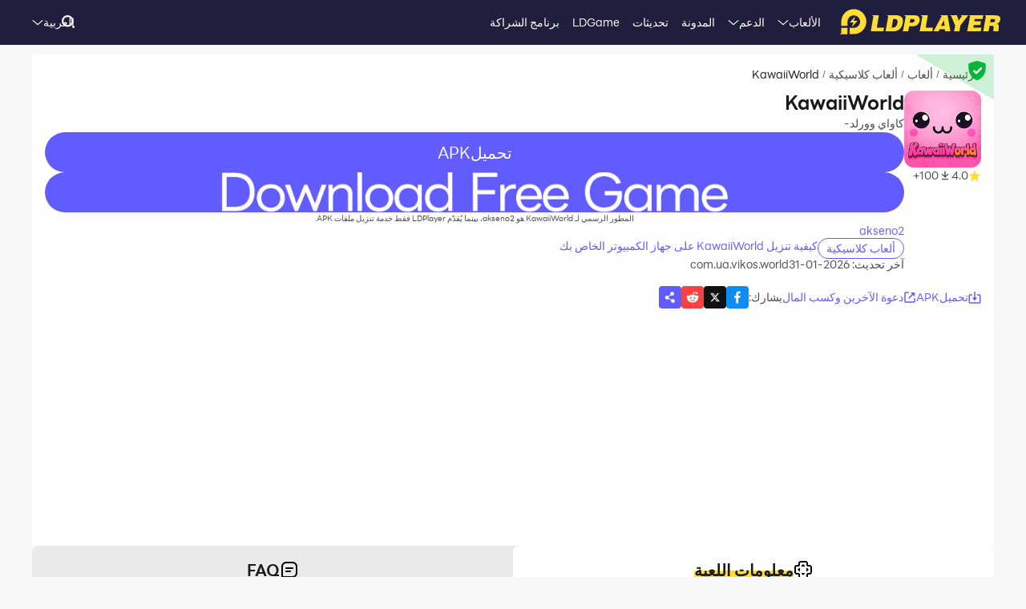

--- FILE ---
content_type: text/html; charset=utf-8
request_url: https://ar.ldplayer.net/games/kawaiiworld-on-pc.html
body_size: 101270
content:
<!DOCTYPE html><html lang="ar" dir="rtl"><head><meta charSet="utf-8"/><meta name="viewport" content="width=device-width, initial-scale=1"/><link rel="preload" as="image" imageSrcSet="https://res.ldrescdn.com/web/900x1600.webp 640w, https://res.ldrescdn.com/web/1080x2400.webp 768w, https://res.ldrescdn.com/web/2600x2600.webp 1920w, https://res.ldrescdn.com/web/3600x3600.webp 2560w" imageSizes="100vw" fetchPriority="high"/><link rel="preload" as="image" imageSrcSet="https://play-lh.googleusercontent.com/rQyC8fNtXJBvzfZrM6h5j-dN92eoPSeCMrOVxLX_83i6Q8MWiTcFQBZsZCSWX9WAw4JZ0hRA0XRtDRN9YxrJWA=w640 1x, https://play-lh.googleusercontent.com/rQyC8fNtXJBvzfZrM6h5j-dN92eoPSeCMrOVxLX_83i6Q8MWiTcFQBZsZCSWX9WAw4JZ0hRA0XRtDRN9YxrJWA=w1080 2x"/><link rel="stylesheet" href="https://res.ldrescdn.com/ldplayer-official/_next/static/chunks/609d114a4a2f5f40.css" data-precedence="next"/><link rel="stylesheet" href="https://res.ldrescdn.com/ldplayer-official/_next/static/chunks/5f3c0529e3003c7c.css" data-precedence="next"/><link rel="stylesheet" href="https://res.ldrescdn.com/ldplayer-official/_next/static/chunks/6101c4ebffb71d3b.css" data-precedence="next"/><style data-precedence="middle" data-href="responsive-style">html{ font-size: 4vw; }
@media (min-width: 768px) { html { font-size:2vw; } }
@media (min-width: 1024px) { html { font-size:min(16px,1.5625vw); } }
@media (min-width: 1280px) { html { font-size:min(16px,1.25vw); } }
@media (min-width: 1920px) { html { font-size:0.8334vw; } }</style><link rel="preload" as="script" fetchPriority="low" href="https://res.ldrescdn.com/ldplayer-official/_next/static/chunks/fd972ce63c3e72b5.js"/><script src="https://res.ldrescdn.com/ldplayer-official/_next/static/chunks/efc907b1ab86c016.js" async=""></script><script src="https://res.ldrescdn.com/ldplayer-official/_next/static/chunks/030b9a114b8c671e.js" async=""></script><script src="https://res.ldrescdn.com/ldplayer-official/_next/static/chunks/3d858539e125bf8c.js" async=""></script><script src="https://res.ldrescdn.com/ldplayer-official/_next/static/chunks/000acc5e342ae1cf.js" async=""></script><script src="https://res.ldrescdn.com/ldplayer-official/_next/static/chunks/c664320ac09192e0.js" async=""></script><script src="https://res.ldrescdn.com/ldplayer-official/_next/static/chunks/turbopack-4080a82a8191642a.js" async=""></script><script src="https://res.ldrescdn.com/ldplayer-official/_next/static/chunks/71ea310491b50104.js" async=""></script><script src="https://res.ldrescdn.com/ldplayer-official/_next/static/chunks/3704133a6b32f8ce.js" async=""></script><script src="https://res.ldrescdn.com/ldplayer-official/_next/static/chunks/e6442e33f5fbf85a.js" async=""></script><script src="https://res.ldrescdn.com/ldplayer-official/_next/static/chunks/618ce5a7cf430490.js" async=""></script><script src="https://res.ldrescdn.com/ldplayer-official/_next/static/chunks/5a5ce0fe51b3192a.js" async=""></script><script src="https://res.ldrescdn.com/ldplayer-official/_next/static/chunks/600b0befa3c7ceba.js" async=""></script><script src="https://res.ldrescdn.com/ldplayer-official/_next/static/chunks/05bc81e7d412f54b.js" async=""></script><script src="https://res.ldrescdn.com/ldplayer-official/_next/static/chunks/0d87fd900d62281f.js" async=""></script><script src="https://res.ldrescdn.com/ldplayer-official/_next/static/chunks/12cf442bc1a0f8ab.js" async=""></script><script src="https://res.ldrescdn.com/ldplayer-official/_next/static/chunks/65db231b82fe13b9.js" async=""></script><script src="https://res.ldrescdn.com/ldplayer-official/_next/static/chunks/dac86dd3b6cc6a0e.js" async=""></script><script src="https://res.ldrescdn.com/ldplayer-official/_next/static/chunks/30bc83d26956d321.js" async=""></script><script src="https://res.ldrescdn.com/ldplayer-official/_next/static/chunks/d8d848ef9b277d94.js" async=""></script><script src="https://res.ldrescdn.com/ldplayer-official/_next/static/chunks/7d9c8596afe92187.js" async=""></script><script src="https://res.ldrescdn.com/ldplayer-official/_next/static/chunks/5123aa79b4210662.js" async=""></script><script src="https://res.ldrescdn.com/ldplayer-official/_next/static/chunks/074ad26a84d92255.js" async=""></script><script src="https://res.ldrescdn.com/ldplayer-official/_next/static/chunks/7ed6ec89afb8e5f8.js" async=""></script><script src="https://res.ldrescdn.com/ldplayer-official/_next/static/chunks/1b1d219e989e11ba.js" async=""></script><script src="https://res.ldrescdn.com/ldplayer-official/_next/static/chunks/d2126f38ae0d0729.js" async=""></script><link rel="preload" href="https://res.ldrescdn.com/ldplayer-official/_next/static/chunks/609d114a4a2f5f40.css" as="stylesheet"/><link rel="preload" href="https://res.ldrescdn.com/ldplayer-official/_next/static/chunks/5f3c0529e3003c7c.css" as="stylesheet"/><link rel="preload" href="https://res.ldrescdn.com/ldplayer-official/_next/static/chunks/6101c4ebffb71d3b.css" as="stylesheet"/><link rel="preload" href="https://res.ldrescdn.com/fonts/LINE_Seed_Sans/index.css" as="style"/><link rel="preload" href="https://res.ldrescdn.com/fonts/LINE_Seed_Sans/index.css" as="stylesheet"/><link rel="preload" href="https://fundingchoicesmessages.google.com/i/pub-3593861583707338?ers=1" as="script" nonce="KeFO61U28iVeAQ6SwgBCOQ"/><link rel="preload" href="https://yandex.ru/ads/system/context.js" as="script"/><link rel="preconnect" href="https://res.ldrescdn.com"/><link rel="dns-prefetch" href="https://res.ldrescdn.com"/><link rel="preload" href="https://res.ldrescdn.com/fonts/LINE_Seed_Sans/index.css" as="style"/><meta name="theme-color" content="#f7f8fa"/><title>تنزيل KawaiiWorld إصدار الكمبيوتر (المحاكي) - LDPlayer</title><meta name="description" content="قم بتنزيل وتشغيل KawaiiWorld على جهاز كمبيوتر يعمل بنظام الويندوز باستخدام LDPlayer. استخدم لوحة المفاتيح والتحكم بالماوس لتشغيل KawaiiWorld على سطح المكتب."/><meta name="keywords" content="KawaiiWorld على جهاز الكمبيوتر، KawaiiWorld للكمبيوتر، محاكي KawaiiWorld للكمبيوتر، تحميل KawaiiWorld للكمبيوتر، لعب KawaiiWorld على الكمبيوتر"/><meta name="robots" content="index, follow"/><meta name="admaven-placement" content="Bqja8qjwG"/><link rel="canonical" href="https://ar.ldplayer.net/games/kawaiiworld-on-pc.html"/><link rel="alternate" hrefLang="x-default" href="https://www.ldplayer.net/games/kawaiiworld-on-pc.html"/><link rel="alternate" hrefLang="en" href="https://www.ldplayer.net/games/kawaiiworld-on-pc.html"/><link rel="alternate" hrefLang="zh-hant" href="https://www.ldplayer.tw/games/com-ua-vikos-world-on-pc.html"/><link rel="alternate" hrefLang="ko" href="https://kr.ldplayer.net/games/kawaiiworld-on-pc.html"/><link rel="alternate" hrefLang="th" href="https://th.ldplayer.net/games/kawaiiworld-on-pc.html"/><link rel="alternate" hrefLang="ru" href="https://ru.ldplayer.net/games/com-ua-vikos-world-on-pc.html"/><link rel="alternate" hrefLang="pt-BR" href="https://pt.ldplayer.net/games/kawaiiworld-on-pc.html"/><link rel="alternate" hrefLang="es" href="https://es.ldplayer.net/games/kawaiiworld-on-pc.html"/><link rel="alternate" hrefLang="fr" href="https://fr.ldplayer.net/games/kawaiiworld-on-pc.html"/><link rel="alternate" hrefLang="de" href="https://de.ldplayer.net/games/kawaiiworld-on-pc.html"/><link rel="alternate" hrefLang="ja" href="https://jp.ldplayer.net/games/kawaiiworld-on-pc.html"/><link rel="alternate" hrefLang="id" href="https://id.ldplayer.net/games/kawaiiworld-on-pc.html"/><link rel="alternate" hrefLang="ar" href="https://ar.ldplayer.net/games/kawaiiworld-on-pc.html"/><meta property="og:title" content="تنزيل KawaiiWorld إصدار الكمبيوتر (المحاكي) - LDPlayer"/><meta property="og:description" content="قم بتنزيل وتشغيل KawaiiWorld على جهاز كمبيوتر يعمل بنظام الويندوز باستخدام LDPlayer. استخدم لوحة المفاتيح والتحكم بالماوس لتشغيل KawaiiWorld على سطح المكتب."/><meta property="og:url" content="https://ar.ldplayer.net/games/kawaiiworld-on-pc.html"/><meta property="og:site_name" content="تنزيل KawaiiWorld إصدار الكمبيوتر (المحاكي) - LDPlayer"/><meta property="og:image" content="https://play-lh.googleusercontent.com/rQyC8fNtXJBvzfZrM6h5j-dN92eoPSeCMrOVxLX_83i6Q8MWiTcFQBZsZCSWX9WAw4JZ0hRA0XRtDRN9YxrJWA=w1024"/><meta property="og:type" content="website"/><meta name="twitter:card" content="summary_large_image"/><meta name="twitter:title" content="تنزيل KawaiiWorld إصدار الكمبيوتر (المحاكي) - LDPlayer"/><meta name="twitter:description" content="قم بتنزيل وتشغيل KawaiiWorld على جهاز كمبيوتر يعمل بنظام الويندوز باستخدام LDPlayer. استخدم لوحة المفاتيح والتحكم بالماوس لتشغيل KawaiiWorld على سطح المكتب."/><meta name="twitter:image" content="https://play-lh.googleusercontent.com/rQyC8fNtXJBvzfZrM6h5j-dN92eoPSeCMrOVxLX_83i6Q8MWiTcFQBZsZCSWX9WAw4JZ0hRA0XRtDRN9YxrJWA=w1024"/><link rel="icon" href="https://res.ldrescdn.com/gw/static/ld_gw/assets/favicon.ico" type="image/x-icon" sizes="48x48"/><link rel="icon" href="https://res.ldrescdn.com/gw/static/ld_gw/assets/favicon.png" type="image/png" sizes="48x48"/><link rel="stylesheet" href="https://res.ldrescdn.com/fonts/LINE_Seed_Sans/index.css"/><script src="https://res.ldrescdn.com/ldplayer-official/_next/static/chunks/a6dad97d9634a72d.js" noModule=""></script></head><body class="bg-white-2 c-black-2"><img alt="" srcSet="https://res.ldrescdn.com/web/900x1600.webp 640w, https://res.ldrescdn.com/web/1080x2400.webp 768w, https://res.ldrescdn.com/web/2600x2600.webp 1920w, https://res.ldrescdn.com/web/3600x3600.webp 2560w" sizes="100vw" style="position:fixed;top:0;left:0;width:100%;height:99%;z-index:-1" fetchPriority="high"/><header id="layout-header" class="w-full h-14 c-white-1 relative z-999"><div class="h-14 w-full bg-dark-1"><div class="grid size-full px-8 lt-lg:hidden"><div class="grid-area-[1/1] w-fit flex items-center"><a class="" href="/"><span class="sr-only">home page</span><svg xmlns="http://www.w3.org/2000/svg" width="1em" height=".16em" fill="none" viewBox="0 0 1024 160" class="c-yellow-5 text-50"><path fill="currentColor" fill-rule="evenodd" d="M247.84 39.561h-43.29l8.561 6.102-16.587 96.209h80.185l4.815-23.976h-46.5l12.842-78.335zm153.515 43.223.433-6.916c0-8.542-2.37-16.22-6.421-21.941-4.051-5.696-9.096-8.9-16.027-11.187-3.363-1.246-7.006-2.568-11.236-3.204h-68.948l8.561 6.102-16.026 93.005-5.377 3.204h49.711c11.058 0 20.69-1.195 29.888-4.831s16.587-9.408 22.141-17.264c6.065-8.339 10.243-18.84 12.562-31.502l.713-5.466zm-35.06 6.636c-3.363 19.272-12.485 28.476-28.639 28.476h-8.026l9.631-54.359h6.421c7.975 0 13.071.661 16.434 3.204q5.045 3.813 5.045 12.738c0 2.873-.28 6.178-.866 9.916zm142.94-22.68c0-6.228-1.503-11.44-4.408-15.534-2.879-4.068-7.21-7.119-12.994-9.128-5.402-2.212-12.052-2.517-21.097-2.517h-60.947l9.911 7.043-17.097 90.946-7.236 4.322h40.105l6.421-31.985h17.632c28.104 0 44.156-11.365 48.768-34.603.586-3.178.942-5.975.942-8.569zm-37.658 15.256c-3.032 2.644-6.676 3.966-10.906 3.966h-15.593l4.815-22.425h11.211c10.498 0 15.008 2.416 15.008 8.467 0 4.017-1.529 7.373-4.535 9.992m76.158 35.9 12.842-78.335h-44.895l9.988 7.12-15.849 91.987-5.376 3.204h85l4.816-23.976h-46.526m104.212-78.335H640.71l8.128 5.797-49.94 93.717-4.714 2.822h35.29l6.421-12.788h33.684l1.605 12.788h33.684l-17.632-102.31h-35.289zm-6.396 67.148 17.632-36.765 4.816 36.765zm136.291-67.148h-11.237l7.44 5.289-20.256 28.273-11.236-33.562h-43.29l6.828 4.857 25.25 60.689-5.86 33.561-5.376 3.204h38.5l6.421-38.367 49.71-63.944zm72.183 62.343h41.685l4.816-23.976h-43.29l3.21-14.39h49.711l4.816-23.977h-91.396l7.084 5.035-17.683 94.047-5.427 3.254h91.395l4.816-23.975h-52.921l3.21-15.993zm163.685-20.035c3.79-6 6.29-13.653 6.29-21.51 0-7.297-3.52-12.102-9.33-15.89-5.83-3.789-15.742-4.882-30.749-4.882h-59.342l7.134 5.085-16.205 94.022-5.376 3.203h38.474l6.421-35.163h4.815c7.873 0 13.785.102 16.791 1.195 2.981 1.094 4.485 4.018 4.485 8.696l-1.147 11.645c-.586 4.322-.866 7.83-.866 10.5v3.102h35.285v-3.204c-1.63 0-2.8-.254-3.1-2.364l1.14-7.043 1.45-8.06c.59-4.322.51-7.22.51-9.712 0-5.466-.63-9.662-2.67-11.594-1.73-2.008-4.69-3.788-10.17-6 7.42-1.83 12.36-6.051 16.16-12.052zm-27.394-8.721c-.866 6.712-5.631 11.187-16.027 11.187h-16.026l4.815-20.772h16.027c2.115 0 4.331-.127 6.344.839s3.44 2.237 4.255 3.814c.816 1.576.918 3.025.612 4.932M8.001 152.017 0 160h47.953v-39.994H8zM87.879 0C44.207 0 8.74 35.112 8.026 78.665h-.025v27.993h39.952V78.665h.025c.713-21.484 18.294-38.671 39.927-38.671s39.952 17.899 39.952 39.993-17.887 39.994-39.952 39.994H61.279v39.994h26.626c44.13 0 79.904-35.824 79.904-80.013S132.01 0 87.879 0M61.253 85.632h23.492l-8.765 27.713 35.875-38.544H87.522l9.632-28.12-35.926 38.95z" clip-rule="evenodd"></path></svg></a><div class="flex h-full mis-4 flex-1 xl:mis-8"><div class="group flex items-center gap-x-1.2 px-2 xl:px-5 text-3.5"><div class="relative h-full flex-center of-hidden"><a class="h-full flex items-center" href="/games">الألعاب</a><span class="absolute inline-block content-empty bottom-0 left-0 w-full h-0 bg-#ffe500 rd-5px transition-all-200 group-hover:h-1"></span></div><svg xmlns="http://www.w3.org/2000/svg" width="1em" height=".5em" fill="none" viewBox="0 0 12 6" class="aspect-ratio-2/1 h-auto text-1em"><path stroke="#F5F5F5" stroke-linecap="round" d="M11 .539 6 4.873 1 .54"></path></svg><div class="absolute top-full z-9999 h-0 w-full of-hidden rd-1 transition-all-300" group-hover="size-auto"><a class="h-9 flex items-center bg-black-2 bg-op-90 c-gray-5 c-op-90 transition-all-100" un-hover="c-yellow-1 bg-black-1" group-hover="px-4" href="/games/upcoming-games.html">قادم قريبا</a><a class="h-9 flex items-center bg-black-2 bg-op-90 c-gray-5 c-op-90 transition-all-100" un-hover="c-yellow-1 bg-black-1" group-hover="px-4" href="/games/type/108.html">ألعاب حركة</a><a class="h-9 flex items-center bg-black-2 bg-op-90 c-gray-5 c-op-90 transition-all-100" un-hover="c-yellow-1 bg-black-1" group-hover="px-4" href="/games/type/103.html?">تقمص الأدوار</a><a class="h-9 flex items-center bg-black-2 bg-op-90 c-gray-5 c-op-90 transition-all-100" un-hover="c-yellow-1 bg-black-1" group-hover="px-4" href="/games/type/101.html">ألعاب استراتيجية</a><a class="h-9 flex items-center bg-black-2 bg-op-90 c-gray-5 c-op-90 transition-all-100" un-hover="c-yellow-1 bg-black-1" group-hover="px-4" href="/games/type/104.html">ألعاب السباقات</a><a class="h-9 flex items-center bg-black-2 bg-op-90 c-gray-5 c-op-90 transition-all-100" un-hover="c-yellow-1 bg-black-1" group-hover="px-4" href="/games/type/105.html">ألعاب المغامرات</a><a class="h-9 flex items-center bg-black-2 bg-op-90 c-gray-5 c-op-90 transition-all-100" un-hover="c-yellow-1 bg-black-1" group-hover="px-4" href="/games/type/164.html">ألعاب المحاكاة</a><a class="h-9 flex items-center bg-black-2 bg-op-90 c-gray-5 c-op-90 transition-all-100" un-hover="c-yellow-1 bg-black-1" group-hover="px-4" href="/games/type/165.html">ألعاب رياضة</a><a class="h-9 flex items-center bg-black-2 bg-op-90 c-gray-5 c-op-90 transition-all-100" un-hover="c-yellow-1 bg-black-1" group-hover="px-4" href="/games/type/130.html">ألعاب لوحة</a></div></div><div class="group flex items-center gap-x-1.2 px-2 xl:px-5 text-3.5"><div class="relative h-full flex-center of-hidden"><a class="h-full flex items-center" href="/support">الدعم</a><span class="absolute inline-block content-empty bottom-0 left-0 w-full h-0 bg-#ffe500 rd-5px transition-all-200 group-hover:h-1"></span></div><svg xmlns="http://www.w3.org/2000/svg" width="1em" height=".5em" fill="none" viewBox="0 0 12 6" class="aspect-ratio-2/1 h-auto text-1em"><path stroke="#F5F5F5" stroke-linecap="round" d="M11 .539 6 4.873 1 .54"></path></svg><div class="absolute top-full z-9999 h-0 w-full of-hidden rd-1 transition-all-300" group-hover="size-auto"><a class="h-9 flex items-center bg-black-2 bg-op-90 c-gray-5 c-op-90 transition-all-100" un-hover="c-yellow-1 bg-black-1" group-hover="px-4" href="/blog/ldplayer9-faster-higher-smother-android-emulator.html">مقدمة LDPlayer 9</a><a class="h-9 flex items-center bg-black-2 bg-op-90 c-gray-5 c-op-90 transition-all-100" un-hover="c-yellow-1 bg-black-1" group-hover="px-4" href="/blog/108.html">كيفية تمكين VT على الكمبيوتر الشخصي</a><a class="h-9 flex items-center bg-black-2 bg-op-90 c-gray-5 c-op-90 transition-all-100" un-hover="c-yellow-1 bg-black-1" group-hover="px-4" href="/blog/93.html">كيفية تحديث برنامج تشغيل الرسومات في ويندوز</a><a class="h-9 flex items-center bg-black-2 bg-op-90 c-gray-5 c-op-90 transition-all-100" un-hover="c-yellow-1 bg-black-1" group-hover="px-4" href="/blog/119.html">إصلاح مشكلة “فشل تحميل المحاكي” وإيقاف عند 94%</a><a class="h-9 flex items-center bg-black-2 bg-op-90 c-gray-5 c-op-90 transition-all-100" un-hover="c-yellow-1 bg-black-1" group-hover="px-4" href="/blog/118.html">إصلاح مشكلة &quot;InvalidMedium&quot; عند تشغيل محاكي LDPlayer</a><a class="h-9 flex items-center bg-black-2 bg-op-90 c-gray-5 c-op-90 transition-all-100" un-hover="c-yellow-1 bg-black-1" group-hover="px-4" href="/blog/116.html">أفضل 5 طرق لإصلاح التأخر في محاكي اندرويد</a><a class="h-9 flex items-center bg-black-2 bg-op-90 c-gray-5 c-op-90 transition-all-100" un-hover="c-yellow-1 bg-black-1" group-hover="px-4" href="/blog/150.html">متطلبات مواصفات جهاز الكمبيوتر الموصى بها لتشغيل LDPlayer</a><a class="h-9 flex items-center bg-black-2 bg-op-90 c-gray-5 c-op-90 transition-all-100" un-hover="c-yellow-1 bg-black-1" group-hover="px-4" href="/blog/109.html">لوحة المفاتيح في المحاكي -- كيفية استخدام لوحة المفاتيح</a></div></div><div class="group flex items-center gap-x-1.2 px-2 xl:px-5 text-3.5"><div class="relative h-full flex-center of-hidden"><a class="h-full flex items-center" href="/blog">المدونة</a><span class="absolute inline-block content-empty bottom-0 left-0 w-full h-0 bg-#ffe500 rd-5px transition-all-200 group-hover:h-1"></span></div></div><div class="group flex items-center gap-x-1.2 px-2 xl:px-5 text-3.5"><div class="relative h-full flex-center of-hidden"><a class="h-full flex items-center" href="/other/version-history-and-release-notes.html">تحديثات</a><span class="absolute inline-block content-empty bottom-0 left-0 w-full h-0 bg-#ffe500 rd-5px transition-all-200 group-hover:h-1"></span></div></div><div class="group flex items-center gap-x-1.2 px-2 xl:px-5 text-3.5"><div class="relative h-full flex-center of-hidden"><a class="h-full flex items-center" href="/cpgame">LDGame</a><span class="absolute inline-block content-empty bottom-0 left-0 w-full h-0 bg-#ffe500 rd-5px transition-all-200 group-hover:h-1"></span></div></div><div class="group flex items-center gap-x-1.2 px-2 xl:px-5 text-3.5"><div class="relative h-full flex-center of-hidden"><a class="h-full flex items-center" href="/affiliate">برنامج الشراكة</a><span class="absolute inline-block content-empty bottom-0 left-0 w-full h-0 bg-#ffe500 rd-5px transition-all-200 group-hover:h-1"></span></div></div><div class="group flex items-center gap-x-1.2 px-2 xl:px-5 text-3.5"><div class="relative h-full flex-center of-hidden"><div class="h-full flex items-center" rel="nofollow" target="_blank"></div><span class="absolute inline-block content-empty bottom-0 left-0 w-full h-0 bg-#ffe500 rd-5px transition-all-200 group-hover:h-1"></span></div></div></div></div><div class="grid-area-[1/1] h-full w-fit flex items-center justify-self-end"><div class="relative rd-4 transition-all-300 bg-transparent"><div class="transition-all-300 relative w-0"><div class="w-full pis-4 pie-10"><input type="text" class="h-8 w-full bg-transparent text-4 c-black-2 placeholder:c-black-3" placeholder="بحث ألعاب/أخبار/دعم"/></div><div class="absolute-center-end transition-all-300 cursor-pointer p-2 pie-4 z-1 c-white-1"><svg xmlns="http://www.w3.org/2000/svg" width="1em" height="1em" fill="none" viewBox="0 0 44 44" class="text-4"><circle cx="20" cy="20" r="17" stroke="currentColor" stroke-width="6"></circle><path stroke="currentColor" stroke-linecap="round" stroke-linejoin="round" stroke-width="6" d="m41 41-2-2"></path></svg></div></div><div class="absolute-top-start w-full rd-4 bg-white-1 shadow-xl transition-all-300 of-hidden pointer-events-none"></div></div><!--$?--><template id="B:0"></template><div class="h-full flex"></div><!--/$--><a class="btnDownload download-ldplayer" href="https://res.ldrescdn.com/download/LDPlayer9.exe?n=LDPlayer9_ar_1388_ld.exe"><span class="sr-only">download ldplayer</span><div class="hidden h-0 min-w-0 w-0 of-hidden whitespace-nowrap rd-6.25 text-center text-3.5 lh-8 op-0 transition-all-300 lg:block ld-button-yellow">تنزيل LDPlayer</div></a></div></div></div></header><main class="flex-1"><script>(self.__next_s=self.__next_s||[]).push(["https://yandex.ru/ads/system/context.js",{"async":true}])</script><script>(self.__next_s=self.__next_s||[]).push([0,{"children":"window.yaContextCb = window.yaContextCb || []"}])</script><!--$--><!--/$--><script type="application/ld+json">{"@context":"https://schema.org","@type":"MobileApplication","name":"KawaiiWorld","description":"قم بتنزيل وتشغيل KawaiiWorld على جهاز كمبيوتر يعمل بنظام الويندوز باستخدام LDPlayer. استخدم لوحة المفاتيح والتحكم بالماوس لتشغيل KawaiiWorld على سطح المكتب.","url":"https://ar.ldplayer.net/games/kawaiiworld-on-pc.html","image":"https://play-lh.googleusercontent.com/rQyC8fNtXJBvzfZrM6h5j-dN92eoPSeCMrOVxLX_83i6Q8MWiTcFQBZsZCSWX9WAw4JZ0hRA0XRtDRN9YxrJWA=w1024","operatingSystem":"Windows, Android","applicationCategory":"GameApplication, MultimediaApplication","genre":["120"],"aggregateRating":{"@type":"AggregateRating","ratingValue":"4","bestRating":"5","ratingCount":12},"author":{"@type":"Organization","name":"KLab"},"offers":{"@type":"Offer","price":"0","priceCurrency":"USD"}}</script><div id="tool-anchor" data-share="facebook,X_dark,reddit" class="mb-15 w-full flex flex-col py-3 view-content" lt-lg="gap-2" un-lg="flex-row gap-4"><div class="w-full flex flex-1 flex-col gap-2 of-hidden"><section class="relative of-hidden card-box"><script type="application/ld+json">{"@context":"https://schema.org","@type":"BreadcrumbList","itemListElement":[{"@type":"ListItem","position":1,"item":"https://ar.ldplayer.net/","url":"https://ar.ldplayer.net/","name":"الرئيسية"},{"@type":"ListItem","position":2,"item":"https://ar.ldplayer.net/games/list","url":"https://ar.ldplayer.net/games/list","name":"ألعاب"},{"@type":"ListItem","position":3,"item":"https://ar.ldplayer.net/games/type/120.html","url":"https://ar.ldplayer.net/games/type/120.html","name":"ألعاب كلاسيكية"},{"@type":"ListItem","position":4,"item":"https://ar.ldplayer.net/games/kawaiiworld-on-pc.html","url":"https://ar.ldplayer.net/games/kawaiiworld-on-pc.html","name":"KawaiiWorld"}]}</script><div class="flex mb-3 text-3.5 ltr:pr-2 rtl:pl-2"><p class="inline-flex items-center c-black-3 lh-1.25em [&amp;:last-child_.separator]:hidden"><a class="transition-all-150 hover:c-black-2 ws-nowrap" href="/">الرئيسية</a><span class="separator mx-1 text-0.7em">/</span></p><p class="inline-flex items-center c-black-3 lh-1.25em [&amp;:last-child_.separator]:hidden"><a class="transition-all-150 hover:c-black-2 ws-nowrap" href="/games/list">ألعاب</a><span class="separator mx-1 text-0.7em">/</span></p><p class="inline-flex items-center c-black-3 lh-1.25em [&amp;:last-child_.separator]:hidden"><a class="transition-all-150 hover:c-black-2 ws-nowrap" href="/games/type/120.html">ألعاب كلاسيكية</a><span class="separator mx-1 text-0.7em">/</span></p><p class="inline-flex items-center c-black-3 lh-1.25em [&amp;:last-child_.separator]:hidden"><span class="transition-all-150 hover:c-black-2 c-black-2 line-clamp-1 ws-normal">KawaiiWorld</span></p></div><div class="mb-5 flex" lt-md="flex-col" un-md="flex-row gap-x-6"><div class="flex-shrink-0 flex-col lt-md:flex-center md:items-start"><img alt="KawaiiWorld" loading="lazy" width="96" height="96" decoding="async" data-nimg="1" class="size-24 rd-3 text-center" style="color:transparent" srcSet="https://play-lh.googleusercontent.com/PbarN_ltjBTU9gk42iWcKIWXEdzk4wNL4kiQgVvid98Uab8Q0rK5NAT05lhYLVT_4w=w96 1x, https://play-lh.googleusercontent.com/PbarN_ltjBTU9gk42iWcKIWXEdzk4wNL4kiQgVvid98Uab8Q0rK5NAT05lhYLVT_4w=w256 2x" src="https://play-lh.googleusercontent.com/PbarN_ltjBTU9gk42iWcKIWXEdzk4wNL4kiQgVvid98Uab8Q0rK5NAT05lhYLVT_4w=w256"/><div class="flex" lt-md="my-3 flex-row items-center gap-4" un-md="mt-3 flex-col gap-2"><span class="flex items-center gap-1"><svg xmlns="http://www.w3.org/2000/svg" width="1em" height=".938em" fill="none" viewBox="0 0 16 15" class="text-4 c-yellow-5"><path fill="currentColor" d="m8 0 2.116 5.088 5.493.44-4.185 3.584 1.278 5.36L8 11.6l-4.702 2.872 1.278-5.36L.392 5.528l5.492-.44z"></path></svg><span class="text-3.5 c-black-3">4.0</span></span><span class="flex items-center gap-1"><svg xmlns="http://www.w3.org/2000/svg" width="1em" height="1em" viewBox="0 0 24 24" class="text-4 c-black-3"><path fill="currentColor" d="M6 18h12v2H6zm5-14v8.586L6.707 8.293 5.293 9.707 12 16.414l6.707-6.707-1.414-1.414L13 12.586V4z"></path></svg><span class="text-3.5 c-black-3">100+</span></span></div></div><div class="flex flex-1 flex-col gap-y-2.5"><h2 class="line-clamp-1 text-6 font-600 lh-1.25em lt-md:text-center md:text-7.5">KawaiiWorld</h2><p class="text-3.5 c-black-3 lh-5.5 lt-md:text-center">كاواي وورلد-</p><div class="flex flex-col gap-3 md:hidden"><a target="_blank" class="btnDownload common-btn h-12.5 w-full flex-center rd-7.5 bg-purple-5 text-5 c-white-1" href="https://apk.ldplayer.net/ar/games/kawaiiworld-apk.html">تحميلAPK</a><a class="btnDownload common-btn h-12.5 w-full rd-7.5 bg-cover bg-center bg-no-repeat" style="background-image:url(https://res.ldrescdn.com/rms/upload/en/78lc09qbtz3-1761631670.png)" href="https://res.ldrescdn.com/download/corp/com.mten.ld/100010-100010-com.mten.ld.apk"><span class="sr-only">recommend</span></a><p class="text-center text-2.5 c-black-3 lh-3.5">المطور الرسمي لـ KawaiiWorld هو akseno2، بينما يُقدّم LDPlayer فقط خدمة تنزيل ملفات APK.</p></div><a class="text-3.5 c-purple-5 lh-4.5 transition-all-100 hover:c-purple-6" href="/developers/akseno2.html">akseno2</a><div class="flex gap-4" lt-md="flex-col" un-md="items-center justify-between"><div class="flex flex-shrink-0 gap-1"><a class="h-6 w-fit flex-center rd-5 px-2.5 text-3.5 ld-tag-purple-outline" href="/games/type/120.html">ألعاب كلاسيكية</a></div><div class="line-clamp-1 cursor-pointer text-3.5 c-purple-5 lh-5 transition-all-100 hover:c-purple-6">كيفية تنزيل KawaiiWorld على جهاز الكمبيوتر الخاص بك</div></div><div class="flex gap-2" lt-md="flex-col" un-md="items-center justify-between"><div class="text-3.5 c-black-3">آخر تحديث: 2026-01-31</div><div class="text-3.5 c-black-3">com.ua.vikos.world</div></div></div></div><a class="download btnDownload mb-5 hidden md:block" href="/games/download/kawaiiworld-on-pc.html"><button type="button" class="ld-button h-12.5 w-full rd-8 text-4.5 font-600 ld-button-yellow"><h1 class="max-w-full flex items-center of-hidden text-ellipsis ws-nowrap">تنزيل <span class="flex-1 of-hidden text-ellipsis ws-nowrap"> <!-- -->KawaiiWorld<!-- --> </span> على الحاسوب الشخصي</h1></button></a><div class="flex items-center justify-between"><div class="flex gap-10"><a target="_blank" class="flex-center gap-1 text-3.5 c-purple-5 transition-all-100 lt-md:hidden hover:c-purple-6" href="https://apk.ldplayer.net/ar/games/kawaiiworld-apk.html"><svg xmlns="http://www.w3.org/2000/svg" width="1em" height="1em" fill="none" viewBox="0 0 16 16" class="text-4 c-current"><path fill="currentColor" d="M5.755 8.3c-.384 0-.6.44-.368.744l2.238 2.931c.186.243.551.243.736 0L10.6 9.044a.463.463 0 0 0-.368-.744z"></path><path stroke="currentColor" stroke-linecap="round" stroke-linejoin="round" stroke-width="1.5" d="M7.996 1.709v7.407"></path><path stroke="currentColor" stroke-linecap="round" stroke-width="1.5" d="M4.291 5H2.07a.74.74 0 0 0-.74.74v8.52c0 .408.33.74.74.74H13.92a.74.74 0 0 0 .74-.74V5.74a.74.74 0 0 0-.74-.74h-2.222"></path></svg><span>تحميلAPK</span></a><span class="flex-center gap-1 text-3.5 c-purple-5 transition-all-100 lt-md:hidden hover:c-purple-6 cursor-pointer" type="button" aria-haspopup="dialog" aria-expanded="false" aria-controls="radix-_R_9gb6auqbsnpfaivb_" data-state="closed"><svg xmlns="http://www.w3.org/2000/svg" width="1em" height="1em" fill="none" viewBox="0 0 16 16" class="text-4 c-current"><path stroke="currentColor" stroke-linecap="round" stroke-width="1.5" d="M6.286 2H2.923A.923.923 0 0 0 2 2.923v10.154c0 .51.413.923.923.923h10.154c.51 0 .923-.413.923-.923V9.714M7.077 8.923l5.539-5.538"></path><path fill="currentColor" stroke="currentColor" stroke-linecap="round" stroke-linejoin="round" stroke-width="0.923" d="M13.539 2.461H9.846l3.693 3.693z"></path></svg><span>دعوة الآخرين وكسب المال</span></span></div><div class="flex flex-1 items-center lt-md:justify-between md:justify-end"><span class="text-3.5 c-black-3 md:hidden">يشارك<!-- -->:</span><div class="inline-flex gap-3"><div class="of-hidden inline-block cursor-pointer size-7 rd-1 text-4" style="background-position:0% 0%;background-size:1600% auto;background-image:url(https://res.ldrescdn.com/ldplayer-official/_next/static/media/tp-icon.4fa3c07b.webp)"></div><div class="of-hidden inline-block cursor-pointer size-7 rd-1 text-4" style="background-position:13.333333333333334% 0%;background-size:1600% auto;background-image:url(https://res.ldrescdn.com/ldplayer-official/_next/static/media/tp-icon.4fa3c07b.webp)"></div><div class="of-hidden inline-block cursor-pointer size-7 rd-1 text-4" style="background-position:6.666666666666667% 0%;background-size:1600% auto;background-image:url(https://res.ldrescdn.com/ldplayer-official/_next/static/media/tp-icon.4fa3c07b.webp)"></div><div class="bg-purple-5 flex-center c-white-1 cursor-pointer size-7 rd-1 text-4" type="button" aria-haspopup="dialog" aria-expanded="false" aria-controls="radix-_R_1agb6auqbsnpfaivb_" data-state="closed"><svg xmlns="http://www.w3.org/2000/svg" width="1em" height="1em" fill="none" viewBox="0 0 18 18" class="text-1em"><path fill="currentColor" fill-rule="evenodd" d="M11.885 6.615a2.604 2.604 0 1 0-2.29-1.363l-3.2 2.203a2.604 2.604 0 1 0 .084 3.634l4.026 2.333a2.605 2.605 0 1 0 5.11.713 2.604 2.604 0 0 0-4.575-1.703L7.05 10.12a2.6 2.6 0 0 0-.04-1.722l3.33-2.29c.432.319.966.508 1.545.508" clip-rule="evenodd"></path></svg></div></div></div></div><div class="absolute h-16.5 w-28 rotate-30 bg-#07B53B bg-op-20 -right-6 -top-8.25"></div><div class="absolute right-2 top-1.75 cursor-pointer" type="button" aria-haspopup="dialog" aria-expanded="false" aria-controls="radix-_R_2kb6auqbsnpfaivb_" data-state="closed"><svg xmlns="http://www.w3.org/2000/svg" width="1em" height="1em" fill="none" viewBox="0 0 26 26" class="text-6.5"><path fill="#07B53B" d="M2.32 5.439c0-.825.544-1.552 1.337-1.783l8.826-2.576c.34-.099.701-.099 1.041 0l8.817 2.576a1.86 1.86 0 0 1 1.336 1.783v5.002c0 6.513-4.04 12.318-10.094 14.604a1.65 1.65 0 0 1-1.166 0A15.615 15.615 0 0 1 2.32 10.438z"></path><path fill="#fff" fill-rule="evenodd" d="M18.674 9.45a1.16 1.16 0 0 1 0 1.64L12.764 17a1.16 1.16 0 0 1-1.641 0l-2.73-2.729a1.16 1.16 0 1 1 1.642-1.641l1.909 1.908 5.088-5.089a1.16 1.16 0 0 1 1.642 0" clip-rule="evenodd"></path></svg></div></section><div class="bg-white-1 rd-1 h-280px"><ins class="adsbygoogle h-full" style="display:block;margin:auto" data-ad-client="ca-pub-3593861583707338" data-ad-slot="9194752524" data-ad-format="fluid" data-full-width-responsive="true"></ins></div><section class=""><ul class="relative z-0 h-15 w-full flex rd-t-2 bg-#eaeaed"><li class="flex-1 flex-center gap-1 z-1 transition-150 rd-t-2 cursor-pointer lt-md:flex-[1.75] bg-white-1"><img alt="" loading="lazy" width="24" height="24" decoding="async" data-nimg="1" class="inline-block shrink-0 lh-none text-6" style="color:transparent" src="https://res.ldrescdn.com/ldplayer-official/_next/static/media/content-tab-1.ede04aa2.svg"/><p un-before="ld-nav-item-before h-2" class="ld-nav-item text-5 font-600 c-black-2 lt-md:of-hidden">معلومات اللعبة</p></li><li class="flex-1 flex-center gap-1 z-1 transition-150 rd-t-2 cursor-pointer"><img alt="" loading="lazy" width="24" height="24" decoding="async" data-nimg="1" class="inline-block shrink-0 lh-none text-6" style="color:transparent" src="https://res.ldrescdn.com/ldplayer-official/_next/static/media/content-tab-2.6b8aa031.svg"/><p un-before="ld-nav-item-before" class="ld-nav-item text-5 font-600 c-black-2 lt-md:of-hidden lt-md:w-0">FAQ</p></li></ul><div class="w-full transform-gpu"><div class="card-box w-full"><div class="flex flex-col w-full"><div class="relative"><div class="grid grid-rows-[0fr] of-hidden op-0 transition-all-300 min-h-36 op-100"><span class="min-h-0"><div><h2 class="mb-2 text-4 c-black-2 font-600">تشغيل KawaiiWorld على جهاز الكمبيوتر مع LDPlayer</h2><article class="rich-text-module__KFTknG__richText mb-10 flex-1" lang="ar"><body><p>KawaiiWorld هو تطبيق ألعاب كلاسيكية تم تطويره بواسطة akseno2 ويمكن تشغيله على الأجهزة المحمولة، ولكن باستخدام أفضل محاكي اندرويد - LDPlayer، يمكنك تنزيل KawaiiWorld وتشغيله على جهاز الكمبيوتر الخاص بك. </p>
<p>تشغيل KawaiiWorld على جهاز الكمبيوتر، يمكنك التصفح بوضوح على شاشة كبيرة، كما أن التحكم في التطبيقات باستخدام الماوس ولوحة المفاتيح أسرع بكثير من لمس الشاشة، ولن داعي للقلق أبدًا بشأن قوة جهازك. </p>
<p>بفضل ميزات المثيلات المتعددة والمزامنة، يمكنك أيضًا تشغيل تطبيقات وحسابات متعددة على جهاز الكمبيوتر الخاص بك.</p>
<p>تعمل وظيفة نقل الملفات بين المحاكي والكمبيوتر على تسهيل مشاركة الصور ومقاطع الفيديو والملفات.</p>
<p>قم بتنزيل KawaiiWorld وتشغيله على جهاز الكمبيوتر الآن واستمتع بالشاشة الكبيرة وجودة الصورة عالية الوضوح لإصدار الكمبيوتر الشخصي!</p>KawaiiWorld - a game that will change the idea of cubic sandboxes with craft, open the will of your imagination to embody any ideas and creative structures!<br><br>Build your figures, houses, shopping malls, restaurants, cafes, hairdressers, jewelry stores and more. <br><br>Start the game and start creating your world from various beautiful cubes and prepared items: flowers, paintings, kitchen, bedroom, table with computer and much more.</body></article><script id="clearStyle-special-vt-blog-content">document.addEventListener('DOMContentLoaded', () => {
            const richText = document.getElementById('special-vt-blog-content')
            if (richText) {
              richText.removeAttribute('style');
              const allElements = richText.querySelectorAll('*')
              allElements.forEach((el) => {
                if(el.style){
                  el.removeAttribute('style');
                }
              })
            }
        })</script></div></span></div><div class="absolute-bottom-start z-1 h-6 w-full from-transparent to-white-1 bg-gradient-to-b"></div></div><div class="h-8 flex cursor-pointer items-center justify-end text-3.5 c-purple-5 hover:c-purple-6"><span>المزيد</span><svg xmlns="http://www.w3.org/2000/svg" width="1em" height="1em" fill="none" viewBox="0 0 14 14" class="text-1em mis-1"><path stroke="currentColor" stroke-linecap="round" stroke-linejoin="round" stroke-width="1.5" d="M11.9 5.25 6.95 10.2 2 5.25"></path></svg></div><div class="w-full flex flex-1 flex-col"><div class="mb-4 flex flex-col gap-2 text-4 lh-6"><h2 class="c-black-2 font-600">لقط الشاشة وفيديو من KawaiiWorld على جهاز الكمبيوتر</h2><div class="c-black-3">تنزيل KawaiiWorld وتشغيلها على جهاز الكمبيوتر باستخدام LDPlayer، الاستمتاع بميزة رؤية أوسع، وجودة صورة اللعبة الأكثر دقة، ومهارات وتأثيرات قتالية أكثر إثارة. تجربة اللعب المثالية والنهائية، كل ذلك في LDPlayer.</div></div><section class="flex-1 w-full"><div class="of-hidden rd-2"><div class="mis--4 flex transform-gpu touch-pan-y touch-pinch-zoom"><div class="flex-shrink-0 min-w-0 pis-4"><div class="group relative cursor-zoom-in of-hidden rd-2"><img data-zoomable="true" alt="" loading="eager" width="445" height="250" decoding="async" data-nimg="1" class="h-62.5 w-auto" style="color:transparent" srcSet="https://play-lh.googleusercontent.com/rQyC8fNtXJBvzfZrM6h5j-dN92eoPSeCMrOVxLX_83i6Q8MWiTcFQBZsZCSWX9WAw4JZ0hRA0XRtDRN9YxrJWA=w640 1x, https://play-lh.googleusercontent.com/rQyC8fNtXJBvzfZrM6h5j-dN92eoPSeCMrOVxLX_83i6Q8MWiTcFQBZsZCSWX9WAw4JZ0hRA0XRtDRN9YxrJWA=w1080 2x" src="https://play-lh.googleusercontent.com/rQyC8fNtXJBvzfZrM6h5j-dN92eoPSeCMrOVxLX_83i6Q8MWiTcFQBZsZCSWX9WAw4JZ0hRA0XRtDRN9YxrJWA=w1080"/></div></div><div class="flex-shrink-0 min-w-0 pis-4"><div class="group relative cursor-zoom-in of-hidden rd-2"><img data-zoomable="true" alt="" loading="lazy" width="445" height="250" decoding="async" data-nimg="1" class="h-62.5 w-auto" style="color:transparent" srcSet="https://play-lh.googleusercontent.com/bldYnK4DyFE0OBhl_3BJIC4iaXFasiaTYaugB_aqFdkV9y5a_hDDVnGQMOTWdmcxoSMknYE81o3yTGkttQOvrA=w640 1x, https://play-lh.googleusercontent.com/bldYnK4DyFE0OBhl_3BJIC4iaXFasiaTYaugB_aqFdkV9y5a_hDDVnGQMOTWdmcxoSMknYE81o3yTGkttQOvrA=w1080 2x" src="https://play-lh.googleusercontent.com/bldYnK4DyFE0OBhl_3BJIC4iaXFasiaTYaugB_aqFdkV9y5a_hDDVnGQMOTWdmcxoSMknYE81o3yTGkttQOvrA=w1080"/></div></div><div class="flex-shrink-0 min-w-0 pis-4"><div class="group relative cursor-zoom-in of-hidden rd-2"><img data-zoomable="true" alt="" loading="lazy" width="445" height="250" decoding="async" data-nimg="1" class="h-62.5 w-auto" style="color:transparent" srcSet="https://play-lh.googleusercontent.com/fQU1IWCxhJCMtfNS99K1aNOf4mZIVAnkAB3zAnd1QpSpbJN8ipgM4I8s7_1eX-MI9Mm_IHGTyTFoLjmk8LzR=w640 1x, https://play-lh.googleusercontent.com/fQU1IWCxhJCMtfNS99K1aNOf4mZIVAnkAB3zAnd1QpSpbJN8ipgM4I8s7_1eX-MI9Mm_IHGTyTFoLjmk8LzR=w1080 2x" src="https://play-lh.googleusercontent.com/fQU1IWCxhJCMtfNS99K1aNOf4mZIVAnkAB3zAnd1QpSpbJN8ipgM4I8s7_1eX-MI9Mm_IHGTyTFoLjmk8LzR=w1080"/></div></div><div class="flex-shrink-0 min-w-0 pis-4"><div class="group relative cursor-zoom-in of-hidden rd-2"><img data-zoomable="true" alt="" loading="lazy" width="445" height="250" decoding="async" data-nimg="1" class="h-62.5 w-auto" style="color:transparent" srcSet="https://play-lh.googleusercontent.com/r-KySyptEbVe58p0MRsZY86GS3aPTtWKow_Gl7BR0gWqAH0nmTC237Vh4UN8ZwiyQvFlCpaowgP5eCBsqx4J=w640 1x, https://play-lh.googleusercontent.com/r-KySyptEbVe58p0MRsZY86GS3aPTtWKow_Gl7BR0gWqAH0nmTC237Vh4UN8ZwiyQvFlCpaowgP5eCBsqx4J=w1080 2x" src="https://play-lh.googleusercontent.com/r-KySyptEbVe58p0MRsZY86GS3aPTtWKow_Gl7BR0gWqAH0nmTC237Vh4UN8ZwiyQvFlCpaowgP5eCBsqx4J=w1080"/></div></div></div></div></section></div></div></div><div class="card-box w-full hidden"><div class="flex flex-col gap-4"><div class="rd-2 bg-gray-5 p-5"><div class="flex cursor-pointer items-center justify-between gap-2 transition-all-150"><h3 class="text-4 c-black-2 font-600 lh-6 hover:c-purple-5">هل من الآمن استخدام جهاز محاكي LDPlayer ؟</h3><p class="flex-center flex-shrink-0 gap-1 c-purple-5"><span class="text-3.5 lt-md:hidden">المزيد</span><svg xmlns="http://www.w3.org/2000/svg" width="1em" height="1em" fill="none" viewBox="0 0 14 14" class="text-4 transition-all-150"><path stroke="currentColor" stroke-linecap="round" stroke-linejoin="round" stroke-width="1.5" d="M11.9 5.25 6.95 10.2 2 5.25"></path></svg></p></div><div class="grid grid-rows-[0fr] of-hidden op-0 transition-all-300"><span class="min-h-0"><div class="mt-6 text-4 c-black-3 lh-6 [&amp;_a:hover]:c-purple-6 [&amp;_a]:c-purple-5">بدون إذن اللاعب ، لن يقوم LDPlayer أبدًا بتثبيت أي برامج على كمبيوتر اللاعب أو ينتهك معلومات اللاعب الخاصة ، ولن يستخدم كمبيوتر المستخدم للتعدين. للحصول على التفاصيل ، يرجى الرجوع إلى <a href="/blog/122.html" target="_blank">الإجابات على أسئلة الأمان الخاصة بمحاكي LDPlayer</a>.<br/>
LDPlayer هو المحاكي الأكثر ثقة من قبل شركات الألعاب. إنه سريع، وخفيف الوزن، ويدعم أكثر من مليون لعبة، وأكثر من 200 منطقة، وأكثر من 19 لغة، مع أكثر من 270 مليون تنزيل. بالإضافة إلى ذلك، يعتمد LDPlayer على نظام التشغيل Android 9.0 ويقدم أداءً محسنًا لكل من أجهزة Intel وAMD، مما يضمن تجربة لعب أفضل في KawaiiWorld.</div></span></div></div><div class="rd-2 bg-gray-5 p-5"><div class="flex cursor-pointer items-center justify-between gap-2 transition-all-150"><h3 class="text-4 c-black-2 font-600 lh-6 hover:c-purple-5">هل يمكنني مزامنة تقدم اللعبة على منصات أخرى إذا لعبتها على جهاز الكمبيوتر الخاص بي باستخدام LDPlayer ؟</h3><p class="flex-center flex-shrink-0 gap-1 c-purple-5"><span class="text-3.5 lt-md:hidden">المزيد</span><svg xmlns="http://www.w3.org/2000/svg" width="1em" height="1em" fill="none" viewBox="0 0 14 14" class="text-4 transition-all-150"><path stroke="currentColor" stroke-linecap="round" stroke-linejoin="round" stroke-width="1.5" d="M11.9 5.25 6.95 10.2 2 5.25"></path></svg></p></div><div class="grid grid-rows-[0fr] of-hidden op-0 transition-all-300"><span class="min-h-0"><div class="mt-6 text-4 c-black-3 lh-6 [&amp;_a:hover]:c-purple-6 [&amp;_a]:c-purple-5">عندما تلعب ألعابًا على جهاز الكمبيوتر الخاص بك باستخدام LDPlayer، فأنت تقوم حقيقيا
 بمحاكاة بيئة هاتف اندرويد الذكي على الكمبيوتر. اللعبة تثبتها هي إصدار اندرويد من حزمة اللعبة. إذا تربط حساب اللعبة الخاص بك، بغض النظر عن النظام الأساسي الذي تستخدم عليه إصدار اندرويد من اللعبة، فطالما تقوم بتسجيل الدخول إلى الحساب المعين، فستتمكن من مزامنة تقدم اللعبة. ومع ذلك، إذا تقوم بتثبيت إصدار iOS من حزمة اللعبة على هاتفك، فستحتاج إلى التأكد مما إذا كانت حسابات الألعاب على نظامي التشغيل iOS وAndroid قابلة للتشغيل المتبادل.</div></span></div></div><div class="rd-2 bg-gray-5 p-5"><div class="flex cursor-pointer items-center justify-between gap-2 transition-all-150"><h3 class="text-4 c-black-2 font-600 lh-6 hover:c-purple-5">ما هي موصفات الكمبيوتر للعب KawaiiWorld على جهاز الكمبيوتر؟</h3><p class="flex-center flex-shrink-0 gap-1 c-purple-5"><span class="text-3.5 lt-md:hidden">المزيد</span><svg xmlns="http://www.w3.org/2000/svg" width="1em" height="1em" fill="none" viewBox="0 0 14 14" class="text-4 transition-all-150"><path stroke="currentColor" stroke-linecap="round" stroke-linejoin="round" stroke-width="1.5" d="M11.9 5.25 6.95 10.2 2 5.25"></path></svg></p></div><div class="grid grid-rows-[0fr] of-hidden op-0 transition-all-300"><span class="min-h-0"><div class="mt-6 text-4 c-black-3 lh-6 [&amp;_a:hover]:c-purple-6 [&amp;_a]:c-purple-5"><p>النظام: يوصى باستخدام أنظمة Win10 والإصدارات الأحدث 64 بت، بما في ذلك OpenGL 4.x </p>
<p>CPU: الجيل الثامن من Intel Core i3-8100 رباعي النواة أو أعلى، مع تمكين خيار VT </p>
<p>بطاقة الرسومات: NVIDIA GeForce GTX1050 Ti بسعة 2G أو أعلى </p>
<p>الذاكرة: 8G أو أكثر </p>
مساحة التخزين: 10G أو أكثر من المساحة المتوفرة لقرص التثبيت، و2G أو أكثر من المساحة المتوفرة لقرص النظام</div></span></div></div><div class="rd-2 bg-gray-5 p-5"><div class="flex cursor-pointer items-center justify-between gap-2 transition-all-150"><h3 class="text-4 c-black-2 font-600 lh-6 hover:c-purple-5">عند لعب ألعاب الموبايل على جهاز الكمبيوتر، هل يمكنني أيضًا تحقيق تجربة اللعب في أي وقت وفي أي مكان كما هو الحال على الهاتف المحمول؟</h3><p class="flex-center flex-shrink-0 gap-1 c-purple-5"><span class="text-3.5 lt-md:hidden">المزيد</span><svg xmlns="http://www.w3.org/2000/svg" width="1em" height="1em" fill="none" viewBox="0 0 14 14" class="text-4 transition-all-150"><path stroke="currentColor" stroke-linecap="round" stroke-linejoin="round" stroke-width="1.5" d="M11.9 5.25 6.95 10.2 2 5.25"></path></svg></p></div><div class="grid grid-rows-[0fr] of-hidden op-0 transition-all-300"><span class="min-h-0"><div class="mt-6 text-4 c-black-3 lh-6 [&amp;_a:hover]:c-purple-6 [&amp;_a]:c-purple-5">إن استخدام LDPlayer لتشغيل KawaiiWorld على جهاز كمبيوتر لا يستغل الأداء الفائق للكمبيوتر بشكل كامل فحسب، بل يسمح لك أيضًا بالاستمتاع بإمكانية نقل الهاتف . فهو يتيح لك ممارسة الألعاب في أي وقت وفي أي مكان، تمامًا كما هو الحال على الهاتف المحمول. يمكنك المغادرة في أي وقت دون مقاطعة اللعبة، وذلك بفضل التحكم عن بعد مع <a href="https://www.oslink.io/en" rel="nofollow" target="_blank">OSLink</a> مضمن في LDPlayer، مما يحرر نفسك من التقيد بشاشة الكمبيوتر.</div></span></div></div></div></div></div></section><div class="bg-white-1 rd-1 h-280px"><ins class="adsbygoogle h-full" style="display:block;margin:auto" data-ad-client="ca-pub-3593861583707338" data-ad-slot="3942425844" data-ad-format="fluid" data-full-width-responsive="true"></ins></div><section class="card-box"><div class="mb-4 flex flex items-center justify-between gap-2"><h2 class="text-4.5 c-black-2 font-600 lh-6">لماذا استخدم LDPlayer لتشغيل KawaiiWorld على جهاز الكمبيوتر؟
</h2></div><div class="mb-4 text-4 c-black-3 lh-5">يوفر LDPlayer ميزات فريدة لللاعبين، بما في ذلك دعم المثيلات المتعددة ووحدات الماكرو والمزامنة والتحكم عن بعد وميزات أخرى غير متوفرة على الأجهزة المحمولة.</div><div class=""><div class=""><div class="mb-4 flex gap-4 flex-col md:flex-row"><div class="flex flex-1 flex-row justify-between" un-md="justify-start flex-col"><div class="relative rd-2 hover:bg-yellow-4 items-center cursor-pointer flex justify-between px-3 md:px-4 h-15 transition-all-150 bg-yellow-5!"><p class=""><img alt="" loading="lazy" width="24" height="24" decoding="async" data-nimg="1" class="inline-block shrink-0 lh-none v-text-top text-6" style="color:transparent" src="https://res.ldrescdn.com/ldplayer-official/_next/static/media/tab-2.c634b58f.svg"/><span class="mis-2 text-3.5 font-600 lh-5">متعدد النوافذ والمزامنة</span></p><svg xmlns="http://www.w3.org/2000/svg" width="1em" height="1em" fill="none" viewBox="0 0 20 20" class="mis-1 text-5 flex-shrink-0 transition-all-150 delay-50"><circle cx="10" cy="10" r="9" fill="currentColor"></circle><path fill="#fd3" d="M7 6.804a1 1 0 0 1 1.53-.848l5.113 3.196a1 1 0 0 1 0 1.696L8.53 14.044A1 1 0 0 1 7 13.196z"></path></svg><svg xmlns="http://www.w3.org/2000/svg" width="1em" height="1.012em" fill="none" viewBox="0 0 18 19" class="text-6 transition-all-150 c-yellow-5 absolute" lt-md="bottom--0.6em translate-x--50% left-50% rotate-90" un-md="top-50% translate-y--50% right--0.6em"><path fill="currentColor" d="M12.986 11.103a1.5 1.5 0 0 0 0-2.343L6.887 3.881c-.982-.785-2.437-.086-2.437 1.172v9.758c0 1.258 1.455 1.957 2.437 1.171z"></path></svg></div><div class="relative rd-2 hover:bg-yellow-4 items-center cursor-pointer flex justify-between px-3 md:px-4 h-15 transition-all-150"><p class="lt-md:size-6 of-hidden"><img alt="" loading="lazy" width="24" height="24" decoding="async" data-nimg="1" class="inline-block shrink-0 lh-none v-text-top text-6" style="color:transparent" src="https://res.ldrescdn.com/ldplayer-official/_next/static/media/tab-3.9971d4c6.svg"/><span class="mis-2 text-3.5 font-600 lh-5">التحكم عن بعد</span></p><svg xmlns="http://www.w3.org/2000/svg" width="1em" height="1em" fill="none" viewBox="0 0 20 20" class="mis-1 text-5 flex-shrink-0 transition-all-150 delay-50 lt-md:w-0 op-0"><circle cx="10" cy="10" r="9" fill="currentColor"></circle><path fill="#fd3" d="M7 6.804a1 1 0 0 1 1.53-.848l5.113 3.196a1 1 0 0 1 0 1.696L8.53 14.044A1 1 0 0 1 7 13.196z"></path></svg><svg xmlns="http://www.w3.org/2000/svg" width="1em" height="1.012em" fill="none" viewBox="0 0 18 19" class="text-6 transition-all-150 c-yellow-5 absolute op-0" lt-md="bottom--0.6em translate-x--50% left-50% rotate-90" un-md="top-50% translate-y--50% right--0.6em"><path fill="currentColor" d="M12.986 11.103a1.5 1.5 0 0 0 0-2.343L6.887 3.881c-.982-.785-2.437-.086-2.437 1.172v9.758c0 1.258 1.455 1.957 2.437 1.171z"></path></svg></div><div class="relative rd-2 hover:bg-yellow-4 items-center cursor-pointer flex justify-between px-3 md:px-4 h-15 transition-all-150"><p class="lt-md:size-6 of-hidden"><img alt="" loading="lazy" width="24" height="24" decoding="async" data-nimg="1" class="inline-block shrink-0 lh-none v-text-top text-6" style="color:transparent" src="https://res.ldrescdn.com/ldplayer-official/_next/static/media/tab-4.8235601d.svg"/><span class="mis-2 text-3.5 font-600 lh-5">التحكم المخصص</span></p><svg xmlns="http://www.w3.org/2000/svg" width="1em" height="1em" fill="none" viewBox="0 0 20 20" class="mis-1 text-5 flex-shrink-0 transition-all-150 delay-50 lt-md:w-0 op-0"><circle cx="10" cy="10" r="9" fill="currentColor"></circle><path fill="#fd3" d="M7 6.804a1 1 0 0 1 1.53-.848l5.113 3.196a1 1 0 0 1 0 1.696L8.53 14.044A1 1 0 0 1 7 13.196z"></path></svg><svg xmlns="http://www.w3.org/2000/svg" width="1em" height="1.012em" fill="none" viewBox="0 0 18 19" class="text-6 transition-all-150 c-yellow-5 absolute op-0" lt-md="bottom--0.6em translate-x--50% left-50% rotate-90" un-md="top-50% translate-y--50% right--0.6em"><path fill="currentColor" d="M12.986 11.103a1.5 1.5 0 0 0 0-2.343L6.887 3.881c-.982-.785-2.437-.086-2.437 1.172v9.758c0 1.258 1.455 1.957 2.437 1.171z"></path></svg></div></div><div data-video="https://www.youtube.com/embed/x1qPwP1dhsY" class="group relative grid aspect-ratio-52/27 h-full flex-[1.75] cursor-pointer items-center of-hidden rd-2"><img alt="متعدد النوافذ والمزامنة" loading="lazy" width="480" height="270" decoding="async" data-nimg="1" class="grid-area-[1/1] aspect-ratio-52/27 w-full h-fit transition-all-150" style="color:transparent" srcSet="https://res.ldrescdn.com/rms/ldplayer/process/img/97f56651b2f44313ae67c32e109e414c1712112042.webp?x-oss-process=image/format,webp/quality,Q_100/resize,w_640 1x, https://res.ldrescdn.com/rms/ldplayer/process/img/97f56651b2f44313ae67c32e109e414c1712112042.webp?x-oss-process=image/format,webp/quality,Q_100/resize,w_1080 2x" src="https://res.ldrescdn.com/rms/ldplayer/process/img/97f56651b2f44313ae67c32e109e414c1712112042.webp?x-oss-process=image/format,webp/quality,Q_100/resize,w_1080"/><img alt="التحكم عن بعد" loading="lazy" width="480" height="270" decoding="async" data-nimg="1" class="grid-area-[1/1] aspect-ratio-52/27 w-full h-fit transition-all-150 op-0 pointer-events-none" style="color:transparent" srcSet="https://res.ldrescdn.com/rms/ldplayer/process/img/bb7b1e6beead4c48b63b6cbd4cf77abc1712112144.webp?x-oss-process=image/format,webp/quality,Q_100/resize,w_640 1x, https://res.ldrescdn.com/rms/ldplayer/process/img/bb7b1e6beead4c48b63b6cbd4cf77abc1712112144.webp?x-oss-process=image/format,webp/quality,Q_100/resize,w_1080 2x" src="https://res.ldrescdn.com/rms/ldplayer/process/img/bb7b1e6beead4c48b63b6cbd4cf77abc1712112144.webp?x-oss-process=image/format,webp/quality,Q_100/resize,w_1080"/><img alt="التحكم المخصص" loading="lazy" width="480" height="270" decoding="async" data-nimg="1" class="grid-area-[1/1] aspect-ratio-52/27 w-full h-fit transition-all-150 op-0 pointer-events-none" style="color:transparent" srcSet="https://res.ldrescdn.com/rms/ldplayer/process/img/51c25ff1ad8c43d6a0a592c6057a89d71712112201.webp?x-oss-process=image/format,webp/quality,Q_100/resize,w_640 1x, https://res.ldrescdn.com/rms/ldplayer/process/img/51c25ff1ad8c43d6a0a592c6057a89d71712112201.webp?x-oss-process=image/format,webp/quality,Q_100/resize,w_1080 2x" src="https://res.ldrescdn.com/rms/ldplayer/process/img/51c25ff1ad8c43d6a0a592c6057a89d71712112201.webp?x-oss-process=image/format,webp/quality,Q_100/resize,w_1080"/><img alt="" loading="lazy" width="60" height="60" decoding="async" data-nimg="1" class="inline-block shrink-0 lh-none absolute-center-center text-15 transition-all-300 group-hover:scale-120" style="color:transparent" src="https://res.ldrescdn.com/ldplayer-official/_next/static/media/video-play-reverse.1e0fa029.svg"/></div></div><div class="grid transform-gpu rd-2 bg-gray-5 p-4 text-4 c-black-3 lh-6"><p class="grid-area-[1/1] [&amp;_a]:c-purple-5">يمكنك استنساخ مثيلات متعددة بسهولة وبدء المزامنة حتى تحصل على العنصر المطلوب قبل ربط حسابك، مما يعزز الكفاءة في عمليات Reroll في KawaiiWorld.</p><p class="grid-area-[1/1] [&amp;_a]:c-purple-5 hidden">توصيل هاتفك بجهاز الكمبيوتر الخاص بك في أي وقت وفي أي مكان، وتحويله على الفور إلى هواتف السحبية المتعددة للعب KawaiiWorld عن بعد على مدار 24 ساعة. استمتع بالأداء القوي لجهاز الكمبيوتر الخاص بك إلى جانب راحة الأجهزة المحمولة. يجب تنفيذ وظيفة التحكم عن بعد بمساعدة <a href="https://www.oslink.io/en" rel="nofollow" target="_blank">OSLink</a></p><p class="grid-area-[1/1] [&amp;_a]:c-purple-5 hidden">يوفر LDPlayer الماوس ولوحة المفاتيح للتحكم في KawaiiWorld وتشغيلها بشكل تخصيص، وهو أكثر دقة وملاءمة مقارنة بعناصر التحكم التي تعمل باللمس. كما أنه يقلل من تعب الأصابع وعدم الراحة.</p></div></div><div class="grid grid-rows-[0fr] of-hidden op-0 transition-all-300"><span class="min-h-0"><ul class="pt-4 grid grid-cols-2 gap-4"><li class="rd-2 bg-gray-5 p-4"><div class="mx-auto w-fit"><img alt="" loading="lazy" width="60" height="60" decoding="async" data-nimg="1" class="inline-block shrink-0 lh-none mb-2 rd-full bg-white-1 text-15" style="color:transparent" src="https://res.ldrescdn.com/ldplayer-official/_next/static/media/function-4.38b124f5.svg"/></div><p class="mb-4 text-center text-4 c-black-2 font-600">FPS عالية</p><div class="text-center text-3.5 c-black-3 lh-5">مع دعم FPS العالي، أصبحت رسومات الألعاب في KawaiiWorld أكثر سلاسة، كما أصبحت الإجراءات أكثر سلاسة، مما يعزز التجربة البصرية والانغماس في لعبة KawaiiWorld.</div></li><li class="rd-2 bg-gray-5 p-4"><div class="mx-auto w-fit"><img alt="" loading="lazy" width="60" height="60" decoding="async" data-nimg="1" class="inline-block shrink-0 lh-none mb-2 rd-full bg-white-1 text-15" style="color:transparent" src="https://res.ldrescdn.com/ldplayer-official/_next/static/media/function-5.a642a723.svg"/></div><p class="mb-4 text-center text-4 c-black-2 font-600">مسجل الفيديو</p><div class="text-center text-3.5 c-black-3 lh-5">التقط أداءك وعملية اللعب بسهولة في KawaiiWorld، مما يساعد في التعلم وتحسين تقنيات القيادة، أو مشاركة تجارب الألعاب والإنجازات مع لاعبين آخرين.</div></li></ul></span></div><button class="ld-button mx-auto mt-4 h-10 min-w-50 gap-2 rd-5 text-4 ld-button-yellow" type="button"><span>قراءة المزيد</span><svg xmlns="http://www.w3.org/2000/svg" width="1em" height="1em" fill="none" viewBox="0 0 14 14" class="text-1em"><path stroke="currentColor" stroke-linecap="round" stroke-linejoin="round" stroke-width="1.5" d="M11.9 5.25 6.95 10.2 2 5.25"></path></svg></button></div></section><div class="bg-white-1 rd-1 h-280px"><ins class="adsbygoogle h-full" style="display:block;margin:auto" data-ad-client="ca-pub-3593861583707338" data-ad-slot="6722833559" data-ad-format="fluid" data-full-width-responsive="true"></ins></div><section class="card-box" id="simulator-tuts"><div class="mb-4 flex flex items-center justify-between gap-2"><h2 class="text-4.5 c-black-2 font-600 lh-6">كيفية تنزيل KawaiiWorld على جهاز الكمبيوتر الخاص بك</h2></div><section class=""><ul class="grid grid-cols-2 gap-4 md:grid-cols-3"><li class="relative flex-center flex-col justify-between gap-5 rd-2 bg-gray-5 p-5 text-center text-3.5 lh-5"><div class="relative"><img alt="" loading="lazy" width="60" height="60" decoding="async" data-nimg="1" class="inline-block shrink-0 lh-none rd-full text-15" style="color:transparent" src="https://res.ldrescdn.com/ldplayer-official/_next/static/media/step-1.21102334.svg"/><div class="absolute-bottom-center size-7 flex-center flex-1 translate-y-25% b-4 b-white-1 rd-full b-solid bg-yellow-5 text-3.5 font-600"><span>1</span></div></div><p class="flex-1">قم بتنزيل وتثبيت LDPlayer على جهاز الكمبيوتر الخاص بك</p><div class="z-1 absolute-center-end inset-ie--8.5"><svg xmlns="http://www.w3.org/2000/svg" width="1em" height="1.012em" fill="none" viewBox="0 0 18 19" class="mie--1 size-6 c-gray-5"><path fill="currentColor" d="M12.986 11.103a1.5 1.5 0 0 0 0-2.343L6.887 3.881c-.982-.785-2.437-.086-2.437 1.172v9.758c0 1.258 1.455 1.957 2.437 1.171z"></path></svg><svg xmlns="http://www.w3.org/2000/svg" width="1em" height="1.012em" fill="none" viewBox="0 0 18 19" class="mis--1 size-6 c-white-1"><path fill="currentColor" d="M12.986 11.103a1.5 1.5 0 0 0 0-2.343L6.887 3.881c-.982-.785-2.437-.086-2.437 1.172v9.758c0 1.258 1.455 1.957 2.437 1.171z"></path></svg></div></li><li class="relative flex-center flex-col justify-between gap-5 rd-2 bg-gray-5 p-5 text-center text-3.5 lh-5"><div class="relative"><img alt="" loading="lazy" width="60" height="60" decoding="async" data-nimg="1" class="inline-block shrink-0 lh-none rd-full text-15" style="color:transparent" src="https://res.ldrescdn.com/ldplayer-official/_next/static/media/step-2.779bbe70.svg"/><div class="absolute-bottom-center size-7 flex-center flex-1 translate-y-25% b-4 b-white-1 rd-full b-solid bg-yellow-5 text-3.5 font-600"><span>2</span></div></div><p class="flex-1">حدد موقع متجر بلاي في تطبيقات نظام LDPlayer، وقم بتشغيله، وقم بتسجيل الدخول إلى حساب الجوجل الخاص بك</p><div class="z-1 lt-md:absolute-bottom-center lt-md:bottom--7 lt-md:rotate-90 md:absolute-center-end md:inset-ie--8.5"><svg xmlns="http://www.w3.org/2000/svg" width="1em" height="1.012em" fill="none" viewBox="0 0 18 19" class="mie--1 size-6 c-gray-5"><path fill="currentColor" d="M12.986 11.103a1.5 1.5 0 0 0 0-2.343L6.887 3.881c-.982-.785-2.437-.086-2.437 1.172v9.758c0 1.258 1.455 1.957 2.437 1.171z"></path></svg><svg xmlns="http://www.w3.org/2000/svg" width="1em" height="1.012em" fill="none" viewBox="0 0 18 19" class="mis--1 size-6 c-white-1"><path fill="currentColor" d="M12.986 11.103a1.5 1.5 0 0 0 0-2.343L6.887 3.881c-.982-.785-2.437-.086-2.437 1.172v9.758c0 1.258 1.455 1.957 2.437 1.171z"></path></svg></div></li><li class="relative flex-center flex-col justify-between gap-5 rd-2 bg-gray-5 p-5 text-center text-3.5 lh-5 order-3 md:order-1"><div class="relative"><img alt="" loading="lazy" width="60" height="60" decoding="async" data-nimg="1" class="inline-block shrink-0 lh-none rd-full text-15" style="color:transparent" src="https://res.ldrescdn.com/ldplayer-official/_next/static/media/step-3.194a68f8.svg"/><div class="absolute-bottom-center size-7 flex-center flex-1 translate-y-25% b-4 b-white-1 rd-full b-solid bg-yellow-5 text-3.5 font-600"><span>3</span></div></div><p class="flex-1">أدخل &quot;KawaiiWorld&quot; في شريط البحث وابحث عنها</p><div class="z-1 lt-md:absolute-center-start lt-md:rotate-180 lt-md:inset-is--8.5 md:absolute-bottom-center md:bottom--7 md:rotate-90"><svg xmlns="http://www.w3.org/2000/svg" width="1em" height="1.012em" fill="none" viewBox="0 0 18 19" class="mie--1 size-6 c-gray-5"><path fill="currentColor" d="M12.986 11.103a1.5 1.5 0 0 0 0-2.343L6.887 3.881c-.982-.785-2.437-.086-2.437 1.172v9.758c0 1.258 1.455 1.957 2.437 1.171z"></path></svg><svg xmlns="http://www.w3.org/2000/svg" width="1em" height="1.012em" fill="none" viewBox="0 0 18 19" class="mis--1 size-6 c-white-1"><path fill="currentColor" d="M12.986 11.103a1.5 1.5 0 0 0 0-2.343L6.887 3.881c-.982-.785-2.437-.086-2.437 1.172v9.758c0 1.258 1.455 1.957 2.437 1.171z"></path></svg></div></li><li class="relative flex-center flex-col justify-between gap-5 rd-2 bg-gray-5 p-5 text-center text-3.5 lh-5 order-2 md:order-4"><div class="relative"><img alt="" loading="lazy" width="60" height="60" decoding="async" data-nimg="1" class="inline-block shrink-0 lh-none rd-full text-15" style="color:transparent" src="https://res.ldrescdn.com/ldplayer-official/_next/static/media/step-4.88467405.svg"/><div class="absolute-bottom-center size-7 flex-center flex-1 translate-y-25% b-4 b-white-1 rd-full b-solid bg-yellow-5 text-3.5 font-600"><span>4</span></div></div><p class="flex-1">اختر KawaiiWorld من نتائج البحث وقم بتثبيتها</p><div class="z-1 lt-md:absolute-bottom-center lt-md:bottom--7 lt-md:rotate-90 md:absolute-center-start md:rotate-180 md:inset-is--8.5"><svg xmlns="http://www.w3.org/2000/svg" width="1em" height="1.012em" fill="none" viewBox="0 0 18 19" class="mie--1 size-6 c-gray-5"><path fill="currentColor" d="M12.986 11.103a1.5 1.5 0 0 0 0-2.343L6.887 3.881c-.982-.785-2.437-.086-2.437 1.172v9.758c0 1.258 1.455 1.957 2.437 1.171z"></path></svg><svg xmlns="http://www.w3.org/2000/svg" width="1em" height="1.012em" fill="none" viewBox="0 0 18 19" class="mis--1 size-6 c-white-1"><path fill="currentColor" d="M12.986 11.103a1.5 1.5 0 0 0 0-2.343L6.887 3.881c-.982-.785-2.437-.086-2.437 1.172v9.758c0 1.258 1.455 1.957 2.437 1.171z"></path></svg></div></li><li class="relative flex-center flex-col justify-between gap-5 rd-2 bg-gray-5 p-5 text-center text-3.5 lh-5 order-4 md:order-3"><div class="relative"><img alt="" loading="lazy" width="60" height="60" decoding="async" data-nimg="1" class="inline-block shrink-0 lh-none rd-full text-15" style="color:transparent" src="https://res.ldrescdn.com/ldplayer-official/_next/static/media/step-5.751e3deb.svg"/><div class="absolute-bottom-center size-7 flex-center flex-1 translate-y-25% b-4 b-white-1 rd-full b-solid bg-yellow-5 text-3.5 font-600"><span>5</span></div></div><p class="flex-1">بمجرد اكتمال التنزيل والتثبيت، ارجع إلى شاشة LDPlayer الرئيسية</p><div class="z-1 lt-md:absolute-center-end lt-md:inset-ie--8.5 md:absolute-center-start md:rotate-180 md:inset-is--8.5"><svg xmlns="http://www.w3.org/2000/svg" width="1em" height="1.012em" fill="none" viewBox="0 0 18 19" class="mie--1 size-6 c-gray-5"><path fill="currentColor" d="M12.986 11.103a1.5 1.5 0 0 0 0-2.343L6.887 3.881c-.982-.785-2.437-.086-2.437 1.172v9.758c0 1.258 1.455 1.957 2.437 1.171z"></path></svg><svg xmlns="http://www.w3.org/2000/svg" width="1em" height="1.012em" fill="none" viewBox="0 0 18 19" class="mis--1 size-6 c-white-1"><path fill="currentColor" d="M12.986 11.103a1.5 1.5 0 0 0 0-2.343L6.887 3.881c-.982-.785-2.437-.086-2.437 1.172v9.758c0 1.258 1.455 1.957 2.437 1.171z"></path></svg></div></li><li class="relative flex-center flex-col justify-between gap-5 rd-2 bg-gray-5 p-5 text-center text-3.5 lh-5 order-5 md:order-2"><div class="relative"><img alt="" loading="lazy" width="60" height="60" decoding="async" data-nimg="1" class="inline-block shrink-0 lh-none rd-full text-15" style="color:transparent" src="https://res.ldrescdn.com/ldplayer-official/_next/static/media/step-6.220646e6.svg"/><div class="absolute-bottom-center size-7 flex-center flex-1 translate-y-25% b-4 b-white-1 rd-full b-solid bg-yellow-5 text-3.5 font-600"><span>6</span></div></div><p class="flex-1">انقر على أيقونة اللعبة الموجودة على شاشة LDPlayer الرئيسية لبدء الاستمتاع باللعبة المثيرة</p><div class="z-1 hidden"><svg xmlns="http://www.w3.org/2000/svg" width="1em" height="1.012em" fill="none" viewBox="0 0 18 19" class="mie--1 size-6 c-gray-5"><path fill="currentColor" d="M12.986 11.103a1.5 1.5 0 0 0 0-2.343L6.887 3.881c-.982-.785-2.437-.086-2.437 1.172v9.758c0 1.258 1.455 1.957 2.437 1.171z"></path></svg><svg xmlns="http://www.w3.org/2000/svg" width="1em" height="1.012em" fill="none" viewBox="0 0 18 19" class="mis--1 size-6 c-white-1"><path fill="currentColor" d="M12.986 11.103a1.5 1.5 0 0 0 0-2.343L6.887 3.881c-.982-.785-2.437-.086-2.437 1.172v9.758c0 1.258 1.455 1.957 2.437 1.171z"></path></svg></div></li></ul></section></section><!--$?--><template id="B:1"></template><section class="card-box"><div class="mb-4 h-6 w-32 animate-pulse rd-2 bg-gray-200"></div><div class="flex flex-wrap gap-3"><div class="h-70px w-[calc(33.333%-8px)] animate-pulse rd-3 bg-gray-100"></div><div class="h-70px w-[calc(33.333%-8px)] animate-pulse rd-3 bg-gray-100"></div><div class="h-70px w-[calc(33.333%-8px)] animate-pulse rd-3 bg-gray-100"></div><div class="h-70px w-[calc(33.333%-8px)] animate-pulse rd-3 bg-gray-100"></div><div class="h-70px w-[calc(33.333%-8px)] animate-pulse rd-3 bg-gray-100"></div><div class="h-70px w-[calc(33.333%-8px)] animate-pulse rd-3 bg-gray-100"></div></div></section><!--/$--></div><div class="w-full flex-shrink-0 lg:max-w-25%"><div class="h-full flex flex-col gap-2"><section class="card-box"><div class="mb-4 flex flex items-center justify-between gap-2"><div class="text-4.5 c-black-2 font-600 lh-6">مواضيع شائعة</div></div><div class="flex flex-wrap gap-2"><a class="flex-center rd-5 px-3 py-1.2 text-3.5 ld-tag-gray" href="/games/topic/1.html">المحاكاة</a><a class="flex-center rd-5 px-3 py-1.2 text-3.5 ld-tag-gray" href="/games/topic/63.html">ألعاب الاستكشاف والابتكار</a><a class="flex-center rd-5 px-3 py-1.2 text-3.5 ld-tag-gray" href="/games/topic/7.html">الألعاب البسيطة</a><a class="flex-center rd-5 px-3 py-1.2 text-3.5 ld-tag-gray" href="/games/topic/3.html">اللعب الفردي</a><a class="flex-center rd-5 px-3 py-1.2 text-3.5 ld-tag-gray" href="/games/topic/4.html">ألعاب بنمط معيّن</a><a class="flex-center rd-5 px-3 py-1.2 text-3.5 ld-tag-gray" href="/games/topic/14.html">الألعاب القائمة على وحدات البكسل</a><a class="flex-center rd-5 px-3 py-1.2 text-3.5 ld-tag-gray" href="/games/topic/5.html">بلا اتصال بالإنترنت</a></div></section><!--$?--><template id="B:2"></template><div class="h-100vh card-box"></div><!--/$--><div class="bg-white-1 rd-1 h-280px"><ins class="adsbygoogle h-full" style="display:block;margin:auto" data-ad-client="ca-pub-3593861583707338" data-ad-slot="1618680683" data-ad-format="fluid" data-full-width-responsive="true"></ins></div><section class="card-box"><div class="mb-4 flex flex items-center justify-between gap-2"><h2 class="text-4.5 c-black-2 font-600 lh-6">المزيد من الألعاب من akseno2</h2></div><div class="flex flex-col gap-4"><a class="" href="/games/lokicraft-2-on-pc.html"><div class="flex gap-3 group"><div class="size-12 flex-shrink-0 of-hidden rd-3"><img alt="" loading="lazy" width="48" height="48" decoding="async" data-nimg="1" class="size-12 transition-all-150 group-hover:scale-105" style="color:transparent" srcSet="https://play-lh.googleusercontent.com/YbAeVChmnUZqYYFuwWRpBIjz-VeKJzj_0Hol-qzFRMDbbUNp7Jez7BjGer2MXVIUczpLlDJ4lpo-3ZtjluFetQE=w48 1x, https://play-lh.googleusercontent.com/YbAeVChmnUZqYYFuwWRpBIjz-VeKJzj_0Hol-qzFRMDbbUNp7Jez7BjGer2MXVIUczpLlDJ4lpo-3ZtjluFetQE=w96 2x" src="https://play-lh.googleusercontent.com/YbAeVChmnUZqYYFuwWRpBIjz-VeKJzj_0Hol-qzFRMDbbUNp7Jez7BjGer2MXVIUczpLlDJ4lpo-3ZtjluFetQE=w96"/></div><div class="flex flex-col justify-around"><span class="line-clamp-1 text-3.5 c-black-3 lh-5 transition-all-150 group-hover:c-purple-5">LokiCraft 2</span><span class="flex items-center gap-2"><svg xmlns="http://www.w3.org/2000/svg" width="1em" height=".938em" fill="none" viewBox="0 0 16 15" class="text-4 c-yellow-5"><path fill="currentColor" d="m8 0 2.116 5.088 5.493.44-4.185 3.584 1.278 5.36L8 11.6l-4.702 2.872 1.278-5.36L.392 5.528l5.492-.44z"></path></svg><span class="text-3.5 c-black-3">3.0</span></span></div></div></a><a class="" href="/games/maxicraft-adventure-time-on-pc.html"><div class="flex gap-3 group"><div class="size-12 flex-shrink-0 of-hidden rd-3"><img alt="" loading="lazy" width="48" height="48" decoding="async" data-nimg="1" class="size-12 transition-all-150 group-hover:scale-105" style="color:transparent" srcSet="https://play-lh.googleusercontent.com/SWXWGu2U_a0Im35Zd42oGPbG_ZtTs7GTqQ9QalrjW0B7ghTTTB89fC5RFJaFF6PtbnYd=w48 1x, https://play-lh.googleusercontent.com/SWXWGu2U_a0Im35Zd42oGPbG_ZtTs7GTqQ9QalrjW0B7ghTTTB89fC5RFJaFF6PtbnYd=w96 2x" src="https://play-lh.googleusercontent.com/SWXWGu2U_a0Im35Zd42oGPbG_ZtTs7GTqQ9QalrjW0B7ghTTTB89fC5RFJaFF6PtbnYd=w96"/></div><div class="flex flex-col justify-around"><span class="line-clamp-1 text-3.5 c-black-3 lh-5 transition-all-150 group-hover:c-purple-5">MaxiCraft  Adventure Time</span><span class="flex items-center gap-2"><svg xmlns="http://www.w3.org/2000/svg" width="1em" height=".938em" fill="none" viewBox="0 0 16 15" class="text-4 c-yellow-5"><path fill="currentColor" d="m8 0 2.116 5.088 5.493.44-4.185 3.584 1.278 5.36L8 11.6l-4.702 2.872 1.278-5.36L.392 5.528l5.492-.44z"></path></svg><span class="text-3.5 c-black-3">3.8</span></span></div></div></a><a class="" href="/games/crafters-on-pc.html"><div class="flex gap-3 group"><div class="size-12 flex-shrink-0 of-hidden rd-3"><img alt="" loading="lazy" width="48" height="48" decoding="async" data-nimg="1" class="size-12 transition-all-150 group-hover:scale-105" style="color:transparent" srcSet="https://play-lh.googleusercontent.com/ie29W9JQuWDnXD1MloNMFM6sfiVBpQyFIuHApTmVRJ-RygvxbcYixr2TQxh8vL1Pgkg=w48 1x, https://play-lh.googleusercontent.com/ie29W9JQuWDnXD1MloNMFM6sfiVBpQyFIuHApTmVRJ-RygvxbcYixr2TQxh8vL1Pgkg=w96 2x" src="https://play-lh.googleusercontent.com/ie29W9JQuWDnXD1MloNMFM6sfiVBpQyFIuHApTmVRJ-RygvxbcYixr2TQxh8vL1Pgkg=w96"/></div><div class="flex flex-col justify-around"><span class="line-clamp-1 text-3.5 c-black-3 lh-5 transition-all-150 group-hover:c-purple-5">Crafters</span><span class="flex items-center gap-2"><svg xmlns="http://www.w3.org/2000/svg" width="1em" height=".938em" fill="none" viewBox="0 0 16 15" class="text-4 c-yellow-5"><path fill="currentColor" d="m8 0 2.116 5.088 5.493.44-4.185 3.584 1.278 5.36L8 11.6l-4.702 2.872 1.278-5.36L.392 5.528l5.492-.44z"></path></svg><span class="text-3.5 c-black-3">4.4</span></span></div></div></a><a class="" href="/games/bloxx-craft-girl-on-pc.html"><div class="flex gap-3 group"><div class="size-12 flex-shrink-0 of-hidden rd-3"><img alt="" loading="lazy" width="48" height="48" decoding="async" data-nimg="1" class="size-12 transition-all-150 group-hover:scale-105" style="color:transparent" srcSet="https://play-lh.googleusercontent.com/GVFxPaMrhx2Pah5BXbutKALoif-2zbbHv-4F-ItWBv8qzKauArD8bHT-er4ZF74pQw=w48 1x, https://play-lh.googleusercontent.com/GVFxPaMrhx2Pah5BXbutKALoif-2zbbHv-4F-ItWBv8qzKauArD8bHT-er4ZF74pQw=w96 2x" src="https://play-lh.googleusercontent.com/GVFxPaMrhx2Pah5BXbutKALoif-2zbbHv-4F-ItWBv8qzKauArD8bHT-er4ZF74pQw=w96"/></div><div class="flex flex-col justify-around"><span class="line-clamp-1 text-3.5 c-black-3 lh-5 transition-all-150 group-hover:c-purple-5">Bloxx Craft Girl</span><span class="flex items-center gap-2"><svg xmlns="http://www.w3.org/2000/svg" width="1em" height=".938em" fill="none" viewBox="0 0 16 15" class="text-4 c-yellow-5"><path fill="currentColor" d="m8 0 2.116 5.088 5.493.44-4.185 3.584 1.278 5.36L8 11.6l-4.702 2.872 1.278-5.36L.392 5.528l5.492-.44z"></path></svg><span class="text-3.5 c-black-3">4.1</span></span></div></div></a><a class="" href="/games/com-ua-building-lokicraft-on-pc.html"><div class="flex gap-3 group"><div class="size-12 flex-shrink-0 of-hidden rd-3"><img alt="" loading="lazy" width="48" height="48" decoding="async" data-nimg="1" class="size-12 transition-all-150 group-hover:scale-105" style="color:transparent" srcSet="https://play-lh.googleusercontent.com/Z3UzvjEwboCx832z3HBv-R2Rlyr7t2x7yvdyEKMP5xtrTxyhZ8AQKiVi6L1vs_KLEWR6WykjGVtgWSBLtl66=w48 1x, https://play-lh.googleusercontent.com/Z3UzvjEwboCx832z3HBv-R2Rlyr7t2x7yvdyEKMP5xtrTxyhZ8AQKiVi6L1vs_KLEWR6WykjGVtgWSBLtl66=w96 2x" src="https://play-lh.googleusercontent.com/Z3UzvjEwboCx832z3HBv-R2Rlyr7t2x7yvdyEKMP5xtrTxyhZ8AQKiVi6L1vs_KLEWR6WykjGVtgWSBLtl66=w96"/></div><div class="flex flex-col justify-around"><span class="line-clamp-1 text-3.5 c-black-3 lh-5 transition-all-150 group-hover:c-purple-5">Локикрафт</span><span class="flex items-center gap-2"><svg xmlns="http://www.w3.org/2000/svg" width="1em" height=".938em" fill="none" viewBox="0 0 16 15" class="text-4 c-yellow-5"><path fill="currentColor" d="m8 0 2.116 5.088 5.493.44-4.185 3.584 1.278 5.36L8 11.6l-4.702 2.872 1.278-5.36L.392 5.528l5.492-.44z"></path></svg><span class="text-3.5 c-black-3">3.0</span></span></div></div></a></div></section></div></div></div></main><footer class="layout-footer-module__2rzlva__light"><div class="view-content layout-footer-module__2rzlva__content" un-lt-md="px-4 py-6" un-md="p-10 px-0"><section class="text-4 md:hidden grid-area-[one]"><div class="flex items-center justify-between"><span class="layout-footer-module__2rzlva__title">العربية</span><svg xmlns="http://www.w3.org/2000/svg" width="1em" height="1em" fill="none" viewBox="0 0 18 18" class="text-1em transition-all-300 layout-footer-module__2rzlva__title"><path fill="currentColor" d="M10.171 4.464a1.5 1.5 0 0 0-2.342 0l-4.88 6.099C2.165 11.545 2.864 13 4.122 13h9.758c1.258 0 1.957-1.455 1.171-2.437z"></path></svg></div><div class="grid grid-rows-[0fr] of-hidden op-0 transition-all-300"><span class="min-h-0"><div><a class="mt-4 block layout-footer-module__2rzlva__item layout-footer-module__2rzlva__hover" title="Download KawaiiWorld on PC" href="https://www.ldplayer.net/games/kawaiiworld-on-pc.html">English</a><a class="mt-4 block layout-footer-module__2rzlva__item layout-footer-module__2rzlva__hover" title="下載KawaiiWorld電腦版" href="https://www.ldplayer.tw/games/com-ua-vikos-world-on-pc.html">繁體中文</a><a class="mt-4 block layout-footer-module__2rzlva__item layout-footer-module__2rzlva__hover" title="KawaiiWorld PC버전 다운로드" href="https://kr.ldplayer.net/games/kawaiiworld-on-pc.html">한국어</a><a class="mt-4 block layout-footer-module__2rzlva__item layout-footer-module__2rzlva__hover" title="Tải KawaiiWorld Trên PC" href="https://vi.ldplayer.net/games/kawaiiworld-on-pc.html">Tiếng Việt</a><a class="mt-4 block layout-footer-module__2rzlva__item layout-footer-module__2rzlva__hover" title="ดาวน์โหลด KawaiiWorld บน PC" href="https://th.ldplayer.net/games/kawaiiworld-on-pc.html">ภาษาไทย</a><a class="mt-4 block layout-footer-module__2rzlva__item layout-footer-module__2rzlva__hover" title="Скачать Каваии Мир на ПК" href="https://ru.ldplayer.net/games/com-ua-vikos-world-on-pc.html">Pусский</a><a class="mt-4 block layout-footer-module__2rzlva__item layout-footer-module__2rzlva__hover" title="Baixar KawaiiWorld no PC" href="https://pt.ldplayer.net/games/kawaiiworld-on-pc.html">Português</a><a class="mt-4 block layout-footer-module__2rzlva__item layout-footer-module__2rzlva__hover" title="Descargar KawaiiWorld en PC" href="https://es.ldplayer.net/games/kawaiiworld-on-pc.html">Español</a><a class="mt-4 block layout-footer-module__2rzlva__item layout-footer-module__2rzlva__hover" title="Télécharger KawaiiWorld sur PC" href="https://fr.ldplayer.net/games/kawaiiworld-on-pc.html">Français</a><a class="mt-4 block layout-footer-module__2rzlva__item layout-footer-module__2rzlva__hover" title="KawaiiWorld auf PC herunterladen" href="https://de.ldplayer.net/games/kawaiiworld-on-pc.html">Deutsch</a><a class="mt-4 block layout-footer-module__2rzlva__item layout-footer-module__2rzlva__hover" title="KawaiiWorldをDL、PCでプレイ" href="https://jp.ldplayer.net/games/kawaiiworld-on-pc.html">日本語</a><a class="mt-4 block layout-footer-module__2rzlva__item layout-footer-module__2rzlva__hover" title="Mengunduh KawaiiWorld Di PC" href="https://id.ldplayer.net/games/kawaiiworld-on-pc.html">Indonesia</a></div></span></div></section><section class="grid-area-[two]"><p class="text-4 layout-footer-module__2rzlva__title">دعم ال دي بلاير</p><div class="text-3.5"><a class="mt-4 block layout-footer-module__2rzlva__item layout-footer-module__2rzlva__hover" target="__blank" href="mailto:ldplayer_ar@ldplayer.net">البريد الالكتروني</a><a class="mt-4 block layout-footer-module__2rzlva__item layout-footer-module__2rzlva__hover" rel="nofollow" target="__blank" href="https://www.facebook.com/ar.ldplayer">Facebook</a><a class="mt-4 block layout-footer-module__2rzlva__item layout-footer-module__2rzlva__hover" rel="nofollow" target="__blank" href="https://discord.com/invite/9BanqRjUtc">Discord</a><a class="mt-4 block layout-footer-module__2rzlva__item layout-footer-module__2rzlva__hover" target="__blank" href="mailto:ldgame@ldplayer.net"><span>البريد الإلكتروني لخدمة العملاء LDGame</span><small class="mt-1 block text-3">(التعامل مع المشاكل المتعلقة بحساب LDPlayer والشحن)</small></a></div></section><section class="grid-area-[three]"><p class="text-4 layout-footer-module__2rzlva__title">منتجات</p><div class="text-3.5"><a class="mt-4 block layout-footer-module__2rzlva__item layout-footer-module__2rzlva__hover" target="__blank" href="https://www.ldcloud.net/">LDCloud</a><a class="mt-4 block layout-footer-module__2rzlva__item layout-footer-module__2rzlva__hover" target="__blank" href="https://www.oslink.io/">OSLink</a><a class="mt-4 block layout-footer-module__2rzlva__item layout-footer-module__2rzlva__hover" target="__blank" href="https://www.easyfun.gg">EasyFun</a><a class="mt-4 block layout-footer-module__2rzlva__item layout-footer-module__2rzlva__hover" target="__blank" href="https://www.ldshop.gg">LDShop</a></div></section><section class="grid-area-[four]"><p class="text-4 layout-footer-module__2rzlva__title">حول</p><div class="text-3.5"><a class="mt-4 block layout-footer-module__2rzlva__item layout-footer-module__2rzlva__hover" aria-label="go to ldplayer about" target="__blank" href="/about.html">Rreth Nesh</a><a class="mt-4 block layout-footer-module__2rzlva__item layout-footer-module__2rzlva__hover" aria-label="go to ldplayer Business" target="__blank" href="mailto:iris.z@ldplayer.net">العمل التجاري</a><a class="mt-4 block layout-footer-module__2rzlva__item layout-footer-module__2rzlva__hover" href="/other/dmca.html">DMCA Takedown</a></div></section><section class="grid-area-[six]"><p class="text-4 layout-footer-module__2rzlva__title">تابعنا</p><div class="flex gap-4 text-3.5"><a class="mt-4 layout-footer-module__2rzlva__item layout-footer-module__2rzlva__hover" rel="nofollow" aria-label="go to facebook" target="__blank" href="https://www.facebook.com/ar.ldplayer"><div class="of-hidden inline-block size-10 rd-100%" style="background-position:0% 0%;background-size:1600% auto;background-image:url(https://res.ldrescdn.com/ldplayer-official/_next/static/media/tp-icon.4fa3c07b.webp)"></div></a><a class="mt-4 layout-footer-module__2rzlva__item layout-footer-module__2rzlva__hover" rel="nofollow" aria-label="go to youtube" target="__blank" href="https://www.youtube.com/channel/UCnRWW3W_bT1sdl8bVW9wXdQ"><div class="of-hidden inline-block size-10 rd-100%" style="background-position:53.333333333333336% 0%;background-size:1600% auto;background-image:url(https://res.ldrescdn.com/ldplayer-official/_next/static/media/tp-icon.4fa3c07b.webp)"></div></a><a class="mt-4 layout-footer-module__2rzlva__item layout-footer-module__2rzlva__hover" rel="nofollow" aria-label="go to reddit" target="__blank" href="https://www.reddit.com/r/LDPlayerEmulator"><div class="of-hidden inline-block size-10 rd-100%" style="background-position:6.666666666666667% 0%;background-size:1600% auto;background-image:url(https://res.ldrescdn.com/ldplayer-official/_next/static/media/tp-icon.4fa3c07b.webp)"></div></a><a class="mt-4 layout-footer-module__2rzlva__item layout-footer-module__2rzlva__hover" rel="nofollow" aria-label="go to discord" target="__blank" href="https://discord.com/invite/9BanqRjUtc"><div class="of-hidden inline-block size-10 rd-100%" style="background-position:46.666666666666664% 0%;background-size:1600% auto;background-image:url(https://res.ldrescdn.com/ldplayer-official/_next/static/media/tp-icon.4fa3c07b.webp)"></div></a></div></section><section class="grid-area-[seven]"><svg xmlns="http://www.w3.org/2000/svg" width="1em" height=".16em" fill="none" viewBox="0 0 1024 160" class="text-50 layout-footer-module__2rzlva__title"><path fill="currentColor" fill-rule="evenodd" d="M247.84 39.561h-43.29l8.561 6.102-16.587 96.209h80.185l4.815-23.976h-46.5l12.842-78.335zm153.515 43.223.433-6.916c0-8.542-2.37-16.22-6.421-21.941-4.051-5.696-9.096-8.9-16.027-11.187-3.363-1.246-7.006-2.568-11.236-3.204h-68.948l8.561 6.102-16.026 93.005-5.377 3.204h49.711c11.058 0 20.69-1.195 29.888-4.831s16.587-9.408 22.141-17.264c6.065-8.339 10.243-18.84 12.562-31.502l.713-5.466zm-35.06 6.636c-3.363 19.272-12.485 28.476-28.639 28.476h-8.026l9.631-54.359h6.421c7.975 0 13.071.661 16.434 3.204q5.045 3.813 5.045 12.738c0 2.873-.28 6.178-.866 9.916zm142.94-22.68c0-6.228-1.503-11.44-4.408-15.534-2.879-4.068-7.21-7.119-12.994-9.128-5.402-2.212-12.052-2.517-21.097-2.517h-60.947l9.911 7.043-17.097 90.946-7.236 4.322h40.105l6.421-31.985h17.632c28.104 0 44.156-11.365 48.768-34.603.586-3.178.942-5.975.942-8.569zm-37.658 15.256c-3.032 2.644-6.676 3.966-10.906 3.966h-15.593l4.815-22.425h11.211c10.498 0 15.008 2.416 15.008 8.467 0 4.017-1.529 7.373-4.535 9.992m76.158 35.9 12.842-78.335h-44.895l9.988 7.12-15.849 91.987-5.376 3.204h85l4.816-23.976h-46.526m104.212-78.335H640.71l8.128 5.797-49.94 93.717-4.714 2.822h35.29l6.421-12.788h33.684l1.605 12.788h33.684l-17.632-102.31h-35.289zm-6.396 67.148 17.632-36.765 4.816 36.765zm136.291-67.148h-11.237l7.44 5.289-20.256 28.273-11.236-33.562h-43.29l6.828 4.857 25.25 60.689-5.86 33.561-5.376 3.204h38.5l6.421-38.367 49.71-63.944zm72.183 62.343h41.685l4.816-23.976h-43.29l3.21-14.39h49.711l4.816-23.977h-91.396l7.084 5.035-17.683 94.047-5.427 3.254h91.395l4.816-23.975h-52.921l3.21-15.993zm163.685-20.035c3.79-6 6.29-13.653 6.29-21.51 0-7.297-3.52-12.102-9.33-15.89-5.83-3.789-15.742-4.882-30.749-4.882h-59.342l7.134 5.085-16.205 94.022-5.376 3.203h38.474l6.421-35.163h4.815c7.873 0 13.785.102 16.791 1.195 2.981 1.094 4.485 4.018 4.485 8.696l-1.147 11.645c-.586 4.322-.866 7.83-.866 10.5v3.102h35.285v-3.204c-1.63 0-2.8-.254-3.1-2.364l1.14-7.043 1.45-8.06c.59-4.322.51-7.22.51-9.712 0-5.466-.63-9.662-2.67-11.594-1.73-2.008-4.69-3.788-10.17-6 7.42-1.83 12.36-6.051 16.16-12.052zm-27.394-8.721c-.866 6.712-5.631 11.187-16.027 11.187h-16.026l4.815-20.772h16.027c2.115 0 4.331-.127 6.344.839s3.44 2.237 4.255 3.814c.816 1.576.918 3.025.612 4.932M8.001 152.017 0 160h47.953v-39.994H8zM87.879 0C44.207 0 8.74 35.112 8.026 78.665h-.025v27.993h39.952V78.665h.025c.713-21.484 18.294-38.671 39.927-38.671s39.952 17.899 39.952 39.993-17.887 39.994-39.952 39.994H61.279v39.994h26.626c44.13 0 79.904-35.824 79.904-80.013S132.01 0 87.879 0M61.253 85.632h23.492l-8.765 27.713 35.875-38.544H87.522l9.632-28.12-35.926 38.95z" clip-rule="evenodd"></path></svg><div class="text-3 lh-1.25rem mt-4 layout-footer-module__2rzlva__item">©2025 LDPLAYER.NET , ALL RIGHTS RESERVED.JUST OKAY LIMITED , OFFICE F, 12/F, YHC TOWER , 1 SHEUNG YUET RD, KOWLOON BAY KLN, HONG KONG</div><div class="text-3 lh-1.25rem mt-1 layout-footer-module__2rzlva__item">التطبيقات والألعاب الموجودة في هذا الموقع كلها مجمعة من الإنترنت، إذا كان هناك أي انتهاك، يرجى الاتصال بنا: <a class="layout-footer-module__2rzlva__hover" href="mailto:ldplayer_ar@ldplayer.net">ldplayer_ar@ldplayer.net</a></div></section><section class="text-3 self-end grid-area-[eight] layout-footer-module__2rzlva__item"><a class="layout-footer-module__2rzlva__hover" target="_blank" href="/other/privacy_policy.html">Privacy Policy</a><span class="mx-0.5">|</span><a class="layout-footer-module__2rzlva__hover" target="_blank" href="/other/gdpr.html">GDPR Privacy Notice</a><span class="mx-0.5">|</span><a class="layout-footer-module__2rzlva__hover" href="/other/translate.html">Help Translate</a></section></div></footer><!--$--><!--/$--><script id="gtm-GTM-NZGS3JT9">(function(w,d,s,l,i){w[l]=w[l]||[];w[l].push({'gtm.start':
  new Date().getTime(),event:'gtm.js'});var f=d.getElementsByTagName(s)[0],
  j=d.createElement(s),dl=l!='dataLayer'?'&l='+l:'';j.async=true;j.src=
  'https://www.googletagmanager.com/gtm.js?id='+i+dl;f.parentNode.insertBefore(j,f);
  })(window,document,'script','dataLayer','GTM-NZGS3JT9');</script><script id="gtm-GTM-GTM-WL8S2MJ">(function(w,d,s,l,i){w[l]=w[l]||[];w[l].push({'gtm.start':
  new Date().getTime(),event:'gtm.js'});var f=d.getElementsByTagName(s)[0],
  j=d.createElement(s),dl=l!='dataLayer'?'&l='+l:'';j.async=true;j.src=
  'https://www.googletagmanager.com/gtm.js?id='+i+dl;f.parentNode.insertBefore(j,f);
  })(window,document,'script','dataLayer','GTM-WL8S2MJ');</script><script src="https://res.ldrescdn.com/assets/js/ad-msg.js" id="adMsg" async=""></script><script src="https://cmp.setupcmp.com/cmp/cmp/cmp-stub.js" data-prop-id="6750" async="" id="cmpStub"></script><script src="https://cmp.setupcmp.com/cmp/cmp/cmp-v1.js" data-prop-id="6750" async="" id="cmpV1"></script><script>requestAnimationFrame(function(){$RT=performance.now()});</script><script src="https://res.ldrescdn.com/ldplayer-official/_next/static/chunks/fd972ce63c3e72b5.js" id="_R_" async=""></script><div hidden id="S:0"><div class="h-full flex"><div class="group flex items-center gap-x-1.2 px-2 xl:px-5 text-3.5"><div class="relative h-full flex-center of-hidden"><div class="h-full flex items-center">العربية</div><span class="absolute inline-block content-empty bottom-0 left-0 w-full h-0 bg-#ffe500 rd-5px transition-all-200 group-hover:h-1"></span></div><svg xmlns="http://www.w3.org/2000/svg" width="1em" height=".5em" fill="none" viewBox="0 0 12 6" class="aspect-ratio-2/1 h-auto text-1em"><path stroke="#F5F5F5" stroke-linecap="round" d="M11 .539 6 4.873 1 .54"></path></svg><div class="absolute top-full z-9999 h-0 w-full of-hidden rd-1 transition-all-300" group-hover="size-auto"><a class="h-9 flex items-center bg-black-2 bg-op-90 c-gray-5 c-op-90 transition-all-100" un-hover="c-yellow-1 bg-black-1" group-hover="px-4" title="Download KawaiiWorld on PC" href="https://www.ldplayer.net/games/kawaiiworld-on-pc.html">English</a><a class="h-9 flex items-center bg-black-2 bg-op-90 c-gray-5 c-op-90 transition-all-100" un-hover="c-yellow-1 bg-black-1" group-hover="px-4" title="下載KawaiiWorld電腦版" href="https://www.ldplayer.tw/games/com-ua-vikos-world-on-pc.html">繁體中文</a><a class="h-9 flex items-center bg-black-2 bg-op-90 c-gray-5 c-op-90 transition-all-100" un-hover="c-yellow-1 bg-black-1" group-hover="px-4" title="KawaiiWorld PC버전 다운로드" href="https://kr.ldplayer.net/games/kawaiiworld-on-pc.html">한국어</a><a class="h-9 flex items-center bg-black-2 bg-op-90 c-gray-5 c-op-90 transition-all-100" un-hover="c-yellow-1 bg-black-1" group-hover="px-4" title="Tải KawaiiWorld Trên PC" href="https://vi.ldplayer.net/games/kawaiiworld-on-pc.html">Tiếng Việt</a><a class="h-9 flex items-center bg-black-2 bg-op-90 c-gray-5 c-op-90 transition-all-100" un-hover="c-yellow-1 bg-black-1" group-hover="px-4" title="ดาวน์โหลด KawaiiWorld บน PC" href="https://th.ldplayer.net/games/kawaiiworld-on-pc.html">ภาษาไทย</a><a class="h-9 flex items-center bg-black-2 bg-op-90 c-gray-5 c-op-90 transition-all-100" un-hover="c-yellow-1 bg-black-1" group-hover="px-4" title="Скачать Каваии Мир на ПК" href="https://ru.ldplayer.net/games/com-ua-vikos-world-on-pc.html">Pусский</a><a class="h-9 flex items-center bg-black-2 bg-op-90 c-gray-5 c-op-90 transition-all-100" un-hover="c-yellow-1 bg-black-1" group-hover="px-4" title="Baixar KawaiiWorld no PC" href="https://pt.ldplayer.net/games/kawaiiworld-on-pc.html">Português</a><a class="h-9 flex items-center bg-black-2 bg-op-90 c-gray-5 c-op-90 transition-all-100" un-hover="c-yellow-1 bg-black-1" group-hover="px-4" title="Descargar KawaiiWorld en PC" href="https://es.ldplayer.net/games/kawaiiworld-on-pc.html">Español</a><a class="h-9 flex items-center bg-black-2 bg-op-90 c-gray-5 c-op-90 transition-all-100" un-hover="c-yellow-1 bg-black-1" group-hover="px-4" title="Télécharger KawaiiWorld sur PC" href="https://fr.ldplayer.net/games/kawaiiworld-on-pc.html">Français</a><a class="h-9 flex items-center bg-black-2 bg-op-90 c-gray-5 c-op-90 transition-all-100" un-hover="c-yellow-1 bg-black-1" group-hover="px-4" title="KawaiiWorld auf PC herunterladen" href="https://de.ldplayer.net/games/kawaiiworld-on-pc.html">Deutsch</a><a class="h-9 flex items-center bg-black-2 bg-op-90 c-gray-5 c-op-90 transition-all-100" un-hover="c-yellow-1 bg-black-1" group-hover="px-4" title="KawaiiWorldをDL、PCでプレイ" href="https://jp.ldplayer.net/games/kawaiiworld-on-pc.html">日本語</a><a class="h-9 flex items-center bg-black-2 bg-op-90 c-gray-5 c-op-90 transition-all-100" un-hover="c-yellow-1 bg-black-1" group-hover="px-4" title="Mengunduh KawaiiWorld Di PC" href="https://id.ldplayer.net/games/kawaiiworld-on-pc.html">Indonesia</a></div></div></div></div><script>$RB=[];$RV=function(a){$RT=performance.now();for(var b=0;b<a.length;b+=2){var c=a[b],e=a[b+1];null!==e.parentNode&&e.parentNode.removeChild(e);var f=c.parentNode;if(f){var g=c.previousSibling,h=0;do{if(c&&8===c.nodeType){var d=c.data;if("/$"===d||"/&"===d)if(0===h)break;else h--;else"$"!==d&&"$?"!==d&&"$~"!==d&&"$!"!==d&&"&"!==d||h++}d=c.nextSibling;f.removeChild(c);c=d}while(c);for(;e.firstChild;)f.insertBefore(e.firstChild,c);g.data="$";g._reactRetry&&requestAnimationFrame(g._reactRetry)}}a.length=0};
$RC=function(a,b){if(b=document.getElementById(b))(a=document.getElementById(a))?(a.previousSibling.data="$~",$RB.push(a,b),2===$RB.length&&("number"!==typeof $RT?requestAnimationFrame($RV.bind(null,$RB)):(a=performance.now(),setTimeout($RV.bind(null,$RB),2300>a&&2E3<a?2300-a:$RT+300-a)))):b.parentNode.removeChild(b)};$RC("B:0","S:0")</script><script>(self.__next_f=self.__next_f||[]).push([0])</script><script>self.__next_f.push([1,"1:\"$Sreact.fragment\"\n2:I[431178,[\"https://res.ldrescdn.com/ldplayer-official/_next/static/chunks/71ea310491b50104.js\"],\"default\"]\n3:I[448401,[\"https://res.ldrescdn.com/ldplayer-official/_next/static/chunks/71ea310491b50104.js\"],\"default\"]\n4:I[329306,[\"https://res.ldrescdn.com/ldplayer-official/_next/static/chunks/3704133a6b32f8ce.js\"],\"default\"]\n8:I[811814,[\"https://res.ldrescdn.com/ldplayer-official/_next/static/chunks/71ea310491b50104.js\"],\"OutletBoundary\"]\nd:I[3298,[\"https://res.ldrescdn.com/ldplayer-official/_next/static/chunks/71ea310491b50104.js\"],\"default\"]\ne:I[811814,[\"https://res.ldrescdn.com/ldplayer-official/_next/static/chunks/71ea310491b50104.js\"],\"ViewportBoundary\"]\n10:I[811814,[\"https://res.ldrescdn.com/ldplayer-official/_next/static/chunks/71ea310491b50104.js\"],\"MetadataBoundary\"]\n"])</script><script>self.__next_f.push([1,"12:I[162708,[\"https://res.ldrescdn.com/ldplayer-official/_next/static/chunks/e6442e33f5fbf85a.js\",\"https://res.ldrescdn.com/ldplayer-official/_next/static/chunks/618ce5a7cf430490.js\",\"https://res.ldrescdn.com/ldplayer-official/_next/static/chunks/5a5ce0fe51b3192a.js\",\"https://res.ldrescdn.com/ldplayer-official/_next/static/chunks/600b0befa3c7ceba.js\",\"https://res.ldrescdn.com/ldplayer-official/_next/static/chunks/05bc81e7d412f54b.js\",\"https://res.ldrescdn.com/ldplayer-official/_next/static/chunks/0d87fd900d62281f.js\",\"https://res.ldrescdn.com/ldplayer-official/_next/static/chunks/12cf442bc1a0f8ab.js\",\"https://res.ldrescdn.com/ldplayer-official/_next/static/chunks/65db231b82fe13b9.js\",\"https://res.ldrescdn.com/ldplayer-official/_next/static/chunks/dac86dd3b6cc6a0e.js\"],\"default\"]\n"])</script><script>self.__next_f.push([1,"14:I[976122,[\"https://res.ldrescdn.com/ldplayer-official/_next/static/chunks/e6442e33f5fbf85a.js\",\"https://res.ldrescdn.com/ldplayer-official/_next/static/chunks/618ce5a7cf430490.js\",\"https://res.ldrescdn.com/ldplayer-official/_next/static/chunks/5a5ce0fe51b3192a.js\",\"https://res.ldrescdn.com/ldplayer-official/_next/static/chunks/600b0befa3c7ceba.js\",\"https://res.ldrescdn.com/ldplayer-official/_next/static/chunks/05bc81e7d412f54b.js\",\"https://res.ldrescdn.com/ldplayer-official/_next/static/chunks/0d87fd900d62281f.js\",\"https://res.ldrescdn.com/ldplayer-official/_next/static/chunks/12cf442bc1a0f8ab.js\",\"https://res.ldrescdn.com/ldplayer-official/_next/static/chunks/65db231b82fe13b9.js\",\"https://res.ldrescdn.com/ldplayer-official/_next/static/chunks/dac86dd3b6cc6a0e.js\"],\"default\"]\n"])</script><script>self.__next_f.push([1,"1f:I[217295,[\"https://res.ldrescdn.com/ldplayer-official/_next/static/chunks/e6442e33f5fbf85a.js\",\"https://res.ldrescdn.com/ldplayer-official/_next/static/chunks/618ce5a7cf430490.js\",\"https://res.ldrescdn.com/ldplayer-official/_next/static/chunks/5a5ce0fe51b3192a.js\"],\"default\"]\n20:I[646241,[\"https://res.ldrescdn.com/ldplayer-official/_next/static/chunks/e6442e33f5fbf85a.js\",\"https://res.ldrescdn.com/ldplayer-official/_next/static/chunks/618ce5a7cf430490.js\",\"https://res.ldrescdn.com/ldplayer-official/_next/static/chunks/5a5ce0fe51b3192a.js\"],\"default\"]\n21:I[798086,[\"https://res.ldrescdn.com/ldplayer-official/_next/static/chunks/e6442e33f5fbf85a.js\",\"https://res.ldrescdn.com/ldplayer-official/_next/static/chunks/618ce5a7cf430490.js\",\"https://res.ldrescdn.com/ldplayer-official/_next/static/chunks/5a5ce0fe51b3192a.js\"],\"default\"]\n"])</script><script>self.__next_f.push([1,"22:I[822537,[\"https://res.ldrescdn.com/ldplayer-official/_next/static/chunks/e6442e33f5fbf85a.js\",\"https://res.ldrescdn.com/ldplayer-official/_next/static/chunks/618ce5a7cf430490.js\",\"https://res.ldrescdn.com/ldplayer-official/_next/static/chunks/5a5ce0fe51b3192a.js\",\"https://res.ldrescdn.com/ldplayer-official/_next/static/chunks/600b0befa3c7ceba.js\",\"https://res.ldrescdn.com/ldplayer-official/_next/static/chunks/05bc81e7d412f54b.js\",\"https://res.ldrescdn.com/ldplayer-official/_next/static/chunks/0d87fd900d62281f.js\",\"https://res.ldrescdn.com/ldplayer-official/_next/static/chunks/12cf442bc1a0f8ab.js\",\"https://res.ldrescdn.com/ldplayer-official/_next/static/chunks/65db231b82fe13b9.js\",\"https://res.ldrescdn.com/ldplayer-official/_next/static/chunks/dac86dd3b6cc6a0e.js\"],\"SiteLink\"]\n"])</script><script>self.__next_f.push([1,"24:I[580353,[\"https://res.ldrescdn.com/ldplayer-official/_next/static/chunks/e6442e33f5fbf85a.js\",\"https://res.ldrescdn.com/ldplayer-official/_next/static/chunks/618ce5a7cf430490.js\",\"https://res.ldrescdn.com/ldplayer-official/_next/static/chunks/5a5ce0fe51b3192a.js\",\"https://res.ldrescdn.com/ldplayer-official/_next/static/chunks/600b0befa3c7ceba.js\",\"https://res.ldrescdn.com/ldplayer-official/_next/static/chunks/05bc81e7d412f54b.js\",\"https://res.ldrescdn.com/ldplayer-official/_next/static/chunks/0d87fd900d62281f.js\",\"https://res.ldrescdn.com/ldplayer-official/_next/static/chunks/12cf442bc1a0f8ab.js\",\"https://res.ldrescdn.com/ldplayer-official/_next/static/chunks/65db231b82fe13b9.js\",\"https://res.ldrescdn.com/ldplayer-official/_next/static/chunks/dac86dd3b6cc6a0e.js\"],\"default\"]\n"])</script><script>self.__next_f.push([1,"25:I[493556,[\"https://res.ldrescdn.com/ldplayer-official/_next/static/chunks/e6442e33f5fbf85a.js\",\"https://res.ldrescdn.com/ldplayer-official/_next/static/chunks/618ce5a7cf430490.js\",\"https://res.ldrescdn.com/ldplayer-official/_next/static/chunks/5a5ce0fe51b3192a.js\",\"https://res.ldrescdn.com/ldplayer-official/_next/static/chunks/600b0befa3c7ceba.js\",\"https://res.ldrescdn.com/ldplayer-official/_next/static/chunks/05bc81e7d412f54b.js\",\"https://res.ldrescdn.com/ldplayer-official/_next/static/chunks/0d87fd900d62281f.js\",\"https://res.ldrescdn.com/ldplayer-official/_next/static/chunks/12cf442bc1a0f8ab.js\",\"https://res.ldrescdn.com/ldplayer-official/_next/static/chunks/65db231b82fe13b9.js\",\"https://res.ldrescdn.com/ldplayer-official/_next/static/chunks/dac86dd3b6cc6a0e.js\"],\"default\"]\n"])</script><script>self.__next_f.push([1,"26:\"$Sreact.suspense\"\n"])</script><script>self.__next_f.push([1,"28:I[463695,[\"https://res.ldrescdn.com/ldplayer-official/_next/static/chunks/e6442e33f5fbf85a.js\",\"https://res.ldrescdn.com/ldplayer-official/_next/static/chunks/618ce5a7cf430490.js\",\"https://res.ldrescdn.com/ldplayer-official/_next/static/chunks/5a5ce0fe51b3192a.js\",\"https://res.ldrescdn.com/ldplayer-official/_next/static/chunks/600b0befa3c7ceba.js\",\"https://res.ldrescdn.com/ldplayer-official/_next/static/chunks/05bc81e7d412f54b.js\",\"https://res.ldrescdn.com/ldplayer-official/_next/static/chunks/0d87fd900d62281f.js\",\"https://res.ldrescdn.com/ldplayer-official/_next/static/chunks/12cf442bc1a0f8ab.js\",\"https://res.ldrescdn.com/ldplayer-official/_next/static/chunks/65db231b82fe13b9.js\",\"https://res.ldrescdn.com/ldplayer-official/_next/static/chunks/dac86dd3b6cc6a0e.js\"],\"default\"]\n"])</script><script>self.__next_f.push([1,"29:I[69897,[\"https://res.ldrescdn.com/ldplayer-official/_next/static/chunks/e6442e33f5fbf85a.js\",\"https://res.ldrescdn.com/ldplayer-official/_next/static/chunks/618ce5a7cf430490.js\",\"https://res.ldrescdn.com/ldplayer-official/_next/static/chunks/5a5ce0fe51b3192a.js\",\"https://res.ldrescdn.com/ldplayer-official/_next/static/chunks/600b0befa3c7ceba.js\",\"https://res.ldrescdn.com/ldplayer-official/_next/static/chunks/05bc81e7d412f54b.js\",\"https://res.ldrescdn.com/ldplayer-official/_next/static/chunks/0d87fd900d62281f.js\",\"https://res.ldrescdn.com/ldplayer-official/_next/static/chunks/12cf442bc1a0f8ab.js\",\"https://res.ldrescdn.com/ldplayer-official/_next/static/chunks/65db231b82fe13b9.js\",\"https://res.ldrescdn.com/ldplayer-official/_next/static/chunks/dac86dd3b6cc6a0e.js\"],\"default\"]\n"])</script><script>self.__next_f.push([1,"2a:I[829801,[\"https://res.ldrescdn.com/ldplayer-official/_next/static/chunks/e6442e33f5fbf85a.js\",\"https://res.ldrescdn.com/ldplayer-official/_next/static/chunks/618ce5a7cf430490.js\",\"https://res.ldrescdn.com/ldplayer-official/_next/static/chunks/5a5ce0fe51b3192a.js\",\"https://res.ldrescdn.com/ldplayer-official/_next/static/chunks/600b0befa3c7ceba.js\",\"https://res.ldrescdn.com/ldplayer-official/_next/static/chunks/05bc81e7d412f54b.js\",\"https://res.ldrescdn.com/ldplayer-official/_next/static/chunks/0d87fd900d62281f.js\",\"https://res.ldrescdn.com/ldplayer-official/_next/static/chunks/12cf442bc1a0f8ab.js\",\"https://res.ldrescdn.com/ldplayer-official/_next/static/chunks/65db231b82fe13b9.js\",\"https://res.ldrescdn.com/ldplayer-official/_next/static/chunks/dac86dd3b6cc6a0e.js\"],\"default\"]\n"])</script><script>self.__next_f.push([1,"2d:I[255757,[\"https://res.ldrescdn.com/ldplayer-official/_next/static/chunks/e6442e33f5fbf85a.js\",\"https://res.ldrescdn.com/ldplayer-official/_next/static/chunks/618ce5a7cf430490.js\",\"https://res.ldrescdn.com/ldplayer-official/_next/static/chunks/5a5ce0fe51b3192a.js\",\"https://res.ldrescdn.com/ldplayer-official/_next/static/chunks/600b0befa3c7ceba.js\",\"https://res.ldrescdn.com/ldplayer-official/_next/static/chunks/05bc81e7d412f54b.js\",\"https://res.ldrescdn.com/ldplayer-official/_next/static/chunks/0d87fd900d62281f.js\",\"https://res.ldrescdn.com/ldplayer-official/_next/static/chunks/12cf442bc1a0f8ab.js\",\"https://res.ldrescdn.com/ldplayer-official/_next/static/chunks/65db231b82fe13b9.js\",\"https://res.ldrescdn.com/ldplayer-official/_next/static/chunks/dac86dd3b6cc6a0e.js\"],\"\"]\n"])</script><script>self.__next_f.push([1,"2f:I[981698,[\"https://res.ldrescdn.com/ldplayer-official/_next/static/chunks/e6442e33f5fbf85a.js\",\"https://res.ldrescdn.com/ldplayer-official/_next/static/chunks/618ce5a7cf430490.js\",\"https://res.ldrescdn.com/ldplayer-official/_next/static/chunks/5a5ce0fe51b3192a.js\",\"https://res.ldrescdn.com/ldplayer-official/_next/static/chunks/600b0befa3c7ceba.js\",\"https://res.ldrescdn.com/ldplayer-official/_next/static/chunks/05bc81e7d412f54b.js\",\"https://res.ldrescdn.com/ldplayer-official/_next/static/chunks/0d87fd900d62281f.js\",\"https://res.ldrescdn.com/ldplayer-official/_next/static/chunks/30bc83d26956d321.js\",\"https://res.ldrescdn.com/ldplayer-official/_next/static/chunks/d8d848ef9b277d94.js\"],\"default\"]\n"])</script><script>self.__next_f.push([1,"31:I[585543,[\"https://res.ldrescdn.com/ldplayer-official/_next/static/chunks/e6442e33f5fbf85a.js\",\"https://res.ldrescdn.com/ldplayer-official/_next/static/chunks/618ce5a7cf430490.js\",\"https://res.ldrescdn.com/ldplayer-official/_next/static/chunks/5a5ce0fe51b3192a.js\"],\"ExposureProvider\"]\n32:I[144668,[\"https://res.ldrescdn.com/ldplayer-official/_next/static/chunks/e6442e33f5fbf85a.js\",\"https://res.ldrescdn.com/ldplayer-official/_next/static/chunks/618ce5a7cf430490.js\",\"https://res.ldrescdn.com/ldplayer-official/_next/static/chunks/5a5ce0fe51b3192a.js\",\"https://res.ldrescdn.com/ldplayer-official/_next/static/chunks/7d9c8596afe92187.js\"],\"default\"]\n34:I[106814,[\"https://res.ldrescdn.com/ldplayer-official/_next/static/chunks/e6442e33f5fbf85a.js\",\"https://res.ldrescdn.com/ldplayer-official/_next/static/chunks/618ce5a7cf430490.js\",\"https://res.ldrescdn.com/ldplayer-official/_next/static/chunks/5a5ce0fe51b3192a.js\",\"https://res.ldrescdn.com/ldplayer-official/_next/static/chunks/600b0befa3c7ceba.js\",\"https://res.ldrescdn.com/ldplayer-official/_next/static/chunks/05bc81e7d412f54b.js\",\"https://res.ldrescdn.com/ldplayer-official/_next/static/chunks/0d87fd900d62281f.js\"],\"default\"]\n"])</script><script>self.__next_f.push([1,"35:I[235209,[\"https://res.ldrescdn.com/ldplayer-official/_next/static/chunks/e6442e33f5fbf85a.js\",\"https://res.ldrescdn.com/ldplayer-official/_next/static/chunks/618ce5a7cf430490.js\",\"https://res.ldrescdn.com/ldplayer-official/_next/static/chunks/5a5ce0fe51b3192a.js\",\"https://res.ldrescdn.com/ldplayer-official/_next/static/chunks/600b0befa3c7ceba.js\",\"https://res.ldrescdn.com/ldplayer-official/_next/static/chunks/05bc81e7d412f54b.js\",\"https://res.ldrescdn.com/ldplayer-official/_next/static/chunks/0d87fd900d62281f.js\",\"https://res.ldrescdn.com/ldplayer-official/_next/static/chunks/12cf442bc1a0f8ab.js\",\"https://res.ldrescdn.com/ldplayer-official/_next/static/chunks/65db231b82fe13b9.js\",\"https://res.ldrescdn.com/ldplayer-official/_next/static/chunks/dac86dd3b6cc6a0e.js\"],\"default\"]\n"])</script><script>self.__next_f.push([1,"36:I[74690,[\"https://res.ldrescdn.com/ldplayer-official/_next/static/chunks/e6442e33f5fbf85a.js\",\"https://res.ldrescdn.com/ldplayer-official/_next/static/chunks/618ce5a7cf430490.js\",\"https://res.ldrescdn.com/ldplayer-official/_next/static/chunks/5a5ce0fe51b3192a.js\",\"https://res.ldrescdn.com/ldplayer-official/_next/static/chunks/600b0befa3c7ceba.js\",\"https://res.ldrescdn.com/ldplayer-official/_next/static/chunks/05bc81e7d412f54b.js\",\"https://res.ldrescdn.com/ldplayer-official/_next/static/chunks/0d87fd900d62281f.js\",\"https://res.ldrescdn.com/ldplayer-official/_next/static/chunks/12cf442bc1a0f8ab.js\",\"https://res.ldrescdn.com/ldplayer-official/_next/static/chunks/65db231b82fe13b9.js\",\"https://res.ldrescdn.com/ldplayer-official/_next/static/chunks/dac86dd3b6cc6a0e.js\"],\"default\"]\n"])</script><script>self.__next_f.push([1,"37:I[65969,[\"https://res.ldrescdn.com/ldplayer-official/_next/static/chunks/e6442e33f5fbf85a.js\",\"https://res.ldrescdn.com/ldplayer-official/_next/static/chunks/618ce5a7cf430490.js\",\"https://res.ldrescdn.com/ldplayer-official/_next/static/chunks/5a5ce0fe51b3192a.js\",\"https://res.ldrescdn.com/ldplayer-official/_next/static/chunks/600b0befa3c7ceba.js\",\"https://res.ldrescdn.com/ldplayer-official/_next/static/chunks/05bc81e7d412f54b.js\",\"https://res.ldrescdn.com/ldplayer-official/_next/static/chunks/0d87fd900d62281f.js\",\"https://res.ldrescdn.com/ldplayer-official/_next/static/chunks/30bc83d26956d321.js\",\"https://res.ldrescdn.com/ldplayer-official/_next/static/chunks/d8d848ef9b277d94.js\"],\"default\"]\n"])</script><script>self.__next_f.push([1,"38:I[647396,[\"https://res.ldrescdn.com/ldplayer-official/_next/static/chunks/e6442e33f5fbf85a.js\",\"https://res.ldrescdn.com/ldplayer-official/_next/static/chunks/618ce5a7cf430490.js\",\"https://res.ldrescdn.com/ldplayer-official/_next/static/chunks/5a5ce0fe51b3192a.js\",\"https://res.ldrescdn.com/ldplayer-official/_next/static/chunks/600b0befa3c7ceba.js\",\"https://res.ldrescdn.com/ldplayer-official/_next/static/chunks/05bc81e7d412f54b.js\",\"https://res.ldrescdn.com/ldplayer-official/_next/static/chunks/0d87fd900d62281f.js\",\"https://res.ldrescdn.com/ldplayer-official/_next/static/chunks/30bc83d26956d321.js\",\"https://res.ldrescdn.com/ldplayer-official/_next/static/chunks/d8d848ef9b277d94.js\"],\"default\"]\n"])</script><script>self.__next_f.push([1,"3a:I[216108,[\"https://res.ldrescdn.com/ldplayer-official/_next/static/chunks/e6442e33f5fbf85a.js\",\"https://res.ldrescdn.com/ldplayer-official/_next/static/chunks/618ce5a7cf430490.js\",\"https://res.ldrescdn.com/ldplayer-official/_next/static/chunks/5a5ce0fe51b3192a.js\",\"https://res.ldrescdn.com/ldplayer-official/_next/static/chunks/600b0befa3c7ceba.js\",\"https://res.ldrescdn.com/ldplayer-official/_next/static/chunks/05bc81e7d412f54b.js\",\"https://res.ldrescdn.com/ldplayer-official/_next/static/chunks/0d87fd900d62281f.js\",\"https://res.ldrescdn.com/ldplayer-official/_next/static/chunks/5123aa79b4210662.js\",\"https://res.ldrescdn.com/ldplayer-official/_next/static/chunks/074ad26a84d92255.js\",\"https://res.ldrescdn.com/ldplayer-official/_next/static/chunks/dac86dd3b6cc6a0e.js\",\"https://res.ldrescdn.com/ldplayer-official/_next/static/chunks/7ed6ec89afb8e5f8.js\",\"https://res.ldrescdn.com/ldplayer-official/_next/static/chunks/1b1d219e989e11ba.js\",\"https://res.ldrescdn.com/ldplayer-official/_next/static/chunks/d2126f38ae0d0729.js\"],\"Image\"]\n"])</script><script>self.__next_f.push([1,"44:I[749149,[\"https://res.ldrescdn.com/ldplayer-official/_next/static/chunks/e6442e33f5fbf85a.js\",\"https://res.ldrescdn.com/ldplayer-official/_next/static/chunks/618ce5a7cf430490.js\",\"https://res.ldrescdn.com/ldplayer-official/_next/static/chunks/5a5ce0fe51b3192a.js\",\"https://res.ldrescdn.com/ldplayer-official/_next/static/chunks/600b0befa3c7ceba.js\",\"https://res.ldrescdn.com/ldplayer-official/_next/static/chunks/05bc81e7d412f54b.js\",\"https://res.ldrescdn.com/ldplayer-official/_next/static/chunks/0d87fd900d62281f.js\",\"https://res.ldrescdn.com/ldplayer-official/_next/static/chunks/12cf442bc1a0f8ab.js\",\"https://res.ldrescdn.com/ldplayer-official/_next/static/chunks/65db231b82fe13b9.js\",\"https://res.ldrescdn.com/ldplayer-official/_next/static/chunks/dac86dd3b6cc6a0e.js\"],\"default\"]\n"])</script><script>self.__next_f.push([1,"45:I[297240,[\"https://res.ldrescdn.com/ldplayer-official/_next/static/chunks/e6442e33f5fbf85a.js\",\"https://res.ldrescdn.com/ldplayer-official/_next/static/chunks/618ce5a7cf430490.js\",\"https://res.ldrescdn.com/ldplayer-official/_next/static/chunks/5a5ce0fe51b3192a.js\",\"https://res.ldrescdn.com/ldplayer-official/_next/static/chunks/600b0befa3c7ceba.js\",\"https://res.ldrescdn.com/ldplayer-official/_next/static/chunks/05bc81e7d412f54b.js\",\"https://res.ldrescdn.com/ldplayer-official/_next/static/chunks/0d87fd900d62281f.js\",\"https://res.ldrescdn.com/ldplayer-official/_next/static/chunks/30bc83d26956d321.js\",\"https://res.ldrescdn.com/ldplayer-official/_next/static/chunks/d8d848ef9b277d94.js\"],\"default\"]\n"])</script><script>self.__next_f.push([1,":HL[\"https://res.ldrescdn.com/ldplayer-official/_next/static/chunks/609d114a4a2f5f40.css\",\"style\"]\n:HL[\"https://res.ldrescdn.com/ldplayer-official/_next/static/chunks/5f3c0529e3003c7c.css\",\"style\"]\n:HL[\"https://res.ldrescdn.com/ldplayer-official/_next/static/chunks/6101c4ebffb71d3b.css\",\"style\"]\n:HL[\"https://res.ldrescdn.com/ldplayer-official/_next/static/chunks/609d114a4a2f5f40.css\",\"stylesheet\"]\n:HL[\"https://res.ldrescdn.com/ldplayer-official/_next/static/chunks/5f3c0529e3003c7c.css\",\"stylesheet\"]\n:HL[\"https://res.ldrescdn.com/ldplayer-official/_next/static/chunks/6101c4ebffb71d3b.css\",\"stylesheet\"]\n:HL[\"https://res.ldrescdn.com/fonts/LINE_Seed_Sans/index.css\",\"style\"]\n:HL[\"https://res.ldrescdn.com/fonts/LINE_Seed_Sans/index.css\",\"stylesheet\"]\n:HL[\"\",\"image\",{\"imageSrcSet\":\"https://res.ldrescdn.com/web/900x1600.webp 640w, https://res.ldrescdn.com/web/1080x2400.webp 768w, https://res.ldrescdn.com/web/2600x2600.webp 1920w, https://res.ldrescdn.com/web/3600x3600.webp 2560w\",\"imageSizes\":\"100vw\",\"fetchPriority\":\"high\"}]\n"])</script><script>self.__next_f.push([1,"0:{\"P\":null,\"b\":\"IrtyTRMUBG5jY5EUt5ArY\",\"c\":[\"\",\"games\",\"kawaiiworld-on-pc.html\"],\"i\":false,\"f\":[[[\"\",{\"children\":[[\"locale\",\"ar\",\"d\"],{\"children\":[\"(other-lang)\",{\"children\":[\"games\",{\"children\":[[\"seo\",\"kawaiiworld-on-pc\",\"d\"],{\"children\":[\"__PAGE__\",{}],\"footer\":[\"__DEFAULT__\",{}],\"header\":[\"__DEFAULT__\",{}]}]}]}]}]},\"$undefined\",\"$undefined\",true],[\"\",[\"$\",\"$1\",\"c\",{\"children\":[null,[\"$\",\"$L2\",null,{\"parallelRouterKey\":\"children\",\"error\":\"$undefined\",\"errorStyles\":\"$undefined\",\"errorScripts\":\"$undefined\",\"template\":[\"$\",\"$L3\",null,{}],\"templateStyles\":\"$undefined\",\"templateScripts\":\"$undefined\",\"notFound\":[[\"$\",\"$L4\",null,{}],[]],\"forbidden\":\"$undefined\",\"unauthorized\":\"$undefined\"}]]}],{\"children\":[[\"locale\",\"ar\",\"d\"],[\"$\",\"$1\",\"c\",{\"children\":[[[\"$\",\"link\",\"0\",{\"rel\":\"stylesheet\",\"href\":\"https://res.ldrescdn.com/ldplayer-official/_next/static/chunks/609d114a4a2f5f40.css\",\"precedence\":\"next\",\"crossOrigin\":\"$undefined\",\"nonce\":\"$undefined\"}],[\"$\",\"script\",\"script-0\",{\"src\":\"https://res.ldrescdn.com/ldplayer-official/_next/static/chunks/e6442e33f5fbf85a.js\",\"async\":true,\"nonce\":\"$undefined\"}],[\"$\",\"script\",\"script-1\",{\"src\":\"https://res.ldrescdn.com/ldplayer-official/_next/static/chunks/618ce5a7cf430490.js\",\"async\":true,\"nonce\":\"$undefined\"}],[\"$\",\"script\",\"script-2\",{\"src\":\"https://res.ldrescdn.com/ldplayer-official/_next/static/chunks/5a5ce0fe51b3192a.js\",\"async\":true,\"nonce\":\"$undefined\"}]],\"$L5\"]}],{\"children\":[\"(other-lang)\",[\"$\",\"$1\",\"c\",{\"children\":[null,[\"$\",\"$L2\",null,{\"parallelRouterKey\":\"children\",\"error\":\"$undefined\",\"errorStyles\":\"$undefined\",\"errorScripts\":\"$undefined\",\"template\":[\"$\",\"$L3\",null,{}],\"templateStyles\":\"$undefined\",\"templateScripts\":\"$undefined\",\"notFound\":\"$undefined\",\"forbidden\":\"$undefined\",\"unauthorized\":\"$undefined\"}]]}],{\"children\":[\"games\",[\"$\",\"$1\",\"c\",{\"children\":[null,[\"$\",\"$L2\",null,{\"parallelRouterKey\":\"children\",\"error\":\"$undefined\",\"errorStyles\":\"$undefined\",\"errorScripts\":\"$undefined\",\"template\":[\"$\",\"$L3\",null,{}],\"templateStyles\":\"$undefined\",\"templateScripts\":\"$undefined\",\"notFound\":\"$undefined\",\"forbidden\":\"$undefined\",\"unauthorized\":\"$undefined\"}]]}],{\"children\":[[\"seo\",\"kawaiiworld-on-pc\",\"d\"],[\"$\",\"$1\",\"c\",{\"children\":[[[\"$\",\"link\",\"0\",{\"rel\":\"stylesheet\",\"href\":\"https://res.ldrescdn.com/ldplayer-official/_next/static/chunks/5f3c0529e3003c7c.css\",\"precedence\":\"next\",\"crossOrigin\":\"$undefined\",\"nonce\":\"$undefined\"}],[\"$\",\"script\",\"script-0\",{\"src\":\"https://res.ldrescdn.com/ldplayer-official/_next/static/chunks/600b0befa3c7ceba.js\",\"async\":true,\"nonce\":\"$undefined\"}],[\"$\",\"script\",\"script-1\",{\"src\":\"https://res.ldrescdn.com/ldplayer-official/_next/static/chunks/05bc81e7d412f54b.js\",\"async\":true,\"nonce\":\"$undefined\"}],[\"$\",\"script\",\"script-2\",{\"src\":\"https://res.ldrescdn.com/ldplayer-official/_next/static/chunks/0d87fd900d62281f.js\",\"async\":true,\"nonce\":\"$undefined\"}]],\"$L6\"]}],{\"children\":[\"__PAGE__\",[\"$\",\"$1\",\"c\",{\"children\":[\"$L7\",[[\"$\",\"link\",\"0\",{\"rel\":\"stylesheet\",\"href\":\"https://res.ldrescdn.com/ldplayer-official/_next/static/chunks/6101c4ebffb71d3b.css\",\"precedence\":\"next\",\"crossOrigin\":\"$undefined\",\"nonce\":\"$undefined\"}],[\"$\",\"script\",\"script-0\",{\"src\":\"https://res.ldrescdn.com/ldplayer-official/_next/static/chunks/5123aa79b4210662.js\",\"async\":true,\"nonce\":\"$undefined\"}],[\"$\",\"script\",\"script-1\",{\"src\":\"https://res.ldrescdn.com/ldplayer-official/_next/static/chunks/074ad26a84d92255.js\",\"async\":true,\"nonce\":\"$undefined\"}],[\"$\",\"script\",\"script-2\",{\"src\":\"https://res.ldrescdn.com/ldplayer-official/_next/static/chunks/dac86dd3b6cc6a0e.js\",\"async\":true,\"nonce\":\"$undefined\"}],[\"$\",\"script\",\"script-3\",{\"src\":\"https://res.ldrescdn.com/ldplayer-official/_next/static/chunks/7ed6ec89afb8e5f8.js\",\"async\":true,\"nonce\":\"$undefined\"}],[\"$\",\"script\",\"script-4\",{\"src\":\"https://res.ldrescdn.com/ldplayer-official/_next/static/chunks/1b1d219e989e11ba.js\",\"async\":true,\"nonce\":\"$undefined\"}],[\"$\",\"script\",\"script-5\",{\"src\":\"https://res.ldrescdn.com/ldplayer-official/_next/static/chunks/d2126f38ae0d0729.js\",\"async\":true,\"nonce\":\"$undefined\"}]],[\"$\",\"$L8\",null,{\"children\":\"$@9\"}]]}],{},null,false,false],\"footer\":[\"__DEFAULT__\",[\"$\",\"$1\",\"c\",{\"children\":[\"$La\",[[\"$\",\"script\",\"script-0\",{\"src\":\"https://res.ldrescdn.com/ldplayer-official/_next/static/chunks/30bc83d26956d321.js\",\"async\":true,\"nonce\":\"$undefined\"}],[\"$\",\"script\",\"script-1\",{\"src\":\"https://res.ldrescdn.com/ldplayer-official/_next/static/chunks/d8d848ef9b277d94.js\",\"async\":true,\"nonce\":\"$undefined\"}]],null]}],{},null,false,false],\"header\":[\"__DEFAULT__\",[\"$\",\"$1\",\"c\",{\"children\":[\"$Lb\",[[\"$\",\"script\",\"script-0\",{\"src\":\"https://res.ldrescdn.com/ldplayer-official/_next/static/chunks/12cf442bc1a0f8ab.js\",\"async\":true,\"nonce\":\"$undefined\"}],[\"$\",\"script\",\"script-1\",{\"src\":\"https://res.ldrescdn.com/ldplayer-official/_next/static/chunks/65db231b82fe13b9.js\",\"async\":true,\"nonce\":\"$undefined\"}],[\"$\",\"script\",\"script-2\",{\"src\":\"https://res.ldrescdn.com/ldplayer-official/_next/static/chunks/dac86dd3b6cc6a0e.js\",\"async\":true,\"nonce\":\"$undefined\"}]],null]}],{},null,false,false]},null,false,false]},null,false,false]},null,false,false]},null,false,false]},null,false,false],\"$Lc\",false]],\"m\":\"$undefined\",\"G\":[\"$d\",[]],\"s\":false,\"S\":false}\n"])</script><script>self.__next_f.push([1,"c:[\"$\",\"$1\",\"h\",{\"children\":[null,[\"$\",\"$Le\",null,{\"children\":\"$@f\"}],[\"$\",\"$L10\",null,{\"children\":\"$@11\"}],null]}]\nb:[\"$\",\"header\",null,{\"id\":\"layout-header\",\"className\":\"w-full h-14 c-white-1 relative z-999\",\"children\":[\"$\",\"$L12\",null,{\"className\":\"h-14 w-full bg-dark-1\",\"children\":\"$L13\"}]}]\n13:[\"$\",\"$L14\",null,{\"pc\":[\"$\",\"div\",null,{\"className\":\"grid size-full px-8 lt-lg:hidden\",\"children\":[[\"$\",\"div\",null,{\"className\":\"grid-area-[1/1] w-fit flex items-center\",\"children\":[\"$L15\",\"$L16\"]}],[\"$\",\"div\",null,{\"className\":\"grid-area-[1/1] h-full w-fit flex items-center justify-self-end\",\"children\":[\"$L17\",\"$L18\",\"$L19\"]}]]}],\"mobile\":[\"$\",\"div\",null,{\"className\":\"h-full flex items-center justify-between px-4 lg:hidden\",\"children\":[\"$L1a\",\"$L1b\",\"$L1c\"]}],\"initial\":false}]\n6:[[\"$\",\"$L2\",null,{\"parallelRouterKey\":\"header\",\"error\":\"$undefined\",\"errorStyles\":\"$undefined\",\"errorScripts\":\"$undefined\",\"template\":[\"$\",\"$L3\",null,{}],\"templateStyles\":\"$undefined\",\"templateScripts\":\"$undefined\",\"notFound\":\"$undefined\",\"forbidden\":\"$undefined\",\"unauthorized\":\"$undefined\"}],[\"$\",\"main\",null,{\"className\":\"flex-1\",\"children\":\"$L1d\"}],[\"$\",\"$L2\",null,{\"parallelRouterKey\":\"footer\",\"error\":\"$undefined\",\"errorStyles\":\"$undefined\",\"errorScripts\":\"$undefined\",\"template\":[\"$\",\"$L3\",null,{}],\"templateStyles\":\"$undefined\",\"templateScripts\":\"$undefined\",\"notFound\":\"$undefined\",\"forbidden\":\"$undefined\",\"unauthorized\":\"$undefined\"}]]\n"])</script><script>self.__next_f.push([1,"5:[\"$\",\"html\",null,{\"lang\":\"ar\",\"dir\":\"rtl\",\"children\":[[\"$\",\"head\",null,{\"children\":[[[\"$\",\"link\",null,{\"rel\":\"preconnect\",\"href\":\"https://res.ldrescdn.com\"}],[\"$\",\"link\",null,{\"rel\":\"dns-prefetch\",\"href\":\"https://res.ldrescdn.com\"}],[[\"$\",\"link\",null,{\"rel\":\"preload\",\"href\":\"https://res.ldrescdn.com/fonts/LINE_Seed_Sans/index.css\",\"as\":\"style\"}],[\"$\",\"link\",null,{\"rel\":\"stylesheet\",\"href\":\"https://res.ldrescdn.com/fonts/LINE_Seed_Sans/index.css\"}]],\"$undefined\"],[\"$\",\"style\",null,{\"title\":\"responsive-style\",\"href\":\"responsive-style\",\"precedence\":\"middle\",\"type\":\"text/css\",\"children\":\"html{ font-size: 4vw; }\\n@media (min-width: 768px) { html { font-size:2vw; } }\\n@media (min-width: 1024px) { html { font-size:min(16px,1.5625vw); } }\\n@media (min-width: 1280px) { html { font-size:min(16px,1.25vw); } }\\n@media (min-width: 1920px) { html { font-size:0.8334vw; } }\"}]]}],[\"$\",\"body\",null,{\"className\":\"bg-white-2 c-black-2\",\"children\":[[\"$\",\"img\",null,{\"alt\":\"\",\"srcSet\":\"https://res.ldrescdn.com/web/900x1600.webp 640w, https://res.ldrescdn.com/web/1080x2400.webp 768w, https://res.ldrescdn.com/web/2600x2600.webp 1920w, https://res.ldrescdn.com/web/3600x3600.webp 2560w\",\"sizes\":\"100vw\",\"style\":{\"position\":\"fixed\",\"top\":0,\"left\":0,\"width\":\"100%\",\"height\":\"99%\",\"zIndex\":-1},\"fetchPriority\":\"high\"}],\"$L1e\",[\"$\",\"$L1f\",null,{\"locale\":\"ar\"}],[\"$\",\"$L20\",null,{\"gtmId\":\"GTM-WL8S2MJ\"}],[\"$\",\"$L21\",null,{}]]}]]}]\n"])</script><script>self.__next_f.push([1,"23:T9fb,"])</script><script>self.__next_f.push([1,"M247.84 39.561h-43.29l8.561 6.102-16.587 96.209h80.185l4.815-23.976h-46.5l12.842-78.335zm153.515 43.223.433-6.916c0-8.542-2.37-16.22-6.421-21.941-4.051-5.696-9.096-8.9-16.027-11.187-3.363-1.246-7.006-2.568-11.236-3.204h-68.948l8.561 6.102-16.026 93.005-5.377 3.204h49.711c11.058 0 20.69-1.195 29.888-4.831s16.587-9.408 22.141-17.264c6.065-8.339 10.243-18.84 12.562-31.502l.713-5.466zm-35.06 6.636c-3.363 19.272-12.485 28.476-28.639 28.476h-8.026l9.631-54.359h6.421c7.975 0 13.071.661 16.434 3.204q5.045 3.813 5.045 12.738c0 2.873-.28 6.178-.866 9.916zm142.94-22.68c0-6.228-1.503-11.44-4.408-15.534-2.879-4.068-7.21-7.119-12.994-9.128-5.402-2.212-12.052-2.517-21.097-2.517h-60.947l9.911 7.043-17.097 90.946-7.236 4.322h40.105l6.421-31.985h17.632c28.104 0 44.156-11.365 48.768-34.603.586-3.178.942-5.975.942-8.569zm-37.658 15.256c-3.032 2.644-6.676 3.966-10.906 3.966h-15.593l4.815-22.425h11.211c10.498 0 15.008 2.416 15.008 8.467 0 4.017-1.529 7.373-4.535 9.992m76.158 35.9 12.842-78.335h-44.895l9.988 7.12-15.849 91.987-5.376 3.204h85l4.816-23.976h-46.526m104.212-78.335H640.71l8.128 5.797-49.94 93.717-4.714 2.822h35.29l6.421-12.788h33.684l1.605 12.788h33.684l-17.632-102.31h-35.289zm-6.396 67.148 17.632-36.765 4.816 36.765zm136.291-67.148h-11.237l7.44 5.289-20.256 28.273-11.236-33.562h-43.29l6.828 4.857 25.25 60.689-5.86 33.561-5.376 3.204h38.5l6.421-38.367 49.71-63.944zm72.183 62.343h41.685l4.816-23.976h-43.29l3.21-14.39h49.711l4.816-23.977h-91.396l7.084 5.035-17.683 94.047-5.427 3.254h91.395l4.816-23.975h-52.921l3.21-15.993zm163.685-20.035c3.79-6 6.29-13.653 6.29-21.51 0-7.297-3.52-12.102-9.33-15.89-5.83-3.789-15.742-4.882-30.749-4.882h-59.342l7.134 5.085-16.205 94.022-5.376 3.203h38.474l6.421-35.163h4.815c7.873 0 13.785.102 16.791 1.195 2.981 1.094 4.485 4.018 4.485 8.696l-1.147 11.645c-.586 4.322-.866 7.83-.866 10.5v3.102h35.285v-3.204c-1.63 0-2.8-.254-3.1-2.364l1.14-7.043 1.45-8.06c.59-4.322.51-7.22.51-9.712 0-5.466-.63-9.662-2.67-11.594-1.73-2.008-4.69-3.788-10.17-6 7.42-1.83 12.36-6.051 16.16-12.052zm-27.394-8.721c-.866 6.712-5.631 11.187-16.027 11.187h-16.026l4.815-20.772h16.027c2.115 0 4.331-.127 6.344.839s3.44 2.237 4.255 3.814c.816 1.576.918 3.025.612 4.932M8.001 152.017 0 160h47.953v-39.994H8zM87.879 0C44.207 0 8.74 35.112 8.026 78.665h-.025v27.993h39.952V78.665h.025c.713-21.484 18.294-38.671 39.927-38.671s39.952 17.899 39.952 39.993-17.887 39.994-39.952 39.994H61.279v39.994h26.626c44.13 0 79.904-35.824 79.904-80.013S132.01 0 87.879 0M61.253 85.632h23.492l-8.765 27.713 35.875-38.544H87.522l9.632-28.12-35.926 38.95z"])</script><script>self.__next_f.push([1,"15:[\"$\",\"$L22\",null,{\"href\":\"/\",\"children\":[[\"$\",\"span\",null,{\"className\":\"sr-only\",\"children\":\"home page\"}],[\"$\",\"svg\",null,{\"xmlns\":\"http://www.w3.org/2000/svg\",\"width\":\"1em\",\"height\":\".16em\",\"fill\":\"none\",\"viewBox\":\"0 0 1024 160\",\"className\":\"c-yellow-5 text-50\",\"children\":[\"$\",\"path\",null,{\"fill\":\"currentColor\",\"fillRule\":\"evenodd\",\"d\":\"$23\",\"clipRule\":\"evenodd\"}]}]]}]\n1b:[\"$\",\"$L22\",null,{\"href\":\"/\",\"children\":[[\"$\",\"span\",null,{\"className\":\"sr-only\",\"children\":\"home page\"}],[\"$\",\"svg\",null,{\"xmlns\":\"http://www.w3.org/2000/svg\",\"width\":\"1em\",\"height\":\".16em\",\"fill\":\"none\",\"viewBox\":\"0 0 1024 160\",\"className\":\"c-yellow-5 text-44\",\"children\":\"$15:props:children:1:props:children\"}]]}]\n17:[\"$\",\"$L24\",null,{\"locale\":\"ar\",\"searchText\":{\"placeholder\":\"بحث ألعاب/أخبار/دعم\",\"game\":\"ألعاب\",\"blog\":\"المدونات\",\"guide\":\"الدعم\"}}]\n1c:[\"$\",\"$L25\",null,{\"locale\":\"ar\",\"searchText\":{\"placeholder\":\"بحث ألعاب/أخبار/دعم\",\"game\":\"ألعاب\",\"blog\":\"المدونات\",\"guide\":\"الدعم\"}}]\n18:[\"$\",\"$26\",null,{\"fallback\":[\"$\",\"div\",null,{\"className\":\"h-full flex\"}],\"children\":\"$L27\"}]\n"])</script><script>self.__next_f.push([1,"16:[\"$\",\"div\",null,{\"className\":\"flex h-full mis-4 flex-1 xl:mis-8\",\"children\":[[\"$\",\"$L28\",\"الألعاب\",{\"row\":{\"name\":\"الألعاب\",\"to\":{\"href\":\"/games\",\"locale\":\"ar\"},\"matchPath\":\"/games\",\"children\":[{\"name\":\"قادم قريبا\",\"to\":\"/games/upcoming-games.html\"},{\"name\":\"ألعاب حركة\",\"to\":\"/games/type/108.html\"},{\"name\":\"تقمص الأدوار\",\"to\":\"/games/type/103.html?\"},{\"name\":\"ألعاب استراتيجية\",\"to\":\"/games/type/101.html\"},{\"name\":\"ألعاب السباقات\",\"to\":\"/games/type/104.html\"},{\"name\":\"ألعاب المغامرات\",\"to\":\"/games/type/105.html\"},{\"name\":\"ألعاب المحاكاة\",\"to\":\"/games/type/164.html\"},{\"name\":\"ألعاب رياضة\",\"to\":\"/games/type/165.html\"},{\"name\":\"ألعاب لوحة\",\"to\":\"/games/type/130.html\"}]}}],[\"$\",\"$L28\",\"الدعم\",{\"row\":{\"name\":\"الدعم\",\"to\":{\"href\":\"/support\",\"locale\":\"ar\"},\"matchPath\":\"/support\",\"children\":[{\"name\":\"مقدمة LDPlayer 9\",\"to\":\"/blog/ldplayer9-faster-higher-smother-android-emulator.html\"},{\"name\":\"كيفية تمكين VT على الكمبيوتر الشخصي\",\"to\":\"/blog/108.html\"},{\"name\":\"كيفية تحديث برنامج تشغيل الرسومات في ويندوز\",\"to\":\"/blog/93.html\"},{\"name\":\"إصلاح مشكلة “فشل تحميل المحاكي” وإيقاف عند 94%\",\"to\":\"/blog/119.html\"},{\"name\":\"إصلاح مشكلة \\\"InvalidMedium\\\" عند تشغيل محاكي LDPlayer\",\"to\":\"/blog/118.html\"},{\"name\":\"أفضل 5 طرق لإصلاح التأخر في محاكي اندرويد\",\"to\":\"/blog/116.html\"},{\"name\":\"متطلبات مواصفات جهاز الكمبيوتر الموصى بها لتشغيل LDPlayer\",\"to\":\"/blog/150.html\"},{\"name\":\"لوحة المفاتيح في المحاكي -- كيفية استخدام لوحة المفاتيح\",\"to\":\"/blog/109.html\"}]}}],[\"$\",\"$L28\",\"المدونة\",{\"row\":{\"name\":\"المدونة\",\"to\":{\"href\":\"/blog\",\"locale\":\"ar\"},\"matchPath\":\"/blog\"}}],[\"$\",\"$L28\",\"تحديثات\",{\"row\":{\"name\":\"تحديثات\",\"to\":{\"href\":\"/other/version-history-and-release-notes.html\",\"locale\":\"ar\"},\"matchPath\":\"/other/version-history-and-release-notes.html\"}}],[\"$\",\"$L28\",\"LDGame\",{\"row\":{\"name\":\"LDGame\",\"to\":{\"href\":\"/cpgame\",\"locale\":\"ar\"},\"matchPath\":\"/cpgame\"}}],[\"$\",\"$L28\",\"برنامج الشراكة\",{\"row\":{\"name\":\"برنامج الشراكة\",\"to\":{\"href\":\"/affiliate\",\"locale\":\"ar\"},\"matchPath\":\"/affiliate\"}}],[\"$\",\"$L28\",\"\",{\"row\":{\"name\":\"\",\"to\":\"\",\"props\":{\"rel\":\"nofollow\",\"target\":\"_blank\"},\"isEvent\":true}}]]}]\n"])</script><script>self.__next_f.push([1,"1a:[\"$\",\"$L29\",null,{\"className\":\"py-2\",\"children\":[\"$\",\"nav\",null,{\"className\":\"h-[calc(100vh-3rem)] of-overlay bg-black-1 bg-op-95 py-2.5\",\"children\":[\"$\",\"div\",null,{\"className\":\"text-4\",\"children\":[[\"$\",\"$L2a\",\"الألعاب\",{\"row\":{\"name\":\"الألعاب\",\"to\":{\"href\":\"/games\",\"locale\":\"ar\"},\"matchPath\":\"/games\",\"children\":[{\"name\":\"قادم قريبا\",\"to\":\"/games/upcoming-games.html\"},{\"name\":\"ألعاب حركة\",\"to\":\"/games/type/108.html\"},{\"name\":\"تقمص الأدوار\",\"to\":\"/games/type/103.html?\"},{\"name\":\"ألعاب استراتيجية\",\"to\":\"/games/type/101.html\"},{\"name\":\"ألعاب السباقات\",\"to\":\"/games/type/104.html\"},{\"name\":\"ألعاب المغامرات\",\"to\":\"/games/type/105.html\"},{\"name\":\"ألعاب المحاكاة\",\"to\":\"/games/type/164.html\"},{\"name\":\"ألعاب رياضة\",\"to\":\"/games/type/165.html\"},{\"name\":\"ألعاب لوحة\",\"to\":\"/games/type/130.html\"}]}}],[\"$\",\"$L2a\",\"الدعم\",{\"row\":{\"name\":\"الدعم\",\"to\":{\"href\":\"/support\",\"locale\":\"ar\"},\"matchPath\":\"/support\",\"children\":[{\"name\":\"مقدمة LDPlayer 9\",\"to\":\"/blog/ldplayer9-faster-higher-smother-android-emulator.html\"},{\"name\":\"كيفية تمكين VT على الكمبيوتر الشخصي\",\"to\":\"/blog/108.html\"},{\"name\":\"كيفية تحديث برنامج تشغيل الرسومات في ويندوز\",\"to\":\"/blog/93.html\"},{\"name\":\"إصلاح مشكلة “فشل تحميل المحاكي” وإيقاف عند 94%\",\"to\":\"/blog/119.html\"},{\"name\":\"إصلاح مشكلة \\\"InvalidMedium\\\" عند تشغيل محاكي LDPlayer\",\"to\":\"/blog/118.html\"},{\"name\":\"أفضل 5 طرق لإصلاح التأخر في محاكي اندرويد\",\"to\":\"/blog/116.html\"},{\"name\":\"متطلبات مواصفات جهاز الكمبيوتر الموصى بها لتشغيل LDPlayer\",\"to\":\"/blog/150.html\"},{\"name\":\"لوحة المفاتيح في المحاكي -- كيفية استخدام لوحة المفاتيح\",\"to\":\"/blog/109.html\"}]}}],[\"$\",\"$L2a\",\"المدونة\",{\"row\":{\"name\":\"المدونة\",\"to\":{\"href\":\"/blog\",\"locale\":\"ar\"},\"matchPath\":\"/blog\"}}],[\"$\",\"$L2a\",\"تحديثات\",{\"row\":{\"name\":\"تحديثات\",\"to\":{\"href\":\"/other/version-history-and-release-notes.html\",\"locale\":\"ar\"},\"matchPath\":\"/other/version-history-and-release-notes.html\"}}],[\"$\",\"$L2a\",\"LDGame\",{\"row\":{\"name\":\"LDGame\",\"to\":{\"href\":\"/cpgame\",\"locale\":\"ar\"},\"matchPath\":\"/cpgame\"}}],[\"$\",\"$L2a\",\"برنامج الشراكة\",{\"row\":{\"name\":\"برنامج الشراكة\",\"to\":{\"href\":\"/affiliate\",\"locale\":\"ar\"},\"matchPath\":\"/affiliate\"}}],[\"$\",\"$L2a\",\"\",{\"row\":{\"name\":\"\",\"to\":\"\",\"props\":{\"rel\":\"nofollow\",\"target\":\"_blank\"},\"isEvent\":true}}]]}]}]}]\n"])</script><script>self.__next_f.push([1,"a:[\"$\",\"footer\",null,{\"className\":\"layout-footer-module__2rzlva__light\",\"children\":[\"$\",\"div\",null,{\"className\":\"view-content layout-footer-module__2rzlva__content\",\"un-lt-md\":\"px-4 py-6\",\"un-md\":\"p-10 px-0\",\"children\":[\"$L2b\",\"$L2c\",[\"$\",\"section\",null,{\"className\":\"grid-area-[three]\",\"children\":[[\"$\",\"p\",null,{\"className\":\"text-4 layout-footer-module__2rzlva__title\",\"children\":\"منتجات\"}],[\"$\",\"div\",null,{\"className\":\"text-3.5\",\"children\":[[\"$\",\"$L2d\",null,{\"prefetch\":false,\"className\":\"mt-4 block layout-footer-module__2rzlva__item layout-footer-module__2rzlva__hover\",\"href\":\"https://www.ldcloud.net/\",\"target\":\"__blank\",\"children\":\"LDCloud\"}],[\"$\",\"$L2d\",null,{\"prefetch\":false,\"className\":\"mt-4 block layout-footer-module__2rzlva__item layout-footer-module__2rzlva__hover\",\"href\":\"https://www.oslink.io/\",\"target\":\"__blank\",\"children\":\"OSLink\"}],[\"$\",\"$L2d\",null,{\"prefetch\":false,\"className\":\"mt-4 block layout-footer-module__2rzlva__item layout-footer-module__2rzlva__hover\",\"href\":\"https://www.easyfun.gg\",\"target\":\"__blank\",\"children\":\"EasyFun\"}],[\"$\",\"$L2d\",null,{\"prefetch\":false,\"className\":\"mt-4 block layout-footer-module__2rzlva__item layout-footer-module__2rzlva__hover\",\"href\":\"https://www.ldshop.gg\",\"target\":\"__blank\",\"children\":\"LDShop\"}]]}]]}],[\"$\",\"section\",null,{\"className\":\"grid-area-[four]\",\"children\":[[\"$\",\"p\",null,{\"className\":\"text-4 layout-footer-module__2rzlva__title\",\"children\":\"حول\"}],[\"$\",\"div\",null,{\"className\":\"text-3.5\",\"children\":[[\"$\",\"$L2d\",null,{\"prefetch\":false,\"className\":\"mt-4 block layout-footer-module__2rzlva__item layout-footer-module__2rzlva__hover\",\"href\":\"/about.html\",\"aria-label\":\"go to ldplayer about\",\"target\":\"__blank\",\"children\":\"Rreth Nesh\"}],[\"$\",\"$L2d\",null,{\"prefetch\":false,\"className\":\"mt-4 block layout-footer-module__2rzlva__item layout-footer-module__2rzlva__hover\",\"href\":\"mailto:iris.z@ldplayer.net\",\"aria-label\":\"go to ldplayer Business\",\"target\":\"__blank\",\"children\":\"العمل التجاري\"}],false,[\"$\",\"$L22\",null,{\"className\":\"mt-4 block layout-footer-module__2rzlva__item layout-footer-module__2rzlva__hover\",\"href\":\"/other/dmca.html\",\"children\":\"DMCA Takedown\"}]]}]]}],\"$L2e\",[\"$\",\"section\",null,{\"className\":\"grid-area-[seven]\",\"children\":[[\"$\",\"svg\",null,{\"xmlns\":\"http://www.w3.org/2000/svg\",\"width\":\"1em\",\"height\":\".16em\",\"fill\":\"none\",\"viewBox\":\"0 0 1024 160\",\"className\":\"text-50 layout-footer-module__2rzlva__title\",\"children\":\"$15:props:children:1:props:children\"}],[\"$\",\"div\",null,{\"className\":\"text-3 lh-1.25rem mt-4 layout-footer-module__2rzlva__item\",\"children\":\"©2025 LDPLAYER.NET , ALL RIGHTS RESERVED.JUST OKAY LIMITED , OFFICE F, 12/F, YHC TOWER , 1 SHEUNG YUET RD, KOWLOON BAY KLN, HONG KONG\"}],[\"$\",\"div\",null,{\"className\":\"text-3 lh-1.25rem mt-1 layout-footer-module__2rzlva__item\",\"children\":[\"التطبيقات والألعاب الموجودة في هذا الموقع كلها مجمعة من الإنترنت، إذا كان هناك أي انتهاك، يرجى الاتصال بنا: \",[\"$\",\"$L2d\",\"email0\",{\"prefetch\":false,\"className\":\"layout-footer-module__2rzlva__hover\",\"href\":\"mailto:ldplayer_ar@ldplayer.net\",\"children\":[\"ldplayer_ar@ldplayer.net\"]}]]}]]}],[\"$\",\"section\",null,{\"className\":\"text-3 self-end grid-area-[eight] layout-footer-module__2rzlva__item\",\"children\":[[\"$\",\"$L22\",null,{\"className\":\"layout-footer-module__2rzlva__hover\",\"href\":\"/other/privacy_policy.html\",\"target\":\"_blank\",\"children\":\"Privacy Policy\"}],[\"$\",\"span\",null,{\"className\":\"mx-0.5\",\"children\":\"|\"}],[\"$\",\"$L22\",null,{\"className\":\"layout-footer-module__2rzlva__hover\",\"href\":\"/other/gdpr.html\",\"target\":\"_blank\",\"children\":\"GDPR Privacy Notice\"}],[\"$\",\"span\",null,{\"className\":\"mx-0.5\",\"children\":\"|\"}],[\"$\",\"$L22\",null,{\"className\":\"layout-footer-module__2rzlva__hover\",\"href\":\"/other/translate.html\",\"children\":\"Help Translate\"}]]}]]}]}]\n"])</script><script>self.__next_f.push([1,"1d:[\"$\",\"$L2f\",null,{\"formats\":\"$undefined\",\"locale\":\"ar\",\"messages\":{\"global_page\":{\"gamedetail_download_url\":\"https://res.ldrescdn.com/download/ar/LDPlayer4_ar_3150_ld.exe\",\"blogs_download_url\":\"https://res.ldrescdn.com/download/ar/LDPlayer4_ar_3160_ld.exe\",\"nav_download_url\":\"https://res.ldrescdn.com/download/ar/LDPlayer4_ar_3170_ld.exe\",\"fullUrl\":\"https://ar.ldplayer.net\",\"fullUrl_apk\":\"https://apk.ldplayer.net/ar\",\"fullUrl_apk_json\":\"https://apk.ldplayer.net\",\"htmlLang\":\"ar\",\"axios_baseUrl\":\"/gw/ar\",\"axios_baseUrl1\":\"/\",\"gtm_code\":\"GTM-WL8S2MJ\",\"download_text\":\"حمّل\",\"language_code\":\"ar_IL\"},\"dialog_page\":{\"ios_des\":\"عذرًا، LDPlayer لا يدعم جهاز تشغيل نظام IOS\",\"dialog_share\":\"يشارك\"},\"blog_page\":{\"faq_title\":\"أرشيف XXX - مدونة LDPlayer\",\"faq_keywords\":\"نظام تشغيل الاندرويد للكمبيوتر الشخصي ، ومشغل تطبيقات الاندرويد ، ومشغل apk ، وألعاب الاندرويد على جهاز الكمبيوتر ، ومحاكي الاندرويد لنظام التشغيل الويندوز 10، ومحاكي الاندرويد لنظام التشغيل الويندوز7\",\"faq_description\":\"هل تبحث عن المزيد من المعلومات حول محاكي الاندرويد LDPlayer؟ قد تساعدك الأسئلة المتكررة/ المدونات الموجودة في هذه الصفحة على اكتشاف ما تريده.\\n\",\"faq_googleSearch\":\"https://cse.google.com/cse.js?cx=e059b957faaee1d00\",\"blog_special\":\"اعثر على جميع الدلائل للعبتك\",\"blog_special_title\":\"اعثر على كل الأخبار والدلائل عن لعبتك\",\"blog_special_description\":\"احصل على أحدث دلائل ومعلومات اللعبة، واحصل على تجربة ألعاب محمولة أفضل على الكمبيوتر من خلال محاكي LDPlayer.\",\"blog_special_about\":\"أخبار ودلائل عن XXX\",\"blog_special_hot_games\":\"ألعاب رائجة\",\"blog_special_detail_title\":\"أحدث الأخبار والدلائل عن {gameName}\",\"blog_special_detail_description\":\"الحصول على أحدث الأخبار والدلائل عن XXX ، وتشغيل XXX على الكمبيوتر من خلال محاكي LDPlayer.\",\"blog_special_more_btn\":\"المزيد من الأخبار والدلائل عن XXX\",\"safety_id\":\"122\",\"copied\":\"Copied\",\"CopyToClipboard\":\"Copy To Clipboard\",\"featured_posts\":\"\",\"more_game_guides\":\"\",\"all_posts\":\"\",\"more_popular_games\":\"\"},\"affiliate_page\":{\"share_title\":\"كن عضو برنامج الشراكة واحصل على عمولات عالية\",\"share_rules\":\"قواعد\",\"affiliate_promote_game\":\"روّج للعبة\",\"share_visit_aff\":\"الانتقال إلى لوحة القيادة لبرنامج الشراكة\",\"share_rule_msg1\":\"عندما يقوم المستخدمون الجدد بتنزيل اللعبة وتثبيتها على LDPlayer من رابط المشاركة الخاص بك، وإكمال تنشيط اللعبة، سوف تكسب العمولة. يعتمد مبلغ العمولة على المنطقة التي ينشأ منها المستخدم.\",\"share_rule_msg2\":\"عندما يقوم المستخدمون الجدد بتنزيل LDPlayer وتثبيته من رابط المشاركة الخاص بك، وإكمال تحويل الاحتفاظ بالمحاكي، سوف تكسب العمولة. يعتمد مبلغ العمولة على المنطقة التي ينشأ منها المستخدم.\",\"affiliate_dialog_area\":\"منطقة\",\"affiliate_dialog_payout\":\"السعر\",\"join_ld_affiliate\":\"انضم إلى برنامج الشراكة\",\"affiliate_use_google_sign\":\"تسجيل الدخول بحساب الجوجل\",\"affiliate_login\":\"هل أنت مشترك بالفعل؟ سجل الدخول هنا\",\"affiliate_Installation\":\"تصل لعبة CPI إلى|7.5$\",\"affiliate_game_offers_new\":\"عروض الألعاب|أكثر من 200\",\"affiliate_payout_over\":\"المبلغ المدفوع أكثر من|1000,000$\",\"affiliate_global_coverage\":\"عالمي\",\"share_copy_success\":\"تم النسخ بنجاح! شاركه الآن\"},\"gamedetail_page\":{\"breadcrumb_apps\":\"تطبيقات\",\"breadcrumb_games\":\"ألعاب\",\"gamedetail_introduce_120fpscontent\":\"\\\"LDPlayer هو أسلس محاكي 120 FPS لتشغيل ألعاب الموبايل . يسمح لك بتشغيل XXX على جهاز الكمبيوتر الخاص بك للحصول على تجربة ألعاب غامرة. باستخدام محاكي LDPlayer 9 ، يمكنك تشغيل XXX على جهاز الكمبيوتر الخاص بك بـ 120 FPS أو حتى 240 FPS.\",\"gamedetail_dialog_text\":\"شترط أن يكون عمرك 18 عامًا وما فوق ليتمكّن من زيارة المحتوى القادم.\",\"game_detail_title\":\"تنزيل XXX إصدار الكمبيوتر (المحاكي) - LDPlayer\",\"game_detail_keywords\":\"XXX على جهاز الكمبيوتر، XXX للكمبيوتر، محاكي XXX للكمبيوتر، تحميل XXX للكمبيوتر، لعب XXX على الكمبيوتر\",\"game_detail_description\":\"قم بتنزيل وتشغيل XXX على جهاز كمبيوتر يعمل بنظام الويندوز باستخدام محاكي الاندرويد LDPlayer. استخدم لوحة المفاتيح والتحكم بالماوس لتشغيل XXX على سطح المكتب.\",\"gamedetail_home_bg\":\"https://res.ldrescdn.com/other/ar/gw/assets/images/05/gw-new/top_bg3.webp\",\"gamedetail_update\":\"مُحدّث في:\",\"gamedetail_download\":\"التنزيلات:\",\"gamedetail_dlbtn_des\":\"تنزيل XXX على الحاسوب الشخصي\",\"gamedetail_dlbtn_join\":\"تنزيل \u003cspan\u003e{name}\u003c/span\u003e على الحاسوب الشخصي\",\"gamedetail_readmore\":\"قراءة المزيد\",\"gamedetail_collapse\":\"إخفاء \u003e\",\"gamedetail_newfaq\":\"FAQ جديد\",\"gamedetail_newgame\":\"ألعاب جدد\",\"gamedetail_recommended\":\"الأكثر رواجًا\",\"gamedetail_headtitle1\":\"قم بتنزيل XXX على جهاز الكمبيوتر باستخدام LDPlayer\\r\",\"gamedetail_headinfo\":\"معلومات اللعبة\",\"gamedetail_headtitle2\":\"صور وفيديو اللعبة\",\"gamedetail_headtitle3\":\"كيفية تثبيت XXX على جهاز الكمبيوتر\",\"gamedetail_headtitle4\":\"لماذا استخدم LDPlayer لأجهزة الكمبيوتر XXX\\r\",\"gamedetail_headtitle5\":\"ألعاب اندرويد المقترحة للعب على جهاز الكمبيوتر\",\"gamedetail_headtitle6\":\"مدونات مميزة تساعدك على البدء\",\"gamedetail_headtitle7\":\"جاهز للعب XXX على جهاز الكمبيوتر؟\\r\\n\",\"gamedetail_update2\":\"آخر تحديث\",\"gamedetail_size\":\"الحجم\",\"gamedetail_content1\":\"تخطيط المفاتيح\",\"gamedetail_des1\":\"تحسين تجربة اللعب الخاصة بك من خلال التحكم في الفأرة ولوحة المفاتيح\",\"gamedetail_btndes1\":\"معرفة المزيد\",\"gamedetail_url1\":\"/blog/109.html\\r\\n\",\"gamedetail_content2\":\"متعدد الشاشات\",\"gamedetail_des2\":\"إنشاء شاشات مهام متعددة للعب عدة ألعاب على جهاز كمبيوتر واحد\\n\",\"gamedetail_btndes2\":\"معرفة المزيد\",\"gamedetail_url2\":\"/blog/114.html\\r\\n\",\"gamedetail_content3\":\"ماكرو مخصصة\",\"gamedetail_des3\":\"استخدم أدوات حصرية لإنشاء النصوص الخاصة بك والمساعدات لألعابك.\\n\",\"gamedetail_btndes3\":\"معرفة المزيد\",\"gamedetail_url3\":\"/blog/111.html\\r\\n\",\"gamedetail_content4\":\"أداء أسرع\\r\",\"gamedetail_des4\":\"تشغيل ألعاب الاندرويد عالية الأداء بلا تباطؤ على جهاز الكمبيوتر القوي الخاص بك\\n\",\"gamedetail_btndes4\":\"معرفة المزيد\",\"gamedetail_url4\":\"/blog/five-ways-to-fix-lags-in-android-emulator.html\",\"gamedetail_content5\":\"رسومات عالية الجودة\",\"gamedetail_des5\":\"العب ألعاب الجوال المميزة برسومات عالية الجودة وشاشة كبيرة\\n\",\"gamedetail_btndes5\":\"معرفة المزيد\",\"gamedetail_url5\":\"/blog/how-to-update-the-graphics-driver.html\",\"gamedetail_content6\":\"تصميم سلس\",\"gamedetail_des6\":\"سهولة البدء في استخدام LDPlayer الخفيف الخاص بك\",\"gamedetail_btndes6\":\"معرفة المزيد\",\"gamedetail_url6\":\"/blog/127.html\",\"gamedetail_conidx1\":\"نزّل محاكي LDPlayer على سطح المكتب الخاص بك\",\"gamedetail_conidx2\":\"شغّل المثبت وأكمل الإعداد\",\"gamedetail_conidx3\":\"افتح LDPlayer وابحث في XXX على شريط البحث\",\"gamedetail_conidx4\":\"ثبّت اللعبة من متجر LD (أو متجر بلاي)\",\"gamedetail_conidx5\":\"بمجرد اكتمال التثبيت، انقر فوق رمز اللعبة لبدء اللعبة\",\"gamedetail_conidx6\":\"استمتع باللعب XXX على جهاز الكمبيوتر الخاص بك مع LDPlayer\",\"gamedetail_ld_download\":\"إلعب على جهاز الكمبيوتر\",\"gamedetail_ld_title\":\"محاكي LDPlayer\",\"gamedetail_lol_videos1\":\"وضع الكمبيوتر | العب ألعاب مثل League of Legends\",\"gamedetail_lol_videos2\":\"وضع WASD | تحكم إضافي في الحركة من أجلك\",\"gamedetail_lol_videos3\":\"تخصيص قدرة البث | تخطيط لوحة مفاتيح لبطلين مختلفين\",\"gamedetail_lol_videos4\":\"تحسين تفاصيل اللعبة | سهولة التحكم في الرؤية وأفضل دقة في البث\\n\",\"gamedetail_lol_videos5\":\"عاليةFPS / الرسومات | العب Wild Rift بمعدل إطارات 60/120 FPS\",\"gamedetail_visit_website\":\"الموقع الرسمي\",\"gamedetail_official_fb\":\"Facebook\",\"gamedetail_gameMuban1\":\"XXX هي لعبة محمولة يمكن تشغيلها على أجهزة اندرويد\",\"gamedetail_gameMuban2\":\"لكن الآن ، أنت تطلب تشغيل XXX على جهاز الكمبيوتر الخاص بك والسؤال هو ، كيف يكون ذلك ممكنًا؟ الجواب الذي تحتاجه هنا هو LDPlayer ، وهو برنامج كمبيوتر يحاكي نظام تشغيل اندرويد.\",\"gamedetail_gameMuban3\":\"ما هو LDPlayer؟ هل أحتاجه حقًا؟\",\"gamedetail_gameMuban4\":\"أولاً ، إذا كنت من محبي الألعاب المحمولة ، فإن محاكي الاندرويد بالتأكيد خيار جيد لمساعدتك في لعب ألعاب الهاتف المحمول على جهاز الكمبيوتر.\",\"gamedetail_gameMuban5\":\"يمكنك استخدام الفأرة ولوحة المفاتيح للتحكم في اللعبة، ولا داعي للقلق بشأن الرسائل المزعجة وبطارية جهازك.\",\"gamedetail_gameMuban6\":\"LDPlayer هو محاكي اندرويد مجاني وأخف وزنًا لتشغيل XXX على جهاز الكمبيوتر. ميزات المحاكي الحصرية التي لا تجدها أبدًا على جهاز هاتفك،\",\"gamedetail_gameMuban7\":\"مثل الشاشات المتعددة، والمزامنة، ومسجل النصوص البرمجية، مما سيوفر وقت لعبتك والجهود غير الضرورية\",\"gamedetail_gameMuban8\":\"قم بتنزيل XXX وتشغيله على جهاز الكمبيوتر الآن. استمتع بأروع تجربة لعب على الفور!\",\"gamedetail_gameMuban9\":\"لماذا استخدم LDPlayer لتشغيل XXX على جهاز الكمبيوتر\",\"gamedetail_gameMuban10\":\"مازلت مترددا؟ ألق نظرة على كيف يمكن أن تساعدك ميزات LDPlayer هذه في لعب XXX على جهاز الكمبيوتر!\",\"gamedetail_gameMuban11\":\"1. يسمح لك تعدد الشاشات بتحويل جهاز الكمبيوتر الخاص بك إلى العديد من أجهزة الاندرويد الافتراضية.\",\"gamedetail_gameMuban12\":\"يمكنك إنشاء شاشات متعددة إذا كنت تريد تشغيل حسابات ألعاب مختلفة على جهاز الكمبيوتر الخاص بك.\",\"gamedetail_gameMuban13\":\"2. تساعدك أداة التزامن في تشغيل حسابات ألعاب متعددة في وقت واحد. إذا كنت تريد إعادة الدوران واستدعاء أفضل الشخصيات التي تحبها،\",\"gamedetail_gameMuban14\":\"الجمع بين الشاشات المتعددة ويجعل المزامن العملية أسرع 10 مرات!\",\"gamedetail_gameMuban15\":\"3. ميزة تخطيط لوحة المفاتيح مناسبة جدًا للألعاب التي تتطلب نقرًا وتشغيلًا مستمرًا.\",\"gamedetail_gameMuban16\":\"يجعل التكيف الاحترافي لتخطيط للوحة المفاتيح من السهل التحكم في الألعاب المعقدة على جهاز الكمبيوتر.\",\"gamedetail_gameMuban17\":\"4. إذا وجدت إجراءات / مهام متكررة وتستغرق وقتًا طويلاً ، فلا تقلق! لدينا خاصية تسجيل الماكرو!\",\"gamedetail_gameMuban18\":\"تحتاج فقط إلى تسجيل البرنامج النصي للعملية بسهولة والسماح بتشغيله تلقائيًا!\",\"gamedetail_gameMuban19\":\"5. اضبط إعدادات معدل الإطارات حتى تتمكن من تحسين رسومات الشاشة.\",\"gamedetail_gameMuban20\":\"ثم يمكنك الاستمتاع بشاشة الألعاب الأكثر راحة وروعة!\",\"gamedetail_actionMuban1\":\"مزايا استخدام LDPlayer لتشغيل XXX على جهاز الكمبيوتر\",\"gamedetail_actionMuban2\":\"عند تشغيل XXX على جهاز الكمبيوتر، يمكنك تعيين FPS عالية للاستمتاع بأفضل شاشة ألعاب.\",\"gamedetail_actionMuban3\":\"يوفر LDPlayer أيضًا تخطيط مفاتيح مسبقة الإعداد لزيادة راحتك في التحكم في تشغيل اللعبة بأكملها.\",\"gamedetail_actionMuban4\":\"يزيد التحسين المستمر لخاصية تخطيط لوحة المفاتيح من حساسية المفاتيح ودقة إطلاق المهارات.\",\"gamedetail_actionMuban5\":\"من أجل تحسين تجربة اللعب الخاصة بك ، يقوم LDPlayer أيضًا بتهيئة أزرار خاصة لك\",\"gamedetail_actionMuban6\":\"مثل أزرار التصويب وأزرارالفأرة المخفية وأزرار الضرب المستمر وإلخ.\",\"gamedetail_actionMuban7\":\"إذا ترغب في لعب الألعاب باستخدام أزرار اللعب،\",\"gamedetail_actionMuban8\":\"يساعدك اكتشاف الأزرار الممكن تلقائيًا على تخصيص عناصر التحكم ببضع نقرات بسيطة لتحريك أبطالك بحرية.\",\"gamedetail_cosplayMuban1\":\"مزايا استخدام LDPlayer لتشغيل XXX على جهاز الكمبيوتر\",\"gamedetail_cosplayMuban2\":\"عند لعب XXX على جهاز الكمبيوتر، كمبتدئ جديد يريد تشغيل حساب جديد،\",\"gamedetail_cosplayMuban3\":\"تعد ميزة تعدد الشاشات والمزامنة مفيدة بشكل خاص في المحاولة الأولى.\",\"gamedetail_cosplayMuban4\":\"يمكنك استخدامها لنسخ عدة محاكيات وبدء عملية المزامنة.\",\"gamedetail_cosplayMuban5\":\"اربط حسابك حتى تحصل على البطل الذي يعجبك.\",\"gamedetail_cosplayMuban6\":\"بالإضافة إلى ذلك ، يعد مسجل الماكرو خيارًا ممتازًا للألعاب التي تتطلب منك رفع المستوى وإكمال المهام.\",\"gamedetail_cosplayMuban7\":\"قم بتشغيل أداة المزامنة وسجل العملية ، ثم كرر إجراءات الشاشة الرئيسية في الوقت الفعلي.\",\"gamedetail_cosplayMuban8\":\"من خلال القيام بذلك ، يمكنك تشغيل حسابين أو أكثر في نفس الوقت.\",\"gamedetail_cosplayMuban9\":\"يمكنك دائمًا الحصول على البطل المطلوب قبل أي شخص آخر بفضل عمليات التسجيل السريعة والمزيد من الاستدعاءات الموفرة للوقت!\",\"gamedetail_cardMuban1\":\"مزايا استخدام LDPlayer لتشغيل XXX على جهاز الكمبيوتر\",\"gamedetail_cardMuban2\":\"عند تشغيل XXX على جهاز الكمبيوتر ، يمكنك الاستمتاع بالألعاب لفترة طويلة.\",\"gamedetail_cardMuban3\":\"استخدم مسجل العملية لتسجيل الإجراءات والمهام المتكررة تلقائيًا.\",\"gamedetail_cardMuban4\":\"سيسمح لك هذا بالترقية بشكل أسرع وفي الوقت نفسه يجعل جمع الموارد أكثر كفاءة.\",\"gamedetail_cardMuban5\":\"بجانب ذالك ، فإن وظيفة الماكرو مفيدة للغاية إذا كنت تريد عمل مجموعة بنقرة واحدة أو إذا كانت اللعبة تتطلب حركات مهارية متكررة.\",\"gamedetail_cardMuban6\":\"تتيح لك عمليات التنفيذ بنقرة واحدة إنهاء القتل بسرعة!\",\"gamedetail_cardMuban7\":\"إذا ترغب في إنشاء حسابات متعددة ، فيمكن أن يساعدك تعدد الشاشات والمزامن.\",\"gamedetail_cardMuban8\":\"يمكنك تشغيل الحساب الرئيسي أثناء تشغيل حسابات بديلة للترقية والزراعة.\",\"gamedetail_leisureMuban1\":\"مزايا استخدام LDPlayer لتشغيل XXX على جهاز الكمبيوتر\",\"gamedetail_leisureMuban2\":\"عند تشغيل XXX على جهاز الكمبيوتر ، إذا وجدت أنه يستغرق وقتًا طويلاً ومملًا لتنفيذ إجراء أو مهمة بشكل متكرر\",\"gamedetail_leisureMuban3\":\"لا تقلق ، يمكن أن تساعدك وظيفة ماكرو في حل مشكلتك!\",\"gamedetail_leisureMuban4\":\"ما عليك سوى تسجيل العملية الخاصة بك عن طريق النقر فوق وظيفة تسجيل العملية في الشاشة، ثم ترك الأمر لماكرو لحلها.\",\"gamedetail_leisureMuban5\":\"تعمل وظيفة الماكرو على أتمتة عملياتك بالكامل ، وتتيح لك الفوز باللعبة بسهولة بأقل جهد !!\",\"gamedetail_appMuban1\":\"XXX هي لعبة محمولة يمكن تشغيلها على أجهزة اندرويد\",\"gamedetail_appMuban2\":\"لكن قد يكون استخدام التطبيقات أو مشاهدتها على الأجهزة المحمولة أمرًا صعبًا أو غير جذاب.\",\"gamedetail_appMuban3\":\"أنت أيضًا تخاطر بفقدان أجهزتك المحمولة للطاقة!\",\"gamedetail_appMuban4\":\"في هذه الحالة ، قد تحتاج إلى محاكي اندرويد ويمكن أن يساعدك LDPlayer في حل هذه المشكلات!\",\"gamedetail_appMuban5\":\"ما هو LDPlayer؟ هل تحتاجه حقًا؟\",\"gamedetail_appMuban6\":\"LDPlayer هو محاكي اندرويد أخف الوزن ومجاني لتشغيل XXX على جهاز الكمبيوتر.\",\"gamedetail_appMuban7\":\"بسبب الشاشة الصغيرة للأجهزة المحمولة وإزعاج استخدام لوحات المفاتيح الصغيرة على الشاشة ،\",\"gamedetail_appMuban8\":\"يساعدك LDPlayer على التصفح بوضوح على شاشة كبيرة.\",\"gamedetail_appMuban9\":\"يعد التحكم في التطبيق باستخدام الفارة ولوحة المفاتيح أسرع بكثير من استخدام لوحة المفاتيح التي تعمل باللمس.\",\"gamedetail_appMuban10\":\"لن تقلق أبدًا بشأن بطارية الجهاز.\",\"gamedetail_appMuban11\":\"مع ميزات المزامنة والمثيلات المتعددة ، يمكنك تشغيل العديد من التطبيقات والحسابات على جهاز الكمبيوتر.\",\"gamedetail_appMuban12\":\"تنزيل XXX وتشغيله على جهاز الكمبيوتر الآن. استمتع بالشاشة الكبيرة والرسومات العالية على جهاز الكمبيوتر!\",\"gamedetail_appMuban13\":\"لماذا استخدم LDPlayer لتشغيل XXX على جهاز الكمبيوتر\",\"gamedetail_appMuban14\":\"LD Player متاح لتشغيل XXX على جهاز الكمبيوتر. مع هذه الميزات الرائعة ، سيتم تحسين تجربة اندرويد الخاصة بك كثيرًا!\",\"gamedetail_appMuban15\":\"1. تساعدك الشاشات المتعددة على تحويل جهاز الكمبيوتر الخاص بك إلى العديد من أجهزة اندرويد الافتراضية ،\",\"gamedetail_appMuban16\":\"مما يسمح لك بتشغيل تطبيقات أو حسابات متعددة على جهاز الكمبيوتر. يساعدك المزامن على تشغيل حسابات متعددة في وقت واحد!\",\"gamedetail_appMuban17\":\"2. باستخدام تطبيقات الدردشة ، تحكم بلوحة المفاتيح والماوس لتحرير يديك حتى تتمكن من الكتابة بحرية ،\",\"gamedetail_appMuban18\":\"سوف يفاجأ صديقك بأنه يمكنك الرد عليه بهذه السرعة!\",\"gamedetail_appMuban19\":\"تصبح مشاركة الصور ومقاطع الفيديو والملفات أيضًا سهلة للغاية من جهاز الكمبيوتر الخاص بك باستخدام الماوس.\",\"gamedetail_appMuban20\":\"3. استخدم ميزة تسجيل الفيديو لإنشاء سجلات جلسة عالية الجودة.\",\"gamedetail_appMuban21\":\"يمكن لعمليات التنفيذ بنقرة واحدة باستخدام وحدات الماكرو أتمتة تسجيل عملياتك ومهامك المتكررة بشكل تلقائي.\",\"gamedetail_appMuban22\":\"ما عليك سوى النقر ، وإنشاء المحتوى الذي تريده!\",\"gamedetail_appMuban23\":\"4. يساعدك LDPlayer على تشغيل العديد من التطبيقات مجانًا على جهاز الكمبيوتر.\",\"gamedetail_appMuban24\":\"بالإضافة إلى الشاشة الكاملة والدقة العالية ، يدعم LDPlayer أيضًا الكاميرا ،\",\"gamedetail_appMuban25\":\"مما يتيح لك البث المباشر وإجراء محادثات في الوقت الفعلي على الكمبيوتر!\",\"gamedetail_appMuban26\":\"ميزة أخرى لاستخدام LDPlayer هي أنه يمكن أن يمنع الكشف عن الخصوصية على الأجهزة المحمولة!\",\"gamedetail_dialog_warning\":\"تحذير!\",\"gamedetail_dialog_confirm\":\"نعم، عمري أكبر من 18 عامًا\",\"gamedetail_dialog_no\":\"لا، عمري دون 18 عامًا\",\"ldclude_downloading\":\"جارى التحميل...\",\"ldclude_download_text\":\"الرجاء النقر هنا إذا لم يبدأ التنزيل تلقائيًا.\",\"ldclude_learn_more\":\"معرفة المزيد\",\"not_available_ios\":\"عذرًا ، أجهزة IOS غير مدعومة حتى الآن\",\"play_pc_version\":\"قم بتشغيل إصدار الكمبيوتر الرسمي\",\"reservation_now\":\"الحجز الآن\",\"gamedetail_bg_title\":\"تحميل XXX علي الكمبيوتر الخاص بك مع LDPlayer محاكي الاندرويد - موثوق به من قبل اكثر من 100 مليون مستخدم\",\"gamedetail_nav_1\":\"تقييم اللعبة\",\"gamedetail_nav_2\":\"ميزات المحاكي\",\"gamedetail_nav_3\":\"كيفية التثبيت\",\"gamedetail_nav_4\":\"لماذا تختارنا\",\"gamedetail_title1\":\"العب XXX علي الكمبيوتر الخاص بك مع LDPlayer\",\"gamedetail_category\":\"فئات\",\"gamedetail_version\":\"إصدار \",\"gamedetail_title2\":\"عزز تجربة اللعب الخاصة بك مع LDPlayer\\n\",\"gamedetail_title3\":\"كيفية تحميل ولعب XXX علي الكمبيوتر \",\"gamedetail_title4\":\"كيفية استخدام LDPlayer لXXX علي الكمبيوتر \",\"gamedetail_cause_title1\":\"اندرويد 7.1\",\"gamedetail_cause1\":\"دعم LDPlayer المصمم على نواة اندرويد 7.1\\nالجديدة ذات التوافق العالي ومعدل الإطارات المرتفع المستخدمين لتشغيل XXX بأداء أعلى على أجهزة الكمبيوتر الخاصة بهم.\",\"gamedetail_cause_title2\":\"إعدادات متعددة الوظائف\",\"gamedetail_cause2\":\"تم تحسين LDPlayer بإعدادات متعددة الوظائف وسهلة الاستخدام مثل إعداد الاختصارات وتوزيع وحدة المعالجة المركزية / ذاكرة الوصول العشوائي وتخصيص الدقة وإلخ ، مما يمكنها من العمل بشكل أفضل من الهواتف المحمولة.\",\"gamedetail_cause_title3\":\"عملية آمنة\",\"gamedetail_cause3\":\"من خلال تقديم خدمة موثوقة وآمنة ، يعد LDPlayer بحماية أمان حسابك وخصوصيته. لن نسرق أو نسرب أي معلومات شخصية خاصة بك عندما تلعب XXX على LDPlayer.\",\"gamedetail_cause_title4\":\"تحديثات متكررة\",\"gamedetail_cause4\":\"يعمل فريقنا بجد للحفاظ على التحديثات المتكررة لـ LDPlayer لتوفير أفضل تجربة لعب للمستخدمين. لأي مشكلة أو اقتراح ، يمكنك الاتصال بنا مباشرا عبر الفيسبوك.\",\"gamedetail_title5\":\"مواضيع ساخنة لمساعدتك على البدء\",\"gamedetail_more_game\":\"المزيد من الألعاب من XXX\",\"gamedetail_more_app\":\"المزيد من التطبيقات من XXX\",\"How_to_use\":\"كيفية استخدام XXX على جهاز الكمبيوتر\",\"gamedetail_all_games\":\"تصفح جميع الألعاب\",\"gamedetail_similar\":\"ألعاب مشابهة لـXXX\",\"gamedetail_popular_games\":\"الألعاب الرائجة\",\"gamedetail_similar_apps\":\"تطبيقات مشابهة لـXXX\",\"gamedetail_view_more\":\"شاهد المزيد\",\"gamedetail_pack_up\":\"إخفاء\",\"gamedetail_popular_apps\":\"تطبيقات رائجة\",\"gamedetail_ready\":\"جاهز للعب XXX علي الكمبيوتر الشخصي؟\",\"gamedetail_url7\":\"/blog/113.html\\r\\n\",\"gamedetail_url8\":\"/blog/130.html\",\"gamedetail_app_title\":\"تحميل XXX على جهاز الكمبيوتر (المحاكي) مجانًا- LDPlayer\",\"gamedetail_app_keywords\":\"تنزيل تطبيق XXX  علي الوندوز، XXX تنزيل علي الكمبيوتر، تطبيق الاندرويد XXX  علي  الكمبيوتر، تثبيت تطبيق XXX للويندوز علي الكمبيوتر، استخدم تطبيق XXX علي الكمبيوتر، شغل تطبيق XXX علي الكمبيوتر، XXX LDPlayer، XXX محاكي\",\"gamedetail_app_description\":\"تنزيل تطبيق XXX علي ويندوز  الكمبيوتر مع LDPlayer. استخدم تطبيق XXX بسهولة لعب الكمبيوتر. استمتع ب XXX مع شاشة أكبر و جودة صورة أفضل. \",\"install_mnq\":\"قم بتنزيل وتثبيت LDPlayer على جهاز الكمبيوتر الخاص بك\",\"download_mnq\":\"تنزيل LDPlayer\",\"run_install_title\":\"قم بتشغيل المثبت وأكمل الإعداد لفتح LDPlayer\",\"run_install\":\"قم بتشغيل المثبت\",\"search_bar\":\"ابحث عن XXX في شريط البحث\",\"search_XXX\":\"البحث عن XXX\",\"click_search_install\":\"انقر لتثبيت XXX من نتائج البحث\",\"click_search\":\"انقر فوق نتيجة البحث\",\"install_app_title\":\"قم بتثبيت اللعبة من متجر LD (أو متجر بلاي)\",\"install_app\":\"قم بتثبيت XXX\",\"start_playing_title\":\"انقر فوق أيقونة XXX لبدء اللعبة واللعب\",\"start_playing\":\"ابدأ اللعب\",\"gamedetail_pre_registration\":\"تسجيل مسبق\",\"game_detail_title2\":\"تنزيل المزيد من التطبيقات المشابهة بـ XXX على جهاز الكمبيوتر\",\"game_detail_description2\":\"XXX غير متاح للتنزيل والاستخدام على الموبايل / الكمبيوتر، يمكنك ان تعرض المزيد من التطبيقات المشابهة في LDPlayer\",\"game_info_tab1\":\"معلومات اللعبة\",\"game_info_tab2\":\"التعليقات\",\"game_info_tab3\":\"الأخبار\",\"game_info_tab4\":\"دلائل اللعبة\",\"120FPS_Title\":\"تنزيل ولعب XXX على الكمبيوتر بـ 120 FPS مع LDPlayer \",\"120FPS_description\":\"مع وظائف LDPlayer القوية - قم بتنزيل وتشغيل XXX على جهاز الكمبيوتر الخاص بك للحصول على تجربة ألعاب مبهجة بمعدل 120 إطارًا في الثانية. انغمس في طريقة اللعب السلسة واستمتع بمتعة لعب ألعاب الموبايل على جهاز الكمبيوتر الخاص بك.\",\"gamedetail_introduce_title1\":\"ما هو أعلى معدل FPS للعب XXX على LDPlayer\",\"gamedetail_introduce_content1\":\"LDPlayer 9 هو أفضل محاكي يمكنه تشغيل XXX بسلاسة على جهاز الكمبيوتر بمعدل 120 FPS أو حتى 240 FPS. في وضع FPS العالي ، يمكن للمستخدمين الحصول على تجربة ألعاب أفضل. مع LDPlayer ، لن تفوتك أي فرصة الهيدشات!  هذه خطوات لـ \u003ca href=\\\"/blog/use-fps-settings-offered-by-ldplayer.html\\\"\u003eتمكين 120 FPS على محاكي LDPlayer\u003c/a\u003e :\\n\u003cbr/\u003e1.تنزيل أحدث إصدار من LDPlayer 9\\n\u003cbr/\u003e2.الانتقال إلى الإعدادات\u003e إعدادات اللعبة\u003e حدد 120 FPS\u003e حفظ الإعدادات\\n\u003cbr/\u003e3.الاستماع باللعب بسرعة 120 FPS مع LDPlayer!\",\"gamedetail_introduce_new_title5\":\"هل XXX لا يعمل/ يتعطل، وفشل تسجيل الدخول/التثبيت، وأخطاء الاتصال بالإنترنت وإلخ؟\",\"gamedetail_introduce_new_content5\":\"لا يعمل تطبيق XXX لأنه قد تكون هناك مشكلة في جهازك أو مشكلة في اتصالك بالإنترنت. هنا يمكنك العثور على المشكلة وحلها. لقد أعددنا \u003ca href=\\\"/blog/is-flixtools-movies-box-and-tv-show-not-working.html\\\" من رسائل الخطأ الشائعة على جهازك\u003e دليل استكشاف الأخطاء وإصلاحها \u003c /a\u003e.\",\"gamedetail_pc_info\":\"معلومات XXX للكمبيوتر الشخصي\",\"gamedetail_introduce_content20231117\":\"XXX هو تطبيق ZZZ تم تطويره بواسطة YYY. يتم تشغيل \u003cb\u003e إصدار الكمبيوتر من XXX \u003c/ b\u003e التي تم تنزيلها في هذه الصفحة على الكمبيوتر عن طريق تثبيت محاكي اندرويد. محاكي اندرويد هو برنامج يحاكي نظام الهاتف المحمول بنظام اندرويد على نظام تشغيل الكمبيوتر. المحاكي LDPlayer هو محاكي اندرويد يعمل على كمبيوتر ويندوز. من خلال محاكاة بيئة تشغيل الهاتف المحمول اندرويد 9.0 ، تتمتع LDPlayer بوظائف قوية مثل النوافذ المتعددة ، وأوامر الماكرو ، ومسجل التشغيل غير المتاح على الهواتف المحمولة ، مما يتيح تشغيل الألعاب المحمولة السلسة على الكمبيوتر. إنه محاكي اندرويد مصمم خصيصًا لعشاق الألعاب.\",\"over_view\":\"لمحة عن XXX\",\"game_update\":\"الجديد\",\"gamedetail_introduce_title2\":\"هل من الآمن استخدام جهاز محاكي LDPlayer\",\"gamedetail_introduce_content2\":\"بدون إذن اللاعب ، لن يقوم LDPlayer أبدًا بتثبيت أي برامج على كمبيوتر اللاعب أو ينتهك معلومات اللاعب الخاصة ، ولن يستخدم كمبيوتر المستخدم للتعدين. للحصول على التفاصيل ، يرجى الرجوع إلى\u003ca href=\\\"/blog/122.html\\\"\u003eالإجابات على أسئلة الأمان الخاصة بمحاكي LDPlayer\u003c/a\u003e.\u003cbr/\u003e\\n\",\"gamedetail_introduce_title3\":\"هل يمكنني تشغيل XXX على جهاز الكمبيوتر الخاص بي بدون محاكي اندرويد؟\",\"gamedetail_introduce_content3\":\"إذا كان هناك إصدار مطابق للكمبيوتر الشخصي من XXX ، فمن الممكن بطبيعة الحال ، ولكن يمكنك الاستمتاع بتجربة أفضل من خلال \u003cb\u003e تشغيل XXX على الكمبيوتر \u003c/ b\u003e من خلال محاكي LDPlayer. \u003cbr/\u003e\\r\\nلا يسمح المحاكي LDPlayer للاعبين فقط بتجربة XXX بجودة أعلى على الشاشة الكبيرة ، ولكنه يجلب اللاعبين أيضًا: \u003col\u003e\\r\\n\u003cli\u003e1. يحول MultiLDPlayer الكمبيوتر إلى العديد من أجهزة اندرويد الافتراضية: إذا ترغب في تشغيل حسابات ألعاب مختلفة على جهاز الكمبيوتر ، فيمكنك إنشاء مثيلات متعددة. \u003c/li\u003e\\r\\n\u003cli\u003e2. يساعد المزامن في تشغيل حسابات ألعاب متعددة في نفس الوقت: سيؤدي الجمع مع وظيفة الفتحات المتعددة المتزامنة إلى تسريع عملية التحديث الأولية عدة مرات. \u003c/li\u003e\\r\\n\u003cli\u003e3. وظيفة تعيين لوحة المفاتيح مناسبة جدًا للألعاب التي تتطلب نقرات وعمليات مستمرة: التكيف المحترف لتعيين لوحة المفاتيح يجعل من السهل تشغيل الألعاب المعقدة على الكمبيوتر. \u003c/li\u003e\\r\\n\u003cli\u003e4. يمكن حل الإجراءات / المهام المتكررة والمستهلكة للوقت باستخدام وظيفة التسجيل الكلي: ما عليك سوى تسجيل البرنامج النصي للعملية وسيتم تشغيله تلقائيًا. \u003c/li\u003e\u003c/ol\u003e\",\"gamedetail_introduce_content108\":\"إذا كان هناك إصدار مطابق للكمبيوتر الشخصي من XXX ، فمن الممكن بطبيعة الحال ، ولكن يمكنك الاستمتاع بتجربة أفضل من خلال \u003cb\u003e تشغيل XXX على الكمبيوتر \u003c/ b\u003e من خلال محاكي LDPlayer. \u003col\u003e\\r\\n\u003cli\u003e1. اضبط معلمات المحاكي ومعدل الإطارات والإعدادات الأخرى في إعدادات المحاكي للاستمتاع بشاشة لعبة سلسة ومريحة. \u003c/li\u003e\\r\\n\u003cli\u003e2. يواصل المحاكي LDPlayer تكييف وتحسين أزرار تعيين لوحة المفاتيح ، وتحسين حساسية الأزرار ودقة مهارات الإصدار ، بحيث يمكن للاعبين التعرف بسرعة على تشغيل XXX. \u003c/li\u003e\\r\\n\u003cli\u003e3. من أجل الاقتراب من عادة زر اللاعب ، تم تجهيز المحاكي LDPlayer أيضًا بأزرار خاصة مثل زر التصوير وزر الماوس المخفي وضغط المفاتيح المستمر. \u003c/li\u003e\\r\\n\u003cli\u003e4. إذا ترغب في استخدام لوحة الألعاب لتشغيل الألعاب ، فما عليك سوى توصيل لوحة الألعاب بالكمبيوتر لتنشيط لوحة الألعاب وتوصيله تلقائيًا.ومن السهل جدًا تخصيص أزرار لوحة الألعاب.\u003c/li\u003e\u003c/ol\u003e\",\"gamedetail_introduce_content103\":\"إذا كان هناك إصدار مطابق للكمبيوتر الشخصي من XXX ، فمن الممكن بطبيعة الحال ، ولكن يمكنك الاستمتاع بتجربة أفضل من خلال \u003cb\u003e تشغيل XXX على الكمبيوتر \u003c/ b\u003e من خلال محاكي LDPlayer. \u003cbr/\u003e\\nلا يسمح المحاكي LDPlayer للاعبين فقط بتجربة XXX بجودة أعلى على الشاشة الكبيرة ، ولكنه يجلب اللاعبين أيضًا: \u003col\u003e\\n\u003cli\u003e1. يحول MultiLDPlayer الكمبيوتر إلى العديد من أجهزة اندرويد الافتراضية: إذا ترغب في تشغيل حسابات ألعاب مختلفة على جهاز الكمبيوتر ، فيمكنك إنشاء مثيلات متعددة. \u003c/li\u003e\\n\u003cli\u003e2. يساعد المزامن في تشغيل حسابات ألعاب متعددة في نفس الوقت: سيؤدي الجمع مع وظيفة الفتحات المتعددة المتزامنة إلى تسريع عملية التحديث الأولية عدة مرات. \u003c/li\u003e\\n\u003cli\u003e3. وظيفة تعيين لوحة المفاتيح مناسبة جدًا للألعاب التي تتطلب نقرات وعمليات مستمرة: التكيف المحترف لتعيين لوحة المفاتيح يجعل من السهل تشغيل الألعاب المعقدة على الكمبيوتر. \u003c/li\u003e\\n\u003cli\u003e4. يمكن حل الإجراءات / المهام المتكررة والمستهلكة للوقت باستخدام وظيفة التسجيل الكلي: ما عليك سوى تسجيل البرنامج النصي للعملية وسيتم تشغيله تلقائيًا. \u003c/li\u003e\u003c/ol\u003e\",\"gamedetail_introduce_content101\":\"إذا كان هناك إصدار مطابق للكمبيوتر الشخصي من XXX ، فمن الممكن بطبيعة الحال ، ولكن من خلال محاكي LDPlayer \u003cb\u003e تشغيل XXX على الكمبيوتر \u003c/ b\u003e ، يمكنك الاستمتاع بتجربة لعب أفضل: \u003col\u003e\\r\\n\u003cli\u003e1. سحب الحساب الأولي XXX ، واستخدم وظيفة الفتح المتعدد والمزامنة لتقليل الكثير من أعمال التحضير.يمكن أيضًا للاستخدام المرن لوظيفة تسجيل العملية استرداد الرقم الأولي تلقائيًا ، ثم ربط حساب اللعبة بعد الحصول على الدور المراد.\u003c/li\u003e\\r\\n\u003cli\u003e2. يمكن لوظيفة تسجيل العملية أيضًا حل تلك العمليات أو المهام المتكررة للغاية والتي تحتاج إلى إكمالها بشكل مستمر. عند تشغيل المزامن ، يتم تنفيذ عملية البرنامج النصي المسجل ، بحيث يمكن لمحاكيات متعددة تشغيل نص العملية بشكل متزامن ، وهذه مهام مملة يتم تسليم العملية بالكامل إلى جهاز محاكي LDPlayer. بالإضافة إلى سحب المزيد من حسابات اللعبة مع شخصيات قوية متعددة ، يمكنك أيضًا الحصول على موارد ضخمة لرسم البطاقات. \u003c/li\u003e\u003c/ol\u003e\",\"gamedetail_introduce_content102\":\"إذا كان هناك إصدار مطابق للكمبيوتر الشخصي من XXX ، فمن الممكن بطبيعة الحال ، ولكن من خلال محاكي LDPlayer \u003cb\u003e تشغيل XXX على الكمبيوتر \u003c/ b\u003e ، يمكنك الاستمتاع بتجربة لعب أفضل: \u003cbr/\u003e\\nعندما تحتاج إلى إجراء بعض عمليات النقر والمجموعات الدقيقة في XXX ، يمكن تحقيق وظيفة أمر الماكرو في محاكي LDPlayer. فقط افتح إعداد الزر ، واسحب زر الماكرو إلى واجهة اللعبة ، واكتب أمر الماكرو واحفظه. - مجموعة من المفاتيح ، والكلام ذو المفتاح الواحد ، ومجموعة المفاتيح ذات المفتاح الواحد. تعمل وظيفة الماكرو على تحرير يديك بسهولة وإكمال المجموعات المعقدة بأقل قدر من العمليات.\",\"gamedetail_introduce_content_app\":\"إذا كان هناك إصدار مطابق للكمبيوتر الشخصي من XXX ، فمن الممكن بطبيعة الحال ، ولكن من خلال محاكي LDPlayer \u003cb\u003e تشغيل XXX على الكمبيوتر \u003c/ b\u003e ، يمكنك الاستمتاع بتجربة لعب أفضل: \u003col\u003e\\n\u003cli\u003e1. تخلص من مخاوفك من عدم كفاية طاقة البطارية على هاتفك المحمول والنظر إلى جانبي الكمبيوتر والهاتف المحمول. \u003c/li\u003e\\n\u003cli\u003e2. يتم إعادة إنتاج تشغيل الكمبيوتر بشكل مثالي من خلال لوحة المفاتيح ، مما يجعل الكتابة والاتصال أسهل. \u003c/li\u003e\\n\u003cli\u003e3. يمكن لوظيفة الفتح المتعدد تحويل الكمبيوتر إلى عدة أو حتى عشرات من هواتف اندرويد الافتراضية ، وتشغيل تطبيقات أو ألعاب متعددة على الكمبيوتر. \u003c/li\u003e\\n\u003cli\u003e4. في الوضع المصغر ، يمكنك أيضًا تعليق ألعابك المفضلة عند العمل أو الانشغال ، وذلك لتحقيق كل من العمل واللعبة.\u003c/li\u003e\\n\u003cli\u003e5. سهولة استخدام جهاز محاكي LDPlayer هو منع تسرب الخصوصية عند استخدام الأجهزة المحمولة.\u003c/li\u003e\u003c/ol\u003e\",\"gamedetail_introduce_title4\":\"موصفات كمبيوتر ويندوز لتشغيل XXX على الكمبيوتر بشكل سلاسة\",\"gamedetail_introduce_content4\":\"فيما يلي معدات الكمبيوتر الموصى بها لمحاكيات الفتح الفردي أو المزدوج: \u003cbr/\u003e\\nCPU: Intel أو AMD CPU processor x86 / x86_64 \u003cbr/\u003e\\nنظام التشغيل:Win7 / Win8 / Win8.1 / Win10 / Win11 (حاليًا يدعم نظام التشغيل Windows فقط ، إصدار MAC غير مدعوم حاليًا) \u003cbr/\u003e\\nبرنامج التشغيل: برنامج تشغيل Windows DirectX 11 / Graphic مع برنامج OpenGL 4.0 \u003cbr/\u003e\\nRAM: 8GB من ذاكرة النظام (RAM) \u003cbr/\u003e\\nالقرص الصلب: مساحة متوفرة على القرص الصلب لا تقل عن 100GB \u003cbr/\u003e\\nVT: يتم تمكين تقنية المحاكاة الافتراضية للأجهزة (Intel VT-x / AMD-V) في BIOS \u003ca href=\\\"/blog/108.html\\\"\u003e كيف تمكين VT على الكمبيوتر \u003c/a\u003e \u003cbr/\u003e\\nإذا كنت بحاجة إلى فتح المزيد ، فمن المستحسن استخدام معالج به المزيد من مؤشرات الترابط وبطاقة رسومات لتخزين بطاقة رسومات أكبر بشكل مؤقت. للحصول على تفاصيل حول كيفية الاختيار ، يرجى الرجوع إلى \u003ca href = \\\" /blog/154.html\\\"\u003e كيف فتح محاكيات متعددة بقدر المستطاع | تحسين متعددة الفتحات وإعدادات المعلمات المحاكي \u003c/a\u003e. \u003cbr/\u003e\",\"game_install_title\":\"كيف تنزيل ولعب XXX على جهاز الكمبيوتر\",\"game_install_step1\":\"تنزيل وتثبيت LDPlayer - محاكي اندرويد مجاني، يمكنك لعب ألعاب الموبايل وتشغيل برنامج الهاتف على جهاز الكمبيوتر\",\"game_install_step2\":\"تشغيل LDPlayer والبحث عن XXX في شريط البحث في الواجهة الرئيسية\",\"game_install_step3\":\"بعد التحديث، يمكنك ان تلعب XXX على جهاز الكمبيوتر باستخدام LDPlayer بشكل غامر\",\"gamedetail_introduce_title5\":\"مقدمة XXX\",\"gamedetail_why_choose\":\"لماذا تختار المحاكي LDPlayer\",\"gamedetail_more_introduce\":\"المزيد من الميزات\",\"404_title\":\"تنزيل المزيد من الألعاب/التطبيقات المشابهة بـXXX على جهاز الكمبيوتر\",\"404_message\":\"يتعذر تنزيل XXX واستخدامه على أجهزة الكمبيوتر/الأجهزة المحمولة حاليًا. يمكنك عرض المزيد من الألعاب/التطبيقات المشابهة في LDPlayer\",\"game_recommend\":\"الألعاب الموصي بها\",\"gamedetail_game_gift_bag\":\"حزمة اللعبة\",\"gamedetail_gift_bag\":\"محتوى الحزمة\",\"gamedetail_draw\":\"استلام\",\"gamedetail_gift_bag_detail\":\"تفصيل الحزمة\",\"gamedetail_expiration_time\":\"تاريخ الصلاحية\",\"gamedetail_draw_gift_bag\":\"استلام الحزمة\",\"gamedetail_gift_des\":\"انزل المحاكي واحصل على الحزمة\",\"the_newest_games\":\"أحدث الألعاب\",\"the_newest_apps\":\"أحدث التطبيقات\",\"gift_bag_id\":\"29\",\"top_up\":\"\",\"discount\":\"\",\"Overview\":\"معلومات اللعبة\",\"FAQ\":\"FAQ\",\"Benefits\":\"هدايا اللعبة\",\"Game_Guides\":\"دلائل اللعبة\",\"game_details_title1\":\"تشغيل XXX على جهاز الكمبيوتر مع LDPlayer\",\"games_108\":\"\u003cp\u003eXXX هي لعبة ZZZ تم تطويرها بواسطة  YYY، المحاكي LDPlayer هو أفضل محاكي للعب XXX على جهاز كمبيوتر يشغل بنظام Windows. يمكنه توفير ميزات قوية لمساعدتك في الحصول على تجربة ألعاب غامرة في لعبة XXX.\u003c/p\u003e\\n\u003cp\u003eعند تشغيل XXX على جهاز الكمبيوتر الخاص بك، يمكنك ضبط إعدادات FPS والاستمتاع بتجربة لعب سلسة ورسومات اللعبة الرائعة. \u003c/p\u003e\\n\u003cp\u003eيوفر LDPlayer أيضًا تخطيط مفاتيح مسبقة الإعداد لزيادة راحتك في التحكم في تشغيل اللعبة بأكملها. يزيد التحسين المستمر لخاصية تخطيط لوحة المفاتيح من حساسية المفاتيح ودقة إطلاق المهارات. من أجل تحسين تجربة اللعب الخاصة بك ، يقوم LDPlayer أيضًا بتهيئة أزرار خاصة لك، مثل أزرار التصويب والتصوير وأزرارالفأرة المخفية وأزرار الضرب المستمر وإلخ.\u003c/p\u003e\\n\u003cp\u003eإذا كنت ترغب في ممارسة الألعاب باستخدام GamePad، يساعدك اكتشاف Gamepad الممكن تلقائيًا على تخصيص عناصر التحكم ببضع نقرات بسيطة لتحريك أبطالك بحرية. ابدأ بتنزيل XXX وتشغيلها على جهاز الكمبيوتر الخاص بك الآن!\u003c/p\u003e\",\"games_103\":\"\u003cp\u003eXXX هي لعبة ZZZ تم تطويرها بواسطة  YYY، المحاكي LDPlayer هو أفضل محاكي للعب XXX على جهاز كمبيوتر يشغل بنظام Windows. يمكنه توفير ميزات قوية لمساعدتك في الحصول على تجربة ألعاب غامرة في لعبة XXX.\u003c/p\u003e\\n\u003cp\u003eعند لعب XXX على جهاز الكمبيوتر، كمبتدئ جديد يريد تشغيل حساب جديد، تعد ميزة المثيلات المتعددة والمزامنة مفيدة بشكل خاص في المحاولة الأولى.يمكنك استخدامها لنسخ عدة محاكيات وبدء عملية المزامنة.اربط حسابك حتى تحصل على البطل الذي يعجبك.\u003c/p\u003e\\n\u003cp\u003eبالإضافة إلى ذلك ، يعد مسجل الماكرو خيارًا ممتازًا للألعاب التي تتطلب منك رفع المستوى وإكمال المهام.قم بتشغيل أداة المزامنة وسجل العملية ، ثم كرر إجراءات الشاشة الرئيسية في الوقت الفعلي.من خلال القيام بذلك ، يمكنك تشغيل حسابين أو أكثر في نفس الوقت.يمكنك دائمًا الحصول على البطل المطلوب قبل أي شخص آخر بفضل عمليات التسجيل السريعة والمزيد من الاستدعاءات الموفرة للوقت! ابدأ بتنزيل XXX وتشغيلها على جهاز الكمبيوتر الخاص بك الآن!\u003c/p\u003e\",\"games_101\":\"\u003cp\u003eXXX هي لعبة ZZZ تم تطويرها بواسطة  YYY، المحاكي LDPlayer هو أفضل محاكي للعب XXX على جهاز كمبيوتر يشغل بنظام Windows. يمكنه توفير ميزات قوية لمساعدتك في الحصول على تجربة ألعاب غامرة في لعبة XXX.\u003c/p\u003e\\n\u003cp\u003eعند تشغيل XXX على جهاز الكمبيوتر ، يمكنك الاستمتاع بالألعاب لفترة طويلة. استخدم مسجل العملية لتسجيل الإجراءات والمهام المتكررة تلقائيًا.سيسمح لك هذا بالترقية بشكل أسرع وفي الوقت نفسه يجعل جمع الموارد أكثر كفاءة.\u003c/p\u003e\\n\u003cp\u003eبجانب ذالك ، فإن وظيفة الماكرو مفيدة للغاية إذا كنت تريد عمل مجموعة بنقرة واحدة أو إذا كانت اللعبة تتطلب حركات مهارية متكررة.تتيح لك عمليات التنفيذ بنقرة واحدة إنهاء القتل بسرعة!\u003c/p\u003e\\n\u003cp\u003eإذا ترغب في إنشاء حسابات متعددة ، فيمكن أن يساعدك Multi-LDPlayer والمزامن. يمكنك تشغيل الحساب الرئيسي أثناء تشغيل حسابات بديلة للترقية والزراعة. ابدأ بتنزيل XXX وتشغيلها على جهاز الكمبيوتر الخاص بك الآن!\u003c/p\u003e\",\"games_102\":\"\u003cp\u003eXXX هي لعبة ZZZ تم تطويرها بواسطة  YYY، المحاكي LDPlayer هو أفضل محاكي للعب XXX على جهاز كمبيوتر يشغل بنظام Windows. يمكنه توفير ميزات قوية لمساعدتك في الحصول على تجربة ألعاب غامرة في لعبة XXX.\u003c/p\u003e\\n\u003cp\u003eعند تشغيل XXX على جهاز الكمبيوتر ، إذا وجدت أنه يستغرق وقتًا طويلاً ومملًا لتنفيذ إجراء أو مهمة بشكل متكررلا تقلق ، يمكن أن تساعدك وظيفة ماكرو في حل مشكلتك!ما عليك سوى تسجيل العملية الخاصة بك عن طريق النقر فوق وظيفة تسجيل العملية في الشاشة، ثم ترك الأمر لماكرو لحلها.تعمل وظيفة الماكرو على أتمتة عملياتك بالكامل ، وتتيح لك الفوز باللعبة بسهولة بأقل جهد !! ابدأ بتنزيل XXX وتشغيلها على جهاز الكمبيوتر الخاص بك الآن!\u003c/p\u003e\",\"games_104\":\"\u003cp\u003eXXX هي لعبة ZZZ تم تطويرها بواسطة  YYY، المحاكي LDPlayer هو أفضل محاكي للعب XXX على جهاز كمبيوتر يشغل بنظام Windows. يمكنه توفير ميزات قوية لمساعدتك في الحصول على تجربة ألعاب غامرة في لعبة XXX.\u003c/p\u003e\\n\\n\u003cp\u003eعندما تلعب XXX على جهاز الكمبيوتر الخاص بك، إذا كنت تريد استخدام لوحة الألعاب الخاصة بك للتحكم في اللعبة، فإن اكتشاف لوحة الألعاب الذي يتم تنشيطه تلقائيًا بواسطة LDPlayer يمكن أن يساعدك على تخصيص التحكم ببضع نقرات بسيطة والاستمتاع بمشاهد السباق والتحديات الأكثر غامرة وحقيقية.\u003c/p\u003e\\n\\n\u003cp\u003eبدعم من معدلات الإطارات العالية، ستصبح تصميمات المسارات المتنوعة للعبة والتضاريس الغنية والتغيرات البيئية أكثر واقعية ودقة.\u003c/p\u003e\\n\\n\u003cp\u003eوفي الوقت نفسه، تتيح لك وظيفة تسجيل الفيديو تسجيل جميع المسابقات ومحتوى الألعاب المثيرة  بسهولة، وهو أمر مناسب جدًا للمشاركة مع الأصدقاء أو إنشاء مقاطع فيديو. ابدأ بتنزيل XXX وتشغيلها على جهاز الكمبيوتر الخاص بك الآن!\u003c/p\u003e\",\"games_165\":\"\u003cp\u003eXXX هي لعبة ZZZ تم تطويرها بواسطة  YYY، المحاكي LDPlayer هو أفضل محاكي للعب XXX على جهاز كمبيوتر يشغل بنظام Windows. يمكنه توفير ميزات قوية لمساعدتك في الحصول على تجربة ألعاب غامرة في لعبة XXX.\u003c/p\u003e\\n\u003cp\u003eعندما تلعب XXX على جهاز الكمبيوتر الخاص بك، تسمح لك الشاشة الأكبر وأداء الرسومات الأقوى بالاستمتاع برسومات اللعبة الأكثر وضوحًا وسلاسة، مما يؤدي إلى تحسين تجربة اللعبة الغامرة والمرئية.\u003c/p\u003e\\n\u003cp\u003eتحاكي طرق التحكم في الأجهزة الخارجية مثل لوحة الألعاب أو غيرها أكثر الشعور بالرياضة الحقيقية، مما يوفر تحكمًا أكثر دقة وأكثر خيارات.\u003c/p\u003e\\n\u003cp\u003eبالإضافة إلى ذلك، إذا كنت ترغب في تحقيق سلسلة من التحركات المتتالية بخطوة واحدة، فإن وظيفة الماكرو الواحدة ستكون الميزة التي تحلم بها، حيث يتيح لك التنفيذ السريع لإجراء سلسلة من الحركات بسهولة. ابدأ الآن في تنزيل ولعب XXX على الكمبيوتر!\u003c/p\u003e\",\"games_com\":\"\u003cp\u003eXXX هو تطبيق ZZZ تم تطويره بواسطة YYY ويمكن تشغيله على الأجهزة المحمولة، ولكن باستخدام أفضل محاكي اندرويد - LDPlayer، يمكنك تنزيل XXX وتشغيله على جهاز الكمبيوتر الخاص بك. \u003c/p\u003e\\n\u003cp\u003eتشغيل XXX على جهاز الكمبيوتر، يمكنك التصفح بوضوح على شاشة كبيرة، كما أن التحكم في التطبيقات باستخدام الماوس ولوحة المفاتيح أسرع بكثير من لمس الشاشة، ولن داعي للقلق أبدًا بشأن قوة جهازك. \u003c/p\u003e\\n\u003cp\u003eبفضل ميزات المثيلات المتعددة والمزامنة، يمكنك أيضًا تشغيل تطبيقات وحسابات متعددة على جهاز الكمبيوتر الخاص بك.\u003c/p\u003e\\n\u003cp\u003eتعمل وظيفة نقل الملفات بين المحاكي والكمبيوتر على تسهيل مشاركة الصور ومقاطع الفيديو والملفات.\u003c/p\u003e\\n\u003cp\u003eقم بتنزيل XXX وتشغيله على جهاز الكمبيوتر الآن واستمتع بالشاشة الكبيرة وجودة الصورة عالية الوضوح لإصدار الكمبيوتر الشخصي!\u003c/p\u003e\",\"apps_com\":\"\u003cp\u003eXXX هو تطبيق ZZZ تم تطويره بواسطة YYY ويمكن تشغيله على الأجهزة المحمولة، ولكن باستخدام أفضل محاكي اندرويد - LDPlayer، يمكنك تنزيل XXX وتشغيله على جهاز الكمبيوتر الخاص بك. \u003c/p\u003e\\n\u003cp\u003eتشغيل XXX على جهاز الكمبيوتر، يمكنك التصفح بوضوح على شاشة كبيرة، كما أن التحكم في التطبيقات باستخدام الماوس ولوحة المفاتيح أسرع بكثير من لمس الشاشة، ولن داعي للقلق أبدًا بشأن قوة جهازك. \u003c/p\u003e\\n\u003cp\u003eبفضل ميزات المثيلات المتعددة والمزامنة، يمكنك أيضًا تشغيل تطبيقات وحسابات متعددة على جهاز الكمبيوتر الخاص بك.\u003c/p\u003e\\n\u003cp\u003eتعمل وظيفة نقل الملفات بين المحاكي والكمبيوتر على تسهيل مشاركة الصور ومقاطع الفيديو والملفات.\u003c/p\u003e\\n\u003cp\u003eقم بتنزيل XXX وتشغيله على جهاز الكمبيوتر الآن واستمتع بالشاشة الكبيرة وجودة الصورة عالية الوضوح لإصدار الكمبيوتر الشخصي!\u003c/p\u003e\",\"easyfun_des\":\"إذا كنت مهتمًا بهذه اللعبة، فيمكنك البدء في لعبها على الفور [على متصفحك] دون أي تنزيلات.\",\"play_online\":\"لعب على الانترنت\",\"refer_others\":\"دعوة الآخرين وكسب المال\",\"play_XXX_online\":\"العب XXX على الانترنت\",\"now_download\":\"جربه الآن، لا حاجة للتنزيل\",\"game_details_title2\":\"لقط الشاشة وفيديو من XXX على جهاز الكمبيوتر\",\"games_com_details2\":\"تنزيل XXX وتشغيلها على جهاز الكمبيوتر باستخدام LDPlayer، الاستمتاع بميزة رؤية أوسع، وجودة صورة اللعبة الأكثر دقة، ومهارات وتأثيرات قتالية أكثر إثارة. تجربة اللعب المثالية والنهائية، كل ذلك في LDPlayer.\",\"apps_com_details2\":\"تنزيل XXX وتشغيله على جهاز الكمبيوتر باستخدام LDPlayer، يمكنك تشغيل تطبيقات متعددة وحسابات متعددة في نفس الوقت، وتصبح محترفًا في إدارة الوقت، وجعل العمل والترفيه يتوافقان بسهولة.\",\"apps_dlbtn\":\"تنزيل وتشغيل XXX على جهاز الكمبيوتر\",\"apps_details_title1\":\"تشغيل XXX على جهاز الكمبيوتر مع LDPlayer\",\"how_to_download_and_run\":\"كيف تنزيل وتشغيل XXX على جهاز الكمبيوتر\",\"games_why_play_title\":\"لماذا استخدم LDPlayer لتشغيل XXX على جهاز الكمبيوتر؟\\r\\n\",\"games_why_play_des\":\"يوفر LDPlayer ميزات فريدة لللاعبين، بما في ذلك دعم المثيلات المتعددة ووحدات الماكرو والمزامنة والتحكم عن بعد وميزات أخرى غير متوفرة على الأجهزة المحمولة.\",\"apps_why_play_des\":\"LDPlayer هو محاكي اندرويد خفيف الوزن ومجاني يدعم أنظمة Windows المختلفة والتطبيقات والألعاب الأكثر شعبية. لقد أقمنا علاقات تعاونية مع أكثر من 1000 شركة ألعاب في جميع أنحاء العالم وتثق بنا بشدة، وقد تجاوزت تنزيلاتها 270 مليونًا. بالإضافة إلى ذلك، يعتمد LDPlayer على نظام Android 9.0. سواء كنت تستخدم جهاز كمبيوتر يعمل بنظام Intel أو AMD، فإنه يمكنه توفير أداء محسن لمساعدتك في الحصول على تجربة أفضل في XXX.\",\"introduce_tab_title_1\":\"متعدد النوافذ\",\"introduce_tab_desc_1\":\"عند تشغيل لعبة XXX، يمكنك فتح مثيلات متعددة لتشغيل حسابات ألعاب مختلفة، مع ميزة المزامنة، يسمح بتشغيل حسابات متعددة في وقت واحد. يعد هذا مفيدًا للغاية لإدارة حسابات الألعاب المتعددة أو تنسيق العمل الجماعي أثناء اللعب.\",\"introduce_tab_video_1\":\"https://www.youtube.com/embed/x1qPwP1dhsY\",\"introduce_tab_cover_1\":\"https://res.ldrescdn.com/rms/ldplayer/process/img/97f56651b2f44313ae67c32e109e414c1712112042.webp\",\"introduce_tab_title_2\":\"متعدد النوافذ والمزامنة\",\"introduce_tab_desc_2\":\"يمكنك استنساخ مثيلات متعددة بسهولة وبدء المزامنة حتى تحصل على العنصر المطلوب قبل ربط حسابك، مما يعزز الكفاءة في عمليات Reroll في XXX.\",\"introduce_tab_video_2\":\"https://www.youtube.com/embed/x1qPwP1dhsY\",\"introduce_tab_cover_2\":\"https://res.ldrescdn.com/rms/ldplayer/process/img/97f56651b2f44313ae67c32e109e414c1712112042.webp\",\"introduce_tab_title_3\":\"التحكم عن بعد\",\"introduce_tab_desc_3\":\"توصيل هاتفك بجهاز الكمبيوتر الخاص بك في أي وقت وفي أي مكان، وتحويله على الفور إلى هواتف السحبية المتعددة للعب XXX عن بعد على مدار 24 ساعة. استمتع بالأداء القوي لجهاز الكمبيوتر الخاص بك إلى جانب راحة الأجهزة المحمولة. يجب تنفيذ وظيفة التحكم عن بعد بمساعدة \u003ca href=\\\"https://www.oslink.io/en\\\" rel=\\\"nofollow\\\" target=\\\"_blank\\\"\u003eOSLink\u003c/a\u003e\",\"introduce_tab_video_3\":\"https://www.youtube.com/embed/d8ghyAvjGpU\",\"introduce_tab_cover_3\":\"https://res.ldrescdn.com/rms/ldplayer/process/img/bb7b1e6beead4c48b63b6cbd4cf77abc1712112144.webp\",\"introduce_tab_title_4\":\"التحكم المخصص\",\"introduce_tab_desc_4\":\"يوفر LDPlayer الماوس ولوحة المفاتيح للتحكم في XXX وتشغيلها بشكل تخصيص، وهو أكثر دقة وملاءمة مقارنة بعناصر التحكم التي تعمل باللمس. كما أنه يقلل من تعب الأصابع وعدم الراحة.\",\"introduce_tab_video_4\":\"https://www.youtube.com/embed/eHA_EbI0mcA\",\"introduce_tab_cover_4\":\"https://res.ldrescdn.com/rms/ldplayer/process/img/51c25ff1ad8c43d6a0a592c6057a89d71712112201.webp\",\"introduce_tab_title_5\":\"شاشة فائقة الاتساع\",\"introduce_tab_desc_5\":\"باستخدام الشاشة الكبيرة، فإنه يوفر رؤية بانورامية وشاملة في XXX، دون ترك أي نقاط عمياء. يمكن للاعبين مراقبة تفاصيل اللعبة بوضوح شديد والتفاعل على الفور.\",\"introduce_tab_video_5\":\"https://www.youtube.com/embed/lif443ZN8WY\",\"introduce_tab_cover_5\":\"https://cdn.ldplayer.net/rms/ldplayer/process/img/20deab4c3a3d4828acaee4480baa60221712112505.webp\",\"introduce_tab_title_6\":\"تعيين لوحة المفاتيح\",\"introduce_tab_desc_6\":\"إنه يحسن حساسية الأزرار ودقة تحرير المهارات للعبة XXX، ويقوم بتكوين أزرار خاصة مثل إطلاق النار وإخفاء الماوس والضغط المستمر على الأزرار. بالمقارنة مع أجهزة المحاكيات الأخرى، فإن تكوين أزرار LDPlayer أقرب إلى تخطيط أزرار ألعاب الكمبيوتر.\",\"introduce_tab_video_6\":\"https://www.youtube.com/embed/eHA_EbI0mcA\",\"introduce_tab_cover_6\":\"https://cdn.ldplayer.net/rms/ldplayer/process/img/51c25ff1ad8c43d6a0a592c6057a89d71712112201.webp\",\"introduce_tab_title_7\":\"ماكرو بنقرة واحدة\",\"introduce_tab_desc_7\":\"تنفيذ المجموعات بسهولة أثناء لعب XXX، مما يعزز الكفاءة القتالية بشكل كبير. إلى جانب مسجل العملية، فهو يساعد اللاعبين على ترك لعبة AFK التلقائي، مما يسهل عملية الحصول على الموارد.\",\"introduce_tab_video_7\":\"https://www.youtube.com/embed/KpFQUZSA9qk\",\"introduce_tab_cover_7\":\"https://res.ldrescdn.com/rms/ldplayer/process/img/49019b9da11e4fbf8c178873759204a51712112897.webp\",\"introduce_tab_title_8\":\"مسجل العملية\",\"introduce_tab_desc_8\":\"تسجيل العمليات لتنفيذ الترقيات المتكررة وعمليات المهام بسهولة في XXX بنقرة واحدة. بالإضافة إلى ذلك، يمكن استخدامه لزعماء القتال التلقائي، وبالتالي تعزيز كفاءة الألعاب.\",\"introduce_tab_video_8\":\"https://www.youtube.com/embed/KpFQUZSA9qk\",\"introduce_tab_cover_8\":\"https://res.ldrescdn.com/rms/ldplayer/process/img/49019b9da11e4fbf8c178873759204a51712112897.webp\",\"introduce_tab_title_9\":\"FPS عالية\",\"introduce_tab_desc_9\":\"رسومات اللعبة الأكثر سلاسة وحركات أكثر مرونة، مما يعزز التجربة البصرية والانغماس في XXX.\",\"introduce_tab_video_9\":\"https://www.youtube.com/embed/PqnPbbfQIbE\",\"introduce_tab_cover_9\":\"https://res.ldrescdn.com/rms/ldplayer/process/img/812068716d564364b5de7e5facd5087d1712113114.webp\",\"introduce_tab_title_10\":\"مستشعر الجاذبية\",\"introduce_tab_desc_10\":\"لوحة المفتاح تحاكي مستشعر الجاذبية، تحاكي توجيه القيادة الحقيقي، وتحقق تعديل توجيه السيارة بسرعة، وتعزز انغماس القيادة في XXX، وتحسين المرونة التشغيلية وسرعة رد الفعل، وكذلك إضافة تحدي للعبة\",\"introduce_tab_video_10\":\"https://www.youtube.com/embed/eHA_EbI0mcA\",\"introduce_tab_cover_10\":\"https://res.ldrescdn.com/rms/ldplayer/process/img/51c25ff1ad8c43d6a0a592c6057a89d71712112201.webp\",\"introduce_tab_title_11\":\"لوحة الألعاب\",\"introduce_tab_desc_11\":\"تحكي لك تجربة قيادة أكثر واقعية في XXX، وتسمح بحرية الحركة الكاملة لسيارتك. وهذا يعزز الراحة والدقة والمرونة في عناصر التحكم، مما يمكّن اللاعبين من التحكم بشكل أفضل في سياراتهم والفوز بالسباقات.\",\"introduce_tab_video_11\":\"https://www.youtube.com/embed/sFBhCb9uLoI\",\"introduce_tab_cover_11\":\"https://res.ldrescdn.com/rms/ldplayer/process/img/ddb857df887d4dd1b17123357f2392b41712113256.webp\",\"introduce_function_title_1\":\"متعدد النوافذ\",\"introduce_function_desc_1\":\"تحويل جهاز الكمبيوتر الخاص بك إلى عدة أجهزة الاندرويد، مما يسمح لك بتشغيل تطبيقات أو حسابات متعددة على جهاز الكمبيوتر الخاص بك. مع دعم ميزة المزامن، فإنه يساعدك في إدارة حسابات متعددة في XXX !\",\"introduce_function_title_2\":\"التحكم عن بعد\",\"introduce_function_desc_2\":\"توصيل هاتفك بجهاز الكمبيوتر الخاص بك في أي وقت وفي أي مكان، وتحويله على الفور إلى هواتف السحبية المتعددة للعب XXX عن بعد على مدار 24 ساعة. استمتع بالأداء القوي لجهاز الكمبيوتر الخاص بك إلى جانب راحة الأجهزة المحمولة. يجب تنفيذ وظيفة التحكم عن بعد بمساعدة \u003ca href=\\\"https://www.oslink.io/en\\\" rel=\\\"nofollow\\\" target=\\\"_blank\\\"\u003eOSLink\u003c/a\u003e\",\"introduce_function_title_4\":\"FPS عالية\",\"introduce_function_desc_4\":\"مع دعم FPS العالي، أصبحت رسومات الألعاب في XXX أكثر سلاسة، كما أصبحت الإجراءات أكثر سلاسة، مما يعزز التجربة البصرية والانغماس في لعبة XXX.\",\"introduce_function_title_5\":\"مسجل الفيديو\",\"introduce_function_desc_5\":\"التقط أداءك وعملية اللعب بسهولة في XXX، مما يساعد في التعلم وتحسين تقنيات القيادة، أو مشاركة تجارب الألعاب والإنجازات مع لاعبين آخرين.\",\"introduce_function_title_6\":\"شاشة كبيرة\",\"introduce_function_desc_6\":\"تقديم تجربة عالية الوضوح لـ XXX على شاشة كبيرة، أصبحت الرسوم المتحركة والصور أكثر سلاسة، مما يسمح بتصفح المحتوى ومشاهدة الفيديو بشكل أكثر راحة.\",\"introduce_function_title_7\":\"لوحة المفاتيح والماوس\",\"introduce_function_desc_7\":\"في XXX، يحتاج اللاعبون إلى  تنفيذ إجراءات بشكل متكرر مثل حركة الشخصية واختيار المهارات والقتال، حيث توفر لوحة المفاتيح والماوس عملية أكثر ملاءمة واستجابة.\",\"introduce_function_title_8\":\"ماكرو بنقرة واحدة\",\"introduce_function_desc_8\":\"قم بدمج سلسلة من العمليات في مفتاح واحدة لمساعدتك على إكمال المهام في نفس الخريطة بشكل متكررَا بسرعة وتلقائية في XXX، مما يؤدي إلى تحسين كفاءة الألعاب وتجربتها.\",\"introduce_function_title_9\":\"عمر البطارية طويل\",\"introduce_function_desc_9\":\"عند تشغيل XXX على جهاز الكمبيوتر الخاص بك، لا داعي للقلق بشأن مشكلات انخفاض البطارية أو ارتفاع درجة حرارة الجهاز. استمتع باللعب للمدة التي تريدها.\",\"introduce_function_title_12\":\"التجنب من الإزعاج\",\"introduce_function_desc_12\":\"تجنب الإزعاج الناتج عن المكالمات الهاتفية أثناء لعب XXX، مما يضمن التركيز أثناء المسابقات للحصول على تجربة لعب وأداء أفضل.\",\"introduce_function_title_13\":\"نقل الملف\",\"introduce_function_desc_13\":\"انقل الملفات بسهولة بين محاكيات اندرويد وجهاز الكمبيوتر الخاص بك، مما يجعل مشاركة الصور ومقاطع الفيديو والمستندات في XXX أمرًا سهلاً للغاية.\",\"introduce_function_title_14\":\"GPS الظاهري\",\"introduce_function_desc_14\":\"تشغيل XXX على الكمبيوتر باستخدام LDPlayer، يمكنك تغيير موقعك، وفتح محتوى التطبيق الخاص بمناطق معينة، وإخفاء معلوماتك الجغرافية الحقيقية لمنع انتهاكات الخصوصية.\",\"introduce_function_title_15\":\"ذاكرة وافرة\",\"introduce_function_desc_15\":\"مع ذاكرة أكبر من الهواتف الذكية، لم تعد هناك حاجة للقلق بشأن عدم كفاية الذاكرة التي تعيق تشغيل XXX. يمكنك تنزيل أي عدد تريده من التطبيقات دون عناء.\",\"introduce_game_title1\":\"متعدد النوافذ\",\"introduce_game_des1\":\"عند تشغيل لعبة XXX، يمكنك فتح مثيلات متعددة لتشغيل حسابات ألعاب مختلفة، مع ميزة المزامنة، يسمح بتشغيل حسابات متعددة في وقت واحد. يعد هذا مفيدًا للغاية لإدارة حسابات الألعاب المتعددة أو تنسيق العمل الجماعي أثناء اللعب.\",\"introduce_game_title2\":\"التحكم عن بعد\",\"introduce_game_des2\":\"توصيل هاتفك بجهاز الكمبيوتر الخاص بك في أي وقت وفي أي مكان، وتحويله على الفور إلى هواتف السحبية المتعددة للعب XXX عن بعد على مدار 24 ساعة. استمتع بالأداء القوي لجهاز الكمبيوتر الخاص بك إلى جانب راحة الأجهزة المحمولة. يجب تنفيذ وظيفة التحكم عن بعد بمساعدة \u003ca href=\\\"https://www.oslink.io/en\\\" rel=\\\"nofollow\\\" target=\\\"_blank\\\"\u003eOSLink\u003c/a\u003e\",\"introduce_game_video2\":\"\",\"introduce_game_title3\":\"التحكم المخصص\",\"introduce_game_des3\":\"يوفر LDPlayer الماوس ولوحة المفاتيح للتحكم في XXX وتشغيلها بشكل تخصيص، وهو أكثر دقة وملاءمة مقارنة بعناصر التحكم التي تعمل باللمس. كما أنه يقلل من تعب الأصابع وعدم الراحة.\",\"introduce_game_title4\":\"FPS عالية\",\"introduce_game_des4\":\"مع دعم FPS العالي، أصبحت رسومات الألعاب في XXX أكثر سلاسة، كما أصبحت الإجراءات أكثر سلاسة، مما يعزز التجربة البصرية والانغماس في لعبة XXX.\",\"introduce_game_title5\":\"مسجل الفيديو\",\"introduce_game_des5\":\"تسجيل اللحظات المثيرة بسهولة أثناء لعب XXX، شاركها مع لاعبين آخرين، أو استخدمها لإنشاء محتوى فيديو، مما يضيف المزيد من المتعة إلى اللعبة.\",\"introduce_108_title1\":\"شاشة فائقة الاتساع\",\"introduce_108_des1\":\"باستخدام الشاشة الكبيرة، فإنه يوفر رؤية بانورامية وشاملة في XXX، دون ترك أي نقاط عمياء. يمكن للاعبين مراقبة تفاصيل اللعبة بوضوح شديد والتفاعل على الفور.\",\"introduce_108_video1\":\"https://www.youtube.com/embed/lif443ZN8WY\",\"introduce_108_title2\":\"تعيين لوحة المفاتيح\",\"introduce_108_des2\":\"إنه يحسن حساسية الأزرار ودقة تحرير المهارات للعبة XXX، ويقوم بتكوين أزرار خاصة مثل إطلاق النار وإخفاء الماوس والضغط المستمر على الأزرار. بالمقارنة مع أجهزة المحاكيات الأخرى، فإن تكوين أزرار LDPlayer أقرب إلى تخطيط أزرار ألعاب الكمبيوتر.\",\"introduce_108_video2\":\"https://www.youtube.com/embed/eHA_EbI0mcA\",\"introduce_108_title3\":\"ماكرو بنقرة واحدة\",\"introduce_108_des3\":\"تنفيذ المجموعات بسهولة أثناء لعب XXX، مما يعزز الكفاءة القتالية بشكل كبير. إلى جانب مسجل العملية، فهو يساعد اللاعبين على ترك لعبة AFK التلقائي، مما يسهل عملية الحصول على الموارد.\",\"introduce_108_video3\":\"https://www.youtube.com/embed/UyShtyiGRKA\",\"introduce_108_title4\":\"FPS عالية\",\"introduce_108_des4\":\"تقديم صور أكثر سلاسة ودقة للعبة XXX، والتخلص من التمزق والتأخير، وضمان اسلس تجربة لعب بدون لاج أثناء المعارك الشديدة.\",\"introduce_108_title5\":\"عمر البطارية طويل\",\"introduce_108_des5\":\"أثناء لعب لعبة XXX، لا داعي للقلق بشأن عمر البطارية أو مشاكل ارتفاع درجة الحرارة. تتميز أجهزة الكمبيوتر عادةً بسعات أكبر للبطارية وتبديد أفضل للحرارة، مما يسمح بتجارب ألعاب مستقرة ومستدامة دون التعرض للإعاقة بسبب استنفاد البطارية أو ارتفاع درجة حرارة الجهاز.\",\"introduce_103_title1\":\"متعدد النوافذ والمزامنة\",\"introduce_103_des1\":\"يمكنك استنساخ مثيلات متعددة بسهولة وبدء المزامنة حتى تحصل على العنصر المطلوب قبل ربط حسابك، مما يعزز الكفاءة في عمليات Reroll في XXX.\",\"introduce_103_title2\":\"التحكم عن بعد\",\"introduce_103_des2\":\"توصيل هاتفك بجهاز الكمبيوتر الخاص بك في أي وقت وفي أي مكان، وتحويله على الفور إلى هواتف السحبية المتعددة للعب XXX عن بعد على مدار 24 ساعة. استمتع بالأداء القوي لجهاز الكمبيوتر الخاص بك إلى جانب راحة الأجهزة المحمولة. يجب تنفيذ وظيفة التحكم عن بعد بمساعدة \u003ca href=\\\"https://www.oslink.io/en\\\" rel=\\\"nofollow\\\" target=\\\"_blank\\\"\u003eOSLink\u003c/a\u003e\",\"introduce_103_video2\":\"https://www.youtube.com/embed/d8ghyAvjGpU\",\"introduce_103_title3\":\"مسجل العملية\",\"introduce_103_des3\":\"تسجيل العمليات لتنفيذ الترقيات المتكررة وعمليات المهام بسهولة في XXX بنقرة واحدة. بالإضافة إلى ذلك، يمكن استخدامه لزعماء القتال التلقائي، وبالتالي تعزيز كفاءة الألعاب.\",\"introduce_103_title4\":\"FPS عالية\",\"introduce_103_des4\":\"توفير صور أكثر وضوحًا وإبهارًا للعبة وتأثيرات قتالية. بالنسبة إلى لعبة XXX، تعد الرسومات عالية الجودة وعالم الألعاب الغامر أمرًا بالغ الأهمية.\",\"introduce_103_title5\":\"لوحة المفاتيح والماوس\",\"introduce_103_des5\":\"في XXX، يحتاج اللاعبون إلى  تنفيذ إجراءات بشكل متكرر مثل حركة الشخصية واختيار المهارات والقتال، حيث توفر لوحة المفاتيح والماوس عملية أكثر ملاءمة واستجابة.\",\"introduce_101_title1\":\"متعدد النوافذ\",\"introduce_101_des1\":\"تسهيل الاختبار المتزامن للاستراتيجيات المختلفة في XXX، وتسريع عملية تحسين الاستراتيجيات. تعمل إدارة حسابات متعددة في وقت واحد على تعزيز تبادل الموارد والمساعدة، وتعزيز التعاون والاستراتيجية في اللعبة.\",\"introduce_101_video1\":\"https://www.youtube.com/embed/x1qPwP1dhsY\",\"introduce_101_title2\":\"التحكم عن بعد\",\"introduce_101_des2\":\"توصيل هاتفك بجهاز الكمبيوتر الخاص بك في أي وقت وفي أي مكان، والتحكم في XXX عن بعد وتركها AFK على مدار 24 ساعة، واكتسب الموارد والخبرة بشكل مستمر. بدعم البرامج النصية والماكرو بنقرة واحدة، يمكنك تدريب الوحدات القتالية تلقائيًا لتعزيز القوة القتالية بسرعة. يجب تنفيذ وظيفة التحكم عن بعد بمساعدة \u003ca href=\\\"https://www.oslink.io/en\\\" rel=\\\"nofollow\\\" target=\\\"_blank\\\"\u003eOSLink\u003c/a\u003e\",\"introduce_101_video2\":\"https://www.youtube.com/embed/d8ghyAvjGpU\",\"introduce_101_title3\":\"البرامج النصية والماكرو\",\"introduce_101_des3\":\"تبسيط المهام المتكررة في XXX، وأتمتة جمع الموارد، وترقيات المباني، والتشييد، وتدريب وحدات القتالية، والعمليات الأخرى، مما تحسين الكفاءة التشغيلية للوصول بسرعة إلى مستويات أعلى أو حالات أكثر قوة.\",\"introduce_101_video3\":\"https://www.youtube.com/embed/KpFQUZSA9qk\",\"introduce_101_title4\":\"مسجل الفيديو\",\"introduce_101_des4\":\"قم بتشغيل مسجل الفيديو عندما يكون XXX في AFK، لذلك لا تحتاج إلى تفويت أي لحظات مثيرة. ويمكن أن يساعدك أيضًا على تسجيل مهارات رائعة واستراتيجيات فريدة وتكتيكات ناجحة، هذا مفيد لك في مشاركة وإنشاء مواضيع مثيرة للاهتمام بسهولة.\",\"introduce_101_title5\":\"لوحة المفاتيح والماوس\",\"introduce_101_des5\":\"تم تحسين الدقة والمرونة في التحكم في الوحدات القتالية باستخدام لوحة المفاتيح والماوس، مما يوفر بديلاً أكثر راحة لشاشات اللمس. تقلل طريقة التشغيل هذه بشكل فعال من إجهاد الأصابع وعدم الراحة أثناء جلسات اللعب الممتدة.\",\"introduce_102_title1\":\"مسجل العملية\",\"introduce_102_des1\":\"سجل خطوات العملية الخاصة بك وقم بتنفيذها بنقرة واحدة لإكمال المهام المتكررة بسرعة. أصبحت مشاهدة إعلانات المكافآت في XXX أمرًا سهلاً وفعالاً بنفس القدر، مما يسمح لك بالحصول على المكافآت داخل اللعبة بسهولة.\",\"introduce_102_title2\":\"FPS عالية\",\"introduce_102_des2\":\"رسومات اللعبة الأكثر سلاسة وحركات أكثر مرونة، مما يعزز التجربة البصرية والانغماس في XXX.\",\"introduce_102_title3\":\"التحكم المخصص\",\"introduce_102_des3\":\"يوفر LDPlayer الماوس ولوحة المفاتيح للتحكم في XXX وتشغيلها بشكل تخصيص، وهو أكثر دقة وملاءمة مقارنة بعناصر التحكم التي تعمل باللمس. كما أنه يقلل من تعب الأصابع وعدم الراحة.\",\"introduce_102_title4\":\"ماكرو بنقرة واحدة\",\"introduce_102_des4\":\"قم بدمج سلسلة من العمليات في مفتاح واحدة لمساعدتك على إكمال المهام في نفس الخريطة بشكل متكررَا بسرعة وتلقائية في XXX، مما يؤدي إلى تحسين كفاءة الألعاب وتجربتها.\",\"introduce_102_title5\":\"عمر البطارية طويل\",\"introduce_102_des5\":\"أثناء لعب لعبة XXX، لا داعي للقلق بشأن عمر البطارية أو مشاكل ارتفاع درجة الحرارة. تتميز أجهزة الكمبيوتر عادةً بسعات أكبر للبطارية وتبديد أفضل للحرارة، مما يسمح بتجارب ألعاب مستقرة ومستدامة دون التعرض للإعاقة بسبب استنفاد البطارية أو ارتفاع درجة حرارة الجهاز.\",\"introduce_104_title1\":\"FPS عالية\",\"introduce_104_des1\":\"توفر تجربة لعب أكثر سلاسة وواقعية في XXX، وتتيح لك تصميمات المسار المتنوعة والتضاريس الغنية والتغيرات البيئية تجربة مشاهد السباق والتحديات بشكل غامر، كما تضيف المؤثرات الصوتية الصادمة والرائعة إلى انغماس اللعبة والتحفيز.\",\"introduce_104_title2\":\"مستشعر الجاذبية\",\"introduce_104_des2\":\"لوحة المفتاح تحاكي مستشعر الجاذبية، تحاكي توجيه القيادة الحقيقي، وتحقق تعديل توجيه السيارة بسرعة، وتعزز انغماس القيادة في XXX، وتحسين المرونة التشغيلية وسرعة رد الفعل، وكذلك إضافة تحدي للعبة\",\"introduce_104_title3\":\"لوحة الألعاب\",\"introduce_104_des3\":\"تحكي لك تجربة قيادة أكثر واقعية في XXX، وتسمح بحرية الحركة الكاملة لسيارتك. وهذا يعزز الراحة والدقة والمرونة في عناصر التحكم، مما يمكّن اللاعبين من التحكم بشكل أفضل في سياراتهم والفوز بالسباقات.\",\"introduce_104_title4\":\"مسجل الفيديو\",\"introduce_104_des4\":\"التقط أداءك وعملية اللعب بسهولة في XXX، مما يساعد في التعلم وتحسين تقنيات القيادة، أو مشاركة تجارب الألعاب والإنجازات مع لاعبين آخرين.\",\"introduce_104_title5\":\"التجنب من الإزعاج\",\"introduce_104_des5\":\"تجنب الإزعاج الناتج عن المكالمات الهاتفية أثناء لعب XXX، مما يضمن التركيز أثناء المسابقات للحصول على تجربة لعب وأداء أفضل.\",\"introduce_165_title1\":\"لوحة الألعاب\",\"introduce_165_des1\":\"تحكي لك تجربة رياضية أكثر واقعية في XXX، وتسمح بحرية الحركة الكاملة لبطلك. وهذا يعزز الراحة والدقة والمرونة في عناصر التحكم، مما يمكّن اللاعبين من التحكم بشكل أفضل في أبطالهم والفوز بالسباقات.\",\"introduce_165_video1\":\"https://www.youtube.com/embed/sFBhCb9uLoI\",\"introduce_165_title2\":\"FPS عالية\",\"introduce_165_des2\":\"لا مزيد من التأخر أو الصورة التمزق. تقدم لك رسومات لعبة XXX أقرب إلى المشاهد الرياضية الواقعية، مما يسمح لك بالاستمتاع باللعبة بشكل غامر.\",\"introduce_165_video2\":\"https://www.youtube.com/embed/PqnPbbfQIbE\",\"introduce_165_title3\":\"ماكرو بنقرة واحدة\",\"introduce_165_des3\":\"باستخدام زر واحد فقط، يمكنك بسهولة تحقيق عملية التحرير والسرد في XXX، والتخلص من تداخل العملية المملة، والتركيز على تكتيكات واستراتيجيات اللعبة. تحسين تجربة الألعاب والقدرة التنافسية بشكل فعالية.\",\"introduce_165_video3\":\"https://www.youtube.com/embed/OG7bgVgfeDY\",\"introduce_165_title4\":\"شاشة كبيرة\",\"introduce_165_des4\":\"يسمح لك مجال الرؤية الأوسع والتفاصيل الأكثر وضوحًا بمراقبة أماكن المباراة وزملاء الفريق ومواقع الخصوم بسهولة في XXX. بالإضافة إلى ذلك، توفر الشاشة الكبيرة تجربة لعب غامرة.\",\"introduce_165_title5\":\"عمر البطارية طويل\",\"introduce_165_des5\":\"يمكنك البقاء على اتصال بالشاحن، وتضمن أنظمة التبريد الكمبيوتر الفعالة التشغيل السلس حتى أثناء المباريات المكثفة في XXX، دون انقطاع بسبب انخفاض طاقة البطارية أو ارتفاع درجة الحرارة.\",\"read_less\":\"إخفاء\",\"introduce_app_title1\":\"متعدد النوافذ\",\"introduce_app_des1\":\"تحويل جهاز الكمبيوتر الخاص بك إلى عدة أجهزة الاندرويد، مما يسمح لك بتشغيل تطبيقات أو حسابات متعددة على جهاز الكمبيوتر الخاص بك. مع دعم ميزة المزامن، فإنه يساعدك في إدارة حسابات متعددة في XXX !\",\"introduce_app_title2\":\"نقل الملف\",\"introduce_app_des2\":\"انقل الملفات بسهولة بين محاكيات اندرويد وجهاز الكمبيوتر الخاص بك، مما يجعل مشاركة الصور ومقاطع الفيديو والمستندات في XXX أمرًا سهلاً للغاية.\",\"introduce_app_title3\":\"عمر البطارية طويل\",\"introduce_app_des3\":\"عند تشغيل XXX على جهاز الكمبيوتر الخاص بك، لا داعي للقلق بشأن مشكلات انخفاض البطارية أو ارتفاع درجة حرارة الجهاز. استمتع باللعب للمدة التي تريدها.\",\"introduce_app_title4\":\"GPS الظاهري\",\"introduce_app_des4\":\"تشغيل XXX على الكمبيوتر باستخدام LDPlayer، يمكنك تغيير موقعك، وفتح محتوى التطبيق الخاص بمناطق معينة، وإخفاء معلوماتك الجغرافية الحقيقية لمنع انتهاكات الخصوصية.\",\"introduce_app_title5\":\"شاشة كبيرة\",\"introduce_app_des5\":\"تقديم تجربة عالية الوضوح لـ XXX على شاشة كبيرة، أصبحت الرسوم المتحركة والصور أكثر سلاسة، مما يسمح بتصفح المحتوى ومشاهدة الفيديو بشكل أكثر راحة.\",\"introduce_app_title6\":\"ذاكرة وافرة\",\"introduce_app_des6\":\"مع ذاكرة أكبر من الهواتف الذكية، لم تعد هناك حاجة للقلق بشأن عدم كفاية الذاكرة التي تعيق تشغيل XXX. يمكنك تنزيل أي عدد تريده من التطبيقات دون عناء.\",\"how_to_download\":\"كيفية تنزيل XXX على جهاز الكمبيوتر الخاص بك\",\"step_des1\":\"قم بتنزيل وتثبيت LDPlayer على جهاز الكمبيوتر الخاص بك\",\"step_des2\":\"حدد موقع متجر بلاي في تطبيقات نظام LDPlayer، وقم بتشغيله، وقم بتسجيل الدخول إلى حساب الجوجل الخاص بك\",\"step_des3\":\"أدخل \\\"XXX\\\" في شريط البحث وابحث عنها\",\"step_des4\":\"اختر XXX من نتائج البحث وقم بتثبيتها\",\"step_des5\":\"بمجرد اكتمال التنزيل والتثبيت، ارجع إلى شاشة LDPlayer الرئيسية\",\"step_des6\":\"انقر على أيقونة اللعبة الموجودة على شاشة LDPlayer الرئيسية لبدء الاستمتاع باللعبة المثيرة\",\"cp_step_des1\":\"قم بتنزيل وتثبيت LDPlayer 9 على جهاز الكمبيوتر الخاص بك.\",\"cp_step_des2\":\"أدخل XXX في شريط البحث للبحث عن اللعبة.\",\"cp_step_des3\":\"اختر XXX الذي تم تطويره بواسطة ZZZ من نتائج البحث وانقر على \\\"تثبيت\\\".\",\"cp_step_des4\":\"بمجرد اكتمال التثبيت، انقر فوق أيقونة اللعبة في LDPlayer لتشغيلها.\",\"cp_step_des5\":\"قم بتسجيل الدخول إلى LDGame باستخدام حساب Google أو Line أو Facebook أو البريد الإلكتروني لبدء لعب اللعبة.\",\"cp_step_des6\":\"استمتع بخصومات حصرية على تعبئة الرصيد ورموز الاسترداد المجانية في إصدار LDPlayer من XXX!\",\"want_download_apk\":\"هل تريد تنزيل XXX APK؟ انقر\",\"download_apk\":\"تنزيل APK\",\"download_apk_des1\":\"إذا نزلت ملف APK من مصدر آخر، فما عليك سوى فتح LDPlayer وسحب ملف APK مباشرة إلى المحاكي.\",\"download_apk_des2\":\"إذا نزلت ملف XAPK من مصدر آخر، فيرجى الرجوع إلى \u003ca href=\\\"/blog/147.html\\\" target=\\\"_blank\\\"\u003eالمقالة\u003c/a\u003e للحصول على تعليمات التثبيت.\",\"download_apk_des3\":\"إذا حصلت على ملف APK وبيانات OBB من مصدر آخر، فيرجى الرجوع إلى \u003ca href=\\\"/blog/170.html\\\" target=\\\"_blank\\\"\u003eالمقالة\u003c/a\u003e للحصول على تعليمات التثبيت.\",\"faq_title\":\"XXX FAQ\",\"issue1\":\"هل من الآمن استخدام جهاز محاكي LDPlayer ؟\",\"answer1\":\"بدون إذن اللاعب ، لن يقوم LDPlayer أبدًا بتثبيت أي برامج على كمبيوتر اللاعب أو ينتهك معلومات اللاعب الخاصة ، ولن يستخدم كمبيوتر المستخدم للتعدين. للحصول على التفاصيل ، يرجى الرجوع إلى \u003ca href=\\\"/blog/122.html\\\" target=\\\"_blank\\\"\u003eالإجابات على أسئلة الأمان الخاصة بمحاكي LDPlayer\u003c/a\u003e.\u003cbr/\u003e\\nLDPlayer هو المحاكي الأكثر ثقة من قبل شركات الألعاب. إنه سريع، وخفيف الوزن، ويدعم أكثر من مليون لعبة، وأكثر من 200 منطقة، وأكثر من 19 لغة، مع أكثر من 270 مليون تنزيل. بالإضافة إلى ذلك، يعتمد LDPlayer على نظام التشغيل Android 9.0 ويقدم أداءً محسنًا لكل من أجهزة Intel وAMD، مما يضمن تجربة لعب أفضل في XXX.\",\"issue2\":\"هل يمكنني مزامنة تقدم اللعبة على منصات أخرى إذا لعبتها على جهاز الكمبيوتر الخاص بي باستخدام LDPlayer ؟\",\"answer2\":\"عندما تلعب ألعابًا على جهاز الكمبيوتر الخاص بك باستخدام LDPlayer، فأنت تقوم حقيقيا\\r\\n بمحاكاة بيئة هاتف اندرويد الذكي على الكمبيوتر. اللعبة تثبتها هي إصدار اندرويد من حزمة اللعبة. إذا تربط حساب اللعبة الخاص بك، بغض النظر عن النظام الأساسي الذي تستخدم عليه إصدار اندرويد من اللعبة، فطالما تقوم بتسجيل الدخول إلى الحساب المعين، فستتمكن من مزامنة تقدم اللعبة. ومع ذلك، إذا تقوم بتثبيت إصدار iOS من حزمة اللعبة على هاتفك، فستحتاج إلى التأكد مما إذا كانت حسابات الألعاب على نظامي التشغيل iOS وAndroid قابلة للتشغيل المتبادل.\",\"issue3\":\"ما هي موصفات الكمبيوتر للعب XXX على جهاز الكمبيوتر؟\",\"answer3\":\"\u003cp\u003eالنظام: يوصى باستخدام أنظمة Win10 والإصدارات الأحدث 64 بت، بما في ذلك OpenGL 4.x \u003c/p\u003e\\n\u003cp\u003eCPU: الجيل الثامن من Intel Core i3-8100 رباعي النواة أو أعلى، مع تمكين خيار VT \u003c/p\u003e\\n\u003cp\u003eبطاقة الرسومات: NVIDIA GeForce GTX1050 Ti بسعة 2G أو أعلى \u003c/p\u003e\\n\u003cp\u003eالذاكرة: 8G أو أكثر \u003c/p\u003e\\nمساحة التخزين: 10G أو أكثر من المساحة المتوفرة لقرص التثبيت، و2G أو أكثر من المساحة المتوفرة لقرص النظام\",\"issue4\":\"عند لعب ألعاب الموبايل على جهاز الكمبيوتر، هل يمكنني أيضًا تحقيق تجربة اللعب في أي وقت وفي أي مكان كما هو الحال على الهاتف المحمول؟\",\"answer4\":\"إن استخدام LDPlayer لتشغيل XXX على جهاز كمبيوتر لا يستغل الأداء الفائق للكمبيوتر بشكل كامل فحسب، بل يسمح لك أيضًا بالاستمتاع بإمكانية نقل الهاتف . فهو يتيح لك ممارسة الألعاب في أي وقت وفي أي مكان، تمامًا كما هو الحال على الهاتف المحمول. يمكنك المغادرة في أي وقت دون مقاطعة اللعبة، وذلك بفضل التحكم عن بعد مع \u003ca href=\\\"https://www.oslink.io/en\\\" rel=\\\"nofollow\\\" target=\\\"_blank\\\"\u003eOSLink\u003c/a\u003e مضمن في LDPlayer، مما يحرر نفسك من التقيد بشاشة الكمبيوتر.\",\"search_recommend\":\"عمليات البحث الأكثر شيوعًا\",\"visit_now\":\"إذهب الآن\",\"apps_issue1\":\"هل XXX متاح على جهاز الكمبيوتر؟\",\"apps_answer1\":\"قد يكون لـ XXX إصدار رسمي للكمبيوتر الشخصي، ومع ذلك، حتى إذا لم يكن لديه إصدار للكمبيوتر الشخصي، فيمكنك دائمًا تشغيل XXX إصدار Android على الكمبيوتر الشخصي باستخدام LDPlayer.  \",\"apps_issue2\":\"هل من الآمن تشغيل XXX على LDPlayer؟\",\"apps_answer2\":\"بصفته محاكي Android رائدًا في الصناعة، يعطي LDPlayer الأولوية لخصوصية المستخدمين ويحترمها. لن يتمكن LDPlayer تحت أي ظرف من الظروف من الوصول إلى أي معلومات خاصة دون موافقة صريحة من المستخدم. باختصار، يمكنك أن تثق في أن تشغيل XXX على LDPlayer آمن تمامًا ولن يؤدي إلى أي انتهاكات للخصوصية.\",\"apps_issue3\":\"كيف تلعب XXX على جهاز الكمبيوتر مع LDPlayer؟\",\"apps_answer3\":\"ما عليك سوى اتباع هذه الخطوات الثلاث البسيطة لتشغيل XXX على جهاز الكمبيوتر باستخدام LDPlayer: \u003cbr/\u003e\\n1. قم بتحميل وتثبيت LDPlayer على جهاز الكمبيوتر الخاص بك. \u003cر\u003e\\n2. قم بتشغيل LDPlayer وابحث عن XXX. \u003cر\u003e\\n3. انقر فوق \\\"تثبيت\\\" وقم بتشغيل XXX بمجرد اكتمال التثبيت. \u003cر\u003e \",\"cpgame_faq_issue1\":\"هل يشترك إصدار XXX LDPlayer وإصدار Google Play وإصدار App Store في نفس حساب اللعبة؟\",\"cpgame_faq_answer1\":\"لا تشترك معظم الألعاب في نفس الحساب عبر إصدارات مختلفة، في حين أن عددًا صغيرًا من الألعاب يفعل ذلك. ذلك يعتمد على مطوري اللعبة.\",\"cpgame_faq_issue2\":\"لماذا يجب علي تنزيل نسخة XXX LDPlayer؟ ما هي مميزات نسخة XXX LDPlayer؟\",\"cpgame_faq_answer2\":\"هناك العديد من المزايا للعب إصدار XXX LDPlayer: \u003cbr/\u003e\\n- شارك في أحداث LDPlayer الحصرية واحصل على رموز استرداد خاصة للعناصر داخل اللعبة. \u003cر\u003e\\n- قم بإجراء عمليات شراء داخل اللعبة باستخدام LDCoin للحصول على خصومات متنوعة واسترداد نقدي LDCoin. \u003cر\u003e\\n- يدعم إصدار LDPlayer مجموعة متنوعة من طرق الدفع، ولا يقتصر على Google Pay. \u003cر\u003e\",\"cpgame_faq_issue3\":\"كيفية تنزيل وتشغيل إصدار XXX LDPlayer؟\",\"cpgame_faq_answer3\":\"1. ابحث عن XXX في الصفحة الرئيسية لـ LDPlayer. \u003cر\u003e\\n2. انقر فوق \\\"تثبيت\\\" وابدأ اللعب بمجرد اكتمال التثبيت. (لا حاجة لتسجيل الدخول إلى حساب Google Play. سريع وسهل.)\",\"easyfun_faq_issue\":\"\",\"easyfun_faq_answer\":\"إذا كنت لا ترغب في تثبيت المحاكي على جهاز الكمبيوتر الخاص بك، يمكنك استخدام منصة الألعاب السحابية الخاصة بنا EasyFun {العب XXX أونلاين}. بنقرة واحدة، يمكنك اللعب دون الحاجة إلى التحميل أو شغل أي مساحة من الذاكرة.\",\"com_dts_freefireth_issue1\":\"هل يمكنني لعب Free Fire على جهاز كمبيوتر ضعيف المواصفات؟\",\"com_dts_freefireth_answer1\":\"لقد قامت LDPlayer بإجراء تحسينات محددة لجعل Free Fire تعمل بسلاسة على أجهزة الكمبيوتر ذات المواصفات المنخفضة. تثبيت أحدث إصدار من LDPlayer على جهاز الكمبيوتر الخاص بك يجعل من الأسهل تشغيل Free Fire بكفاءة. بفضل ميزات تحسين الأداء في LDPlayer، يمكنك الاستمتاع بتجربة ألعاب محسنة حتى على الأجهزة الضعيفة.\",\"com_dts_freefireth_issue2\":\"هل اللعب على المحاكي قانوني؟\",\"com_dts_freefireth_answer2\":\"اللعب على المحاكي هو أمر قانوني. وفقًا للبيان الرسمي من Garena، سيتم مطابقة لاعبي المحاكي مع لاعبي المحاكي الآخرين، بينما سيتم مطابقة لاعبي الهاتف المحمول مع لاعبي الهاتف المحمول.\",\"com_dts_freefireth_issue3\":\"كيف تلعب Free Fire على الكمبيوتر بدون تأخير؟\",\"com_dts_freefireth_answer3\":\"1. تحسين إعدادات LDPlayer\\n - زيادة تخصيص CPU وRAM: اضغط على إعدادات LDPlayer \u003e العرض، واضبط المزيد من نوى CPU وRAM (على الأقل 2 نواة CPU و2048 ميجابايت RAM أو أكثر).\\n - تفعيل معدل الإطارات العالي: في إعدادات العرض، قم بتمكين وضع FPS العالي واختر 120 FPS الموصى به.\\n2. تحسين إعدادات اللعبة\\n - تقليل جودة الرسوميات: في إعدادات Free Fire \u003e العرض، اختر وضع \\\"سلس\\\" أو \\\"قياسي\\\" لتقليل الحمل على جهاز الكمبيوتر الخاص بك.\\n3. تحديث التعريفات\\n - تأكد من أن تعريفات GPU والشبكة لديك محدثة. يمكن أن تحسن التعريفات المحدثة الأداء والاستقرار.\\n4. تثبيت LDPlayer على SSD\\n - إذا أمكن، قم بتثبيت LDPlayer على SSD (محرك الأقراص الصلبة) للحصول على أوقات تحميل أسرع وتقليل التأخير.\",\"com_dts_freefireth_issue4\":\"كيف fix مشكلة الشاشة السوداء في Free Fire؟\",\"com_dts_freefireth_answer4\":\"1. أعد تشغيل Free Fire.\\n2. حاول إعادة تثبيت Free Fire.\\n3. حاول إنشاء نسخة جديدة وتثبيت Free Fire في النسخة الجديدة.\\n4. حاول تحديث تعريف الرسوميات الخاصة بك وضبط المزيد من النوى وRAM لـ LDPlayer في [الإعدادات] \u003e [متقدم].\",\"com_dts_freefireth_issue5\":\"ما هي أفضل إعدادات الحساسية لجهاز الكمبيوتر؟\",\"com_dts_freefireth_answer5\":\"على عكس المحاكيات الأخرى، يتميز LDPlayer بخريطة مفاتيح مخصصة مصممة خصيصًا للعبة Free Fire، مما يوفر الحساسية المثالية لتجربة رأسية سلسة. إذا كنت بحاجة إلى تعديل الحساسية، يمكنك النقر على إعدادات اللعبة \u003e الحساسية وتعديل الإعدادات وفقًا لذلك.\\n\\n- أفضل إعدادات حساسية في Free Fire للرؤوس في المدى القريب:\\n - العام: 100\\n - النقطة الحمراء: 90\\n - المنظار 2X: 85\\n - المنظار 4X: 70 إلى 80\\n - مناظير القنص: 58 إلى 60\\n - النظرة الحرة: 67\\n\\n- أفضل إعدادات حساسية في Free Fire للرؤوس في المدى المتوسط:\\n - العام: 100\\n - النقطة الحمراء: 80\\n - المنظار 2X: 70\\n - المنظار 4X: 60\\n - مناظير القنص: 50\\n - النظرة الحرة: 58\\n\\n- أفضل إعدادات حساسية في Free Fire للرؤوس في المدى البعيد:\\n - العام: 100\\n - النقطة الحمراء: 80\\n - المنظار 2X: 70\\n - المنظار 4X: 60\\n - مناظير القنص: 52\\n - النظرة الحرة: 58\",\"com_supercell_brawlstars_issue1\":\"هل لعبة Brawl Stars مناسبة للأطفال؟\",\"com_supercell_brawlstars_answer1\":\"وفقًا للبيان الرسمي من Supercell، فإن لعبة Brawl Stars موجهة للمراهقين الذين تزيد أعمارهم عن 13 عامًا. لذلك، لا نوصي بأن يلعب الأطفال الذين تقل أعمارهم عن 13 عامًا لعبة Brawl Stars على الهاتف المحمول أو على الكمبيوتر باستخدام محاكي.\",\"com_supercell_brawlstars_issue2\":\"هل يمكنني لعب Brawl Stars على الكمبيوتر؟\",\"com_supercell_brawlstars_answer2\":\"نعم. على الرغم من عدم وجود إصدار خاص بالكمبيوتر للعبة Brawl Stars، يمكنك بسهولة الاستمتاع بلعبة Brawl Stars على الكمبيوتر باستخدام محاكي أندرويد مثل LDPlayer.\",\"com_supercell_brawlstars_issue3\":\"ما هو أفضل محاكي أندرويد للعب Brawl Stars على الكمبيوتر؟\",\"com_supercell_brawlstars_answer3\":\"بدون شك، يعتبر \u003cb\u003eLDPlayer\u003c/b\u003e أفضل محاكي للعب Brawl Stars. لقد قامت LDPlayer بإجراء تحسينات محددة للاعبين على الكمبيوتر للاستمتاع باللعبة من خلال المحاكي. بالإضافة إلى ذلك، تقدم LDPlayer فريق دعم محترف يستجيب بسرعة لأي ملاحظات أو مشكلات من المستخدمين، مما يضمن تجربة لعب سلسة وممتعة.\",\"com_dts_freefiremax_issue1\":\"فري فاير مقابل فري فاير ماكس، ما الفرق؟\",\"com_dts_freefiremax_answer1\":\"يوفر فري فاير ماكس رسومات محسنة، تأثيرات بصرية، جودة صوت أعلى، وأوضاع لعب إضافية، ولكنه يتطلب أجهزة محمولة ذات مواصفات أعلى. من ناحية أخرى، فإن فري فاير أكثر ملاءمة لمجموعة واسعة من الأجهزة المحمولة، بما في ذلك الأجهزة القديمة والأقل قدرة.\",\"com_dts_freefiremax_issue2\":\"هل يمكنني لعب فري فاير على جهاز كمبيوتر منخفض المواصفات؟\",\"com_dts_freefiremax_answer2\":\"على الرغم من أن فري فاير ماكس مصمم للأجهزة عالية الأداء، يمكنك لعبه على جهاز كمبيوتر منخفض المواصفات باستخدام محاكي أندرويد مثل LDPlayer دون القلق بشأن التأخير أو انخفاض معدل الإطارات.\",\"com_dts_freefiremax_issue3\":\"ما هو أفضل محاكي لتشغيل فري فاير ماكس على الكمبيوتر؟\",\"com_dts_freefiremax_answer3\":\"نوصي باستخدام LDPlayer 9، الذي يسمح لك بالاستمتاع بـ فري فاير ماكس بسلاسة بمعدل 120 إطارًا في الثانية أو حتى 240 إطارًا في الثانية، مما يوفر تجربة لعب ممتازة حتى على أجهزة الكمبيوتر ذات المواصفات المنخفضة.\",\"com_dts_freefiremax_issue4\":\"ما هي الحد الأدنى من متطلبات جهاز الكمبيوتر لتشغيل فري فاير ماكس؟\",\"com_dts_freefiremax_answer4\":\"على الأقل 4 جيجابايت من ذاكرة الوصول العشوائي (RAM).\",\"com_axlebolt_standoff2_issue1\":\"\",\"com_axlebolt_standoff2_answer1\":\"\",\"com_axlebolt_standoff2_issue2\":\"\",\"com_axlebolt_standoff2_answer2\":\"\",\"com_axlebolt_standoff2_issue3\":\"\",\"com_axlebolt_standoff2_answer3\":\"\",\"com_qookkagames_szgd_gp_tfy_issue1\":\"\",\"com_qookkagames_szgd_gp_tfy_answer1\":\"\",\"com_qookkagames_szgd_gp_tfy_issue2\":\"\",\"com_qookkagames_szgd_gp_tfy_answer2\":\"\",\"com_qookkagames_szgd_gp_tfy_issue3\":\"\",\"com_qookkagames_szgd_gp_tfy_answer3\":\"\",\"com_ggt_tr_google_issue1\":\"\",\"com_ggt_tr_google_answer1\":\"\",\"com_ggt_tr_google_issue2\":\"\",\"com_ggt_tr_google_answer2\":\"\",\"com_ggt_tr_google_issue3\":\"\",\"com_ggt_tr_google_answer3\":\"\",\"jp_pokemon_pokemontcgp_issue1\":\"\",\"jp_pokemon_pokemontcgp_answer1\":\"\",\"jp_pokemon_pokemontcgp_issue2\":\"\",\"jp_pokemon_pokemontcgp_answer2\":\"\",\"jp_pokemon_pokemontcgp_issue3\":\"\",\"jp_pokemon_pokemontcgp_answer3\":\"\",\"com_com2us_starseedgl_android_google_global_normal_issue1\":\"\",\"com_com2us_starseedgl_android_google_global_normal_answer1\":\"\",\"com_com2us_starseedgl_android_google_global_normal_issue2\":\"\",\"com_com2us_starseedgl_android_google_global_normal_answer2\":\"\",\"com_bilibilihk_jujutsuphanpara_qooapp_issue1\":\"\",\"com_bilibilihk_jujutsuphanpara_qooapp_answer1\":\"\",\"com_bilibilihk_jujutsuphanpara_qooapp_issue2\":\"\",\"com_bilibilihk_jujutsuphanpara_qooapp_answer2\":\"\",\"com_bilibilihk_jujutsuphanpara_qooapp_issue3\":\"\",\"com_bilibilihk_jujutsuphanpara_qooapp_answer3\":\"\",\"com_bilibilihk_jujutsuphanpara_qooapp_issue4\":\"\",\"com_bilibilihk_jujutsuphanpara_qooapp_answer4\":\"\",\"com_bilibilihk_jujutsuphanpara_qooapp_issue5\":\"\",\"com_bilibilihk_jujutsuphanpara_qooapp_answer5\":\"\",\"com_emagroups_ash_ld_issue1\":\"\",\"com_emagroups_ash_ld_answer1\":\"\",\"com_emagroups_ash_ld_issue2\":\"\",\"com_emagroups_ash_ld_answer2\":\"\",\"com_emagroups_ash_ld_issue3\":\"\",\"com_emagroups_ash_ld_answer3\":\"\",\"apk_none_text\":\"العب على الكمبيوتر باستخدام LDPlayer\",\"disclaimer_notice_dev\":\"المطور الرسمي لـ {name} هو {developer}، بينما يُقدّم LDPlayer فقط خدمة تنزيل ملفات APK.\",\"disclaimer_notice\":\"LDPlayer يُقدّم فقط خدمة تنزيل ملفات APK لـ {name}، وليس المطوّر الرسمي.\"}},\"now\":\"$undefined\",\"timeZone\":\"UTC\",\"children\":\"$L30\"}]\n"])</script><script>self.__next_f.push([1,"1e:[\"$\",\"$L2f\",null,{\"formats\":\"$undefined\",\"locale\":\"ar\",\"messages\":null,\"now\":\"$undefined\",\"timeZone\":\"UTC\",\"children\":[\"$\",\"$L31\",null,{\"children\":[\"$\",\"$L2\",null,{\"parallelRouterKey\":\"children\",\"error\":\"$32\",\"errorStyles\":[],\"errorScripts\":[[\"$\",\"script\",\"script-0\",{\"src\":\"https://res.ldrescdn.com/ldplayer-official/_next/static/chunks/7d9c8596afe92187.js\",\"async\":true}]],\"template\":[\"$\",\"$L3\",null,{}],\"templateStyles\":\"$undefined\",\"templateScripts\":\"$undefined\",\"notFound\":[\"$L33\",[[\"$\",\"link\",\"0\",{\"rel\":\"stylesheet\",\"href\":\"https://res.ldrescdn.com/ldplayer-official/_next/static/chunks/5f3c0529e3003c7c.css\",\"precedence\":\"next\",\"crossOrigin\":\"$undefined\",\"nonce\":\"$undefined\"}]]],\"forbidden\":\"$undefined\",\"unauthorized\":\"$undefined\"}]}]}]\n"])</script><script>self.__next_f.push([1,"30:[\"$\",\"$L34\",null,{\"mode\":\"light\",\"children\":[\"$\",\"$L2\",null,{\"parallelRouterKey\":\"children\",\"error\":\"$undefined\",\"errorStyles\":\"$undefined\",\"errorScripts\":\"$undefined\",\"template\":[\"$\",\"$L3\",null,{}],\"templateStyles\":\"$undefined\",\"templateScripts\":\"$undefined\",\"notFound\":\"$undefined\",\"forbidden\":\"$undefined\",\"unauthorized\":\"$undefined\"}]}]\n19:[\"$\",\"$L35\",null,{\"prefetch\":false,\"additional\":{\"openidType\":\"TOP_DOWNLOAD\"},\"downloadLink\":\"https://res.ldrescdn.com/download/LDPlayer9.exe\",\"locale\":\"ar\",\"className\":\"btnDownload download-ldplayer\",\"children\":[[\"$\",\"span\",null,{\"className\":\"sr-only\",\"children\":\"download ldplayer\"}],[\"$\",\"$L36\",null,{\"children\":\"تنزيل LDPlayer\"}]]}]\n"])</script><script>self.__next_f.push([1,"2c:[\"$\",\"$L2f\",null,{\"formats\":\"$undefined\",\"locale\":\"ar\",\"messages\":{\"support\":{\"support_text\":\"دعم ال دي بلاير\",\"email\":\"mailto:ldplayer_ar@ldplayer.net\",\"address\":\"©2025 LDPLAYER.NET , ALL RIGHTS RESERVED.JUST OKAY LIMITED , OFFICE F, 12/F, YHC TOWER , 1 SHEUNG YUET RD, KOWLOON BAY KLN, HONG KONG\",\"infringement_desc\":\"التطبيقات والألعاب الموجودة في هذا الموقع كلها مجمعة من الإنترنت، إذا كان هناك أي انتهاك، يرجى الاتصال بنا: \u003cemail\u003eldplayer_ar@ldplayer.net\u003c/email\u003e\",\"pattern_1\":\"البريد الالكتروني\",\"pattern_1_url\":\"mailto:ldplayer_ar@ldplayer.net\",\"pattern_2\":\"Facebook\",\"pattern_2_url\":\"https://www.facebook.com/ar.ldplayer\",\"pattern_3\":\"Discord\",\"pattern_3_url\":\"https://discord.com/invite/9BanqRjUtc\",\"ld_game\":\"البريد الإلكتروني لخدمة العملاء LDGame\",\"ld_game_url\":\"mailto:ldgame@ldplayer.net\",\"ld_game_desc\":\"(التعامل مع المشاكل المتعلقة بحساب LDPlayer والشحن)\"}},\"now\":\"$undefined\",\"timeZone\":\"UTC\",\"children\":[\"$\",\"$L37\",null,{\"className\":\"grid-area-[two]\"}]}]\n"])</script><script>self.__next_f.push([1,"2e:[\"$\",\"$L2f\",null,{\"formats\":\"$undefined\",\"locale\":\"ar\",\"messages\":{\"tpFollow\":{\"follow_us\":\"تابعنا\",\"follow_1\":\"facebook\",\"follow_1_url\":\"https://www.facebook.com/ar.ldplayer\",\"follow_2\":\"youtube\",\"follow_2_url\":\"https://www.youtube.com/channel/UCnRWW3W_bT1sdl8bVW9wXdQ\",\"follow_3\":\"reddit\",\"follow_3_url\":\"https://www.reddit.com/r/LDPlayerEmulator\",\"follow_4\":\"discord\",\"follow_4_url\":\"https://discord.com/invite/9BanqRjUtc\"}},\"now\":\"$undefined\",\"timeZone\":\"UTC\",\"children\":[\"$\",\"$L38\",null,{\"className\":\"grid-area-[six]\"}]}]\n"])</script><script>self.__next_f.push([1,"33:[[\"$\",\"header\",null,{\"id\":\"layout-header\",\"className\":\"w-full h-14 c-white-1 relative z-999\",\"children\":[\"$\",\"$L12\",null,{\"className\":\"h-14 w-full bg-dark-1\",\"children\":\"$L39\"}]}],[\"$\",\"main\",null,{\"className\":\"flex flex-col items-center bg-#f6f7fa pt-32.5 lt-md:px-4\",\"children\":[[\"$\",\"$L3a\",null,{\"className\":\"mb-11.25 h-auto w-80% md:h-205px md:w-483px\",\"width\":483,\"height\":205,\"src\":\"https://res.ldrescdn.com/ldplayer-official/_next/static/media/404-bg.b90857fe.webp\",\"alt\":\"\"}],[\"$\",\"p\",null,{\"className\":\"text-center text-5 c-black-3 lh-8.75\",\"children\":\"هذه الصفحة غير موجودة \"}],[\"$\",\"div\",null,{\"className\":\"text-center text-5 c-black-3 lh-8.75\",\"children\":[\" يرجي التأكد من صحة المحتوى الذي تم العثور عليه.لم تحل المشكلة؟\",[\"$\",\"a\",\"a0\",{\"href\":\"https://www.facebook.com/ar.ldplayer\",\"className\":\"c-red-5\",\"target\":\"_blank\",\"children\":[\"انقر هنا\"]}],\"، للاتصال بنا\"]}],[\"$\",\"$L22\",null,{\"className\":\"ld-button my-7.5 rd-7.5 px-11.25 py-4 ld-button-yellow\",\"href\":\"/\",\"aria-label\":\"home page\",\"children\":\"العوده للصفحة الرئيسية\"}]]}],\"$L3b\"]\n"])</script><script>self.__next_f.push([1,"39:[\"$\",\"$L14\",null,{\"pc\":[\"$\",\"div\",null,{\"className\":\"grid size-full px-8 lt-lg:hidden\",\"children\":[[\"$\",\"div\",null,{\"className\":\"grid-area-[1/1] w-fit flex items-center\",\"children\":[\"$L3c\",\"$L3d\"]}],[\"$\",\"div\",null,{\"className\":\"grid-area-[1/1] h-full w-fit flex items-center justify-self-end\",\"children\":[\"$L3e\",\"$L3f\",\"$L40\"]}]]}],\"mobile\":[\"$\",\"div\",null,{\"className\":\"h-full flex items-center justify-between px-4 lg:hidden\",\"children\":[\"$L41\",\"$L42\",\"$L43\"]}],\"initial\":false}]\nf:[[\"$\",\"meta\",\"0\",{\"charSet\":\"utf-8\"}],[\"$\",\"meta\",\"1\",{\"name\":\"viewport\",\"content\":\"width=device-width, initial-scale=1\"}],[\"$\",\"meta\",\"2\",{\"name\":\"theme-color\",\"content\":\"#f7f8fa\"}]]\n3c:[\"$\",\"$L22\",null,{\"href\":\"/\",\"children\":[[\"$\",\"span\",null,{\"className\":\"sr-only\",\"children\":\"home page\"}],[\"$\",\"svg\",null,{\"xmlns\":\"http://www.w3.org/2000/svg\",\"width\":\"1em\",\"height\":\".16em\",\"fill\":\"none\",\"viewBox\":\"0 0 1024 160\",\"className\":\"c-yellow-5 text-50\",\"children\":\"$15:props:children:1:props:children\"}]]}]\n42:[\"$\",\"$L22\",null,{\"href\":\"/\",\"children\":[[\"$\",\"span\",null,{\"className\":\"sr-only\",\"children\":\"home page\"}],[\"$\",\"svg\",null,{\"xmlns\":\"http://www.w3.org/2000/svg\",\"width\":\"1em\",\"height\":\".16em\",\"fill\":\"none\",\"viewBox\":\"0 0 1024 160\",\"className\":\"c-yellow-5 text-44\",\"children\":\"$15:props:children:1:props:children\"}]]}]\n3e:[\"$\",\"$L24\",null,{\"locale\":\"ar\",\"searchText\":{\"placeholder\":\"بحث ألعاب/أخبار/دعم\",\"game\":\"ألعاب\",\"blog\":\"المدونات\",\"guide\":\"الدعم\"}}]\n3f:[\"$\",\"$26\",null,{\"fallback\":[\"$\",\"div\",null,{\"className\":\"h-full flex\"}],\"children\":[\"$\",\"$L44\",null,{\"locale\":\"ar\",\"name\":\"العربية\",\"href\":\"/\"}]}]\n43:[\"$\",\"$L25\",null,{\"locale\":\"ar\",\"searchText\":{\"placeholder\":\"بحث ألعاب/أخبار/دعم\",\"game\":\"ألعاب\",\"blog\":\"المدونات\",\"guide\":\"الدعم\"}}]\n"])</script><script>self.__next_f.push([1,"3b:[\"$\",\"footer\",null,{\"className\":\"layout-footer-module__2rzlva__light\",\"children\":[\"$\",\"div\",null,{\"className\":\"view-content layout-footer-module__2rzlva__content\",\"un-lt-md\":\"px-4 py-6\",\"un-md\":\"p-10 px-0\",\"children\":[[\"$\",\"$L45\",null,{\"locale\":\"ar\",\"href\":\"/\",\"un-lt-md\":\"grid-col-span-2\",\"className\":\"grid-area-[one]\",\"name\":\"العربية\"}],\"$L46\",[\"$\",\"section\",null,{\"className\":\"grid-area-[three]\",\"children\":[[\"$\",\"p\",null,{\"className\":\"text-4 layout-footer-module__2rzlva__title\",\"children\":\"منتجات\"}],[\"$\",\"div\",null,{\"className\":\"text-3.5\",\"children\":[[\"$\",\"$L2d\",null,{\"prefetch\":false,\"className\":\"mt-4 block layout-footer-module__2rzlva__item layout-footer-module__2rzlva__hover\",\"href\":\"https://www.ldcloud.net/\",\"target\":\"__blank\",\"children\":\"LDCloud\"}],[\"$\",\"$L2d\",null,{\"prefetch\":false,\"className\":\"mt-4 block layout-footer-module__2rzlva__item layout-footer-module__2rzlva__hover\",\"href\":\"https://www.oslink.io/\",\"target\":\"__blank\",\"children\":\"OSLink\"}],[\"$\",\"$L2d\",null,{\"prefetch\":false,\"className\":\"mt-4 block layout-footer-module__2rzlva__item layout-footer-module__2rzlva__hover\",\"href\":\"https://www.easyfun.gg\",\"target\":\"__blank\",\"children\":\"EasyFun\"}],[\"$\",\"$L2d\",null,{\"prefetch\":false,\"className\":\"mt-4 block layout-footer-module__2rzlva__item layout-footer-module__2rzlva__hover\",\"href\":\"https://www.ldshop.gg\",\"target\":\"__blank\",\"children\":\"LDShop\"}]]}]]}],[\"$\",\"section\",null,{\"className\":\"grid-area-[four]\",\"children\":[[\"$\",\"p\",null,{\"className\":\"text-4 layout-footer-module__2rzlva__title\",\"children\":\"حول\"}],[\"$\",\"div\",null,{\"className\":\"text-3.5\",\"children\":[[\"$\",\"$L2d\",null,{\"prefetch\":false,\"className\":\"mt-4 block layout-footer-module__2rzlva__item layout-footer-module__2rzlva__hover\",\"href\":\"/about.html\",\"aria-label\":\"go to ldplayer about\",\"target\":\"__blank\",\"children\":\"Rreth Nesh\"}],[\"$\",\"$L2d\",null,{\"prefetch\":false,\"className\":\"mt-4 block layout-footer-module__2rzlva__item layout-footer-module__2rzlva__hover\",\"href\":\"mailto:iris.z@ldplayer.net\",\"aria-label\":\"go to ldplayer Business\",\"target\":\"__blank\",\"children\":\"العمل التجاري\"}],false,[\"$\",\"$L22\",null,{\"className\":\"mt-4 block layout-footer-module__2rzlva__item layout-footer-module__2rzlva__hover\",\"href\":\"/other/dmca.html\",\"children\":\"DMCA Takedown\"}]]}]]}],\"$L47\",[\"$\",\"section\",null,{\"className\":\"grid-area-[seven]\",\"children\":[[\"$\",\"svg\",null,{\"xmlns\":\"http://www.w3.org/2000/svg\",\"width\":\"1em\",\"height\":\".16em\",\"fill\":\"none\",\"viewBox\":\"0 0 1024 160\",\"className\":\"text-50 layout-footer-module__2rzlva__title\",\"children\":\"$15:props:children:1:props:children\"}],[\"$\",\"div\",null,{\"className\":\"text-3 lh-1.25rem mt-4 layout-footer-module__2rzlva__item\",\"children\":\"©2025 LDPLAYER.NET , ALL RIGHTS RESERVED.JUST OKAY LIMITED , OFFICE F, 12/F, YHC TOWER , 1 SHEUNG YUET RD, KOWLOON BAY KLN, HONG KONG\"}],[\"$\",\"div\",null,{\"className\":\"text-3 lh-1.25rem mt-1 layout-footer-module__2rzlva__item\",\"children\":[\"التطبيقات والألعاب الموجودة في هذا الموقع كلها مجمعة من الإنترنت، إذا كان هناك أي انتهاك، يرجى الاتصال بنا: \",[\"$\",\"$L2d\",\"email0\",{\"prefetch\":false,\"className\":\"layout-footer-module__2rzlva__hover\",\"href\":\"mailto:ldplayer_ar@ldplayer.net\",\"children\":[\"ldplayer_ar@ldplayer.net\"]}]]}]]}],[\"$\",\"section\",null,{\"className\":\"text-3 self-end grid-area-[eight] layout-footer-module__2rzlva__item\",\"children\":[[\"$\",\"$L22\",null,{\"className\":\"layout-footer-module__2rzlva__hover\",\"href\":\"/other/privacy_policy.html\",\"target\":\"_blank\",\"children\":\"Privacy Policy\"}],[\"$\",\"span\",null,{\"className\":\"mx-0.5\",\"children\":\"|\"}],[\"$\",\"$L22\",null,{\"className\":\"layout-footer-module__2rzlva__hover\",\"href\":\"/other/gdpr.html\",\"target\":\"_blank\",\"children\":\"GDPR Privacy Notice\"}],[\"$\",\"span\",null,{\"className\":\"mx-0.5\",\"children\":\"|\"}],[\"$\",\"$L22\",null,{\"className\":\"layout-footer-module__2rzlva__hover\",\"href\":\"/other/translate.html\",\"children\":\"Help Translate\"}]]}]]}]}]\n"])</script><script>self.__next_f.push([1,"3d:[\"$\",\"div\",null,{\"className\":\"flex h-full mis-4 flex-1 xl:mis-8\",\"children\":[[\"$\",\"$L28\",\"الألعاب\",{\"row\":{\"name\":\"الألعاب\",\"to\":{\"href\":\"/games\",\"locale\":\"ar\"},\"matchPath\":\"/games\",\"children\":[{\"name\":\"قادم قريبا\",\"to\":\"/games/upcoming-games.html\"},{\"name\":\"ألعاب حركة\",\"to\":\"/games/type/108.html\"},{\"name\":\"تقمص الأدوار\",\"to\":\"/games/type/103.html?\"},{\"name\":\"ألعاب استراتيجية\",\"to\":\"/games/type/101.html\"},{\"name\":\"ألعاب السباقات\",\"to\":\"/games/type/104.html\"},{\"name\":\"ألعاب المغامرات\",\"to\":\"/games/type/105.html\"},{\"name\":\"ألعاب المحاكاة\",\"to\":\"/games/type/164.html\"},{\"name\":\"ألعاب رياضة\",\"to\":\"/games/type/165.html\"},{\"name\":\"ألعاب لوحة\",\"to\":\"/games/type/130.html\"}]}}],[\"$\",\"$L28\",\"الدعم\",{\"row\":{\"name\":\"الدعم\",\"to\":{\"href\":\"/support\",\"locale\":\"ar\"},\"matchPath\":\"/support\",\"children\":[{\"name\":\"مقدمة LDPlayer 9\",\"to\":\"/blog/ldplayer9-faster-higher-smother-android-emulator.html\"},{\"name\":\"كيفية تمكين VT على الكمبيوتر الشخصي\",\"to\":\"/blog/108.html\"},{\"name\":\"كيفية تحديث برنامج تشغيل الرسومات في ويندوز\",\"to\":\"/blog/93.html\"},{\"name\":\"إصلاح مشكلة “فشل تحميل المحاكي” وإيقاف عند 94%\",\"to\":\"/blog/119.html\"},{\"name\":\"إصلاح مشكلة \\\"InvalidMedium\\\" عند تشغيل محاكي LDPlayer\",\"to\":\"/blog/118.html\"},{\"name\":\"أفضل 5 طرق لإصلاح التأخر في محاكي اندرويد\",\"to\":\"/blog/116.html\"},{\"name\":\"متطلبات مواصفات جهاز الكمبيوتر الموصى بها لتشغيل LDPlayer\",\"to\":\"/blog/150.html\"},{\"name\":\"لوحة المفاتيح في المحاكي -- كيفية استخدام لوحة المفاتيح\",\"to\":\"/blog/109.html\"}]}}],[\"$\",\"$L28\",\"المدونة\",{\"row\":{\"name\":\"المدونة\",\"to\":{\"href\":\"/blog\",\"locale\":\"ar\"},\"matchPath\":\"/blog\"}}],[\"$\",\"$L28\",\"تحديثات\",{\"row\":{\"name\":\"تحديثات\",\"to\":{\"href\":\"/other/version-history-and-release-notes.html\",\"locale\":\"ar\"},\"matchPath\":\"/other/version-history-and-release-notes.html\"}}],[\"$\",\"$L28\",\"LDGame\",{\"row\":{\"name\":\"LDGame\",\"to\":{\"href\":\"/cpgame\",\"locale\":\"ar\"},\"matchPath\":\"/cpgame\"}}],[\"$\",\"$L28\",\"برنامج الشراكة\",{\"row\":{\"name\":\"برنامج الشراكة\",\"to\":{\"href\":\"/affiliate\",\"locale\":\"ar\"},\"matchPath\":\"/affiliate\"}}],[\"$\",\"$L28\",\"\",{\"row\":{\"name\":\"\",\"to\":\"\",\"props\":{\"rel\":\"nofollow\",\"target\":\"_blank\"},\"isEvent\":true}}]]}]\n"])</script><script>self.__next_f.push([1,"41:[\"$\",\"$L29\",null,{\"className\":\"py-2\",\"children\":[\"$\",\"nav\",null,{\"className\":\"h-[calc(100vh-3rem)] of-overlay bg-black-1 bg-op-95 py-2.5\",\"children\":[\"$\",\"div\",null,{\"className\":\"text-4\",\"children\":[[\"$\",\"$L2a\",\"الألعاب\",{\"row\":{\"name\":\"الألعاب\",\"to\":{\"href\":\"/games\",\"locale\":\"ar\"},\"matchPath\":\"/games\",\"children\":[{\"name\":\"قادم قريبا\",\"to\":\"/games/upcoming-games.html\"},{\"name\":\"ألعاب حركة\",\"to\":\"/games/type/108.html\"},{\"name\":\"تقمص الأدوار\",\"to\":\"/games/type/103.html?\"},{\"name\":\"ألعاب استراتيجية\",\"to\":\"/games/type/101.html\"},{\"name\":\"ألعاب السباقات\",\"to\":\"/games/type/104.html\"},{\"name\":\"ألعاب المغامرات\",\"to\":\"/games/type/105.html\"},{\"name\":\"ألعاب المحاكاة\",\"to\":\"/games/type/164.html\"},{\"name\":\"ألعاب رياضة\",\"to\":\"/games/type/165.html\"},{\"name\":\"ألعاب لوحة\",\"to\":\"/games/type/130.html\"}]}}],[\"$\",\"$L2a\",\"الدعم\",{\"row\":{\"name\":\"الدعم\",\"to\":{\"href\":\"/support\",\"locale\":\"ar\"},\"matchPath\":\"/support\",\"children\":[{\"name\":\"مقدمة LDPlayer 9\",\"to\":\"/blog/ldplayer9-faster-higher-smother-android-emulator.html\"},{\"name\":\"كيفية تمكين VT على الكمبيوتر الشخصي\",\"to\":\"/blog/108.html\"},{\"name\":\"كيفية تحديث برنامج تشغيل الرسومات في ويندوز\",\"to\":\"/blog/93.html\"},{\"name\":\"إصلاح مشكلة “فشل تحميل المحاكي” وإيقاف عند 94%\",\"to\":\"/blog/119.html\"},{\"name\":\"إصلاح مشكلة \\\"InvalidMedium\\\" عند تشغيل محاكي LDPlayer\",\"to\":\"/blog/118.html\"},{\"name\":\"أفضل 5 طرق لإصلاح التأخر في محاكي اندرويد\",\"to\":\"/blog/116.html\"},{\"name\":\"متطلبات مواصفات جهاز الكمبيوتر الموصى بها لتشغيل LDPlayer\",\"to\":\"/blog/150.html\"},{\"name\":\"لوحة المفاتيح في المحاكي -- كيفية استخدام لوحة المفاتيح\",\"to\":\"/blog/109.html\"}]}}],[\"$\",\"$L2a\",\"المدونة\",{\"row\":{\"name\":\"المدونة\",\"to\":{\"href\":\"/blog\",\"locale\":\"ar\"},\"matchPath\":\"/blog\"}}],[\"$\",\"$L2a\",\"تحديثات\",{\"row\":{\"name\":\"تحديثات\",\"to\":{\"href\":\"/other/version-history-and-release-notes.html\",\"locale\":\"ar\"},\"matchPath\":\"/other/version-history-and-release-notes.html\"}}],[\"$\",\"$L2a\",\"LDGame\",{\"row\":{\"name\":\"LDGame\",\"to\":{\"href\":\"/cpgame\",\"locale\":\"ar\"},\"matchPath\":\"/cpgame\"}}],[\"$\",\"$L2a\",\"برنامج الشراكة\",{\"row\":{\"name\":\"برنامج الشراكة\",\"to\":{\"href\":\"/affiliate\",\"locale\":\"ar\"},\"matchPath\":\"/affiliate\"}}],[\"$\",\"$L2a\",\"\",{\"row\":{\"name\":\"\",\"to\":\"\",\"props\":{\"rel\":\"nofollow\",\"target\":\"_blank\"},\"isEvent\":true}}]]}]}]}]\n"])</script><script>self.__next_f.push([1,"40:[\"$\",\"$L35\",null,{\"prefetch\":false,\"additional\":{\"openidType\":\"TOP_DOWNLOAD\"},\"downloadLink\":\"https://res.ldrescdn.com/download/LDPlayer9.exe\",\"locale\":\"ar\",\"className\":\"btnDownload download-ldplayer\",\"children\":[[\"$\",\"span\",null,{\"className\":\"sr-only\",\"children\":\"download ldplayer\"}],[\"$\",\"$L36\",null,{\"children\":\"تنزيل LDPlayer\"}]]}]\n46:[\"$\",\"$L2f\",null,{\"formats\":\"$undefined\",\"locale\":\"ar\",\"messages\":{\"support\":\"$2c:props:messages:support\"},\"now\":\"$undefined\",\"timeZone\":\"UTC\",\"children\":[\"$\",\"$L37\",null,{\"className\":\"grid-area-[two]\"}]}]\n47:[\"$\",\"$L2f\",null,{\"formats\":\"$undefined\",\"locale\":\"ar\",\"messages\":{\"tpFollow\":\"$2e:props:messages:tpFollow\"},\"now\":\"$undefined\",\"timeZone\":\"UTC\",\"children\":[\"$\",\"$L38\",null,{\"className\":\"grid-area-[six]\"}]}]\n"])</script><script>self.__next_f.push([1,"48:I[29597,[\"https://res.ldrescdn.com/ldplayer-official/_next/static/chunks/e6442e33f5fbf85a.js\",\"https://res.ldrescdn.com/ldplayer-official/_next/static/chunks/618ce5a7cf430490.js\",\"https://res.ldrescdn.com/ldplayer-official/_next/static/chunks/5a5ce0fe51b3192a.js\",\"https://res.ldrescdn.com/ldplayer-official/_next/static/chunks/600b0befa3c7ceba.js\",\"https://res.ldrescdn.com/ldplayer-official/_next/static/chunks/05bc81e7d412f54b.js\",\"https://res.ldrescdn.com/ldplayer-official/_next/static/chunks/0d87fd900d62281f.js\",\"https://res.ldrescdn.com/ldplayer-official/_next/static/chunks/5123aa79b4210662.js\",\"https://res.ldrescdn.com/ldplayer-official/_next/static/chunks/074ad26a84d92255.js\",\"https://res.ldrescdn.com/ldplayer-official/_next/static/chunks/dac86dd3b6cc6a0e.js\",\"https://res.ldrescdn.com/ldplayer-official/_next/static/chunks/7ed6ec89afb8e5f8.js\",\"https://res.ldrescdn.com/ldplayer-official/_next/static/chunks/1b1d219e989e11ba.js\",\"https://res.ldrescdn.com/ldplayer-official/_next/static/chunks/d2126f38ae0d0729.js\"],\"default\"]\n"])</script><script>self.__next_f.push([1,"49:I[24188,[\"https://res.ldrescdn.com/ldplayer-official/_next/static/chunks/e6442e33f5fbf85a.js\",\"https://res.ldrescdn.com/ldplayer-official/_next/static/chunks/618ce5a7cf430490.js\",\"https://res.ldrescdn.com/ldplayer-official/_next/static/chunks/5a5ce0fe51b3192a.js\",\"https://res.ldrescdn.com/ldplayer-official/_next/static/chunks/600b0befa3c7ceba.js\",\"https://res.ldrescdn.com/ldplayer-official/_next/static/chunks/05bc81e7d412f54b.js\",\"https://res.ldrescdn.com/ldplayer-official/_next/static/chunks/0d87fd900d62281f.js\",\"https://res.ldrescdn.com/ldplayer-official/_next/static/chunks/5123aa79b4210662.js\",\"https://res.ldrescdn.com/ldplayer-official/_next/static/chunks/074ad26a84d92255.js\",\"https://res.ldrescdn.com/ldplayer-official/_next/static/chunks/dac86dd3b6cc6a0e.js\",\"https://res.ldrescdn.com/ldplayer-official/_next/static/chunks/7ed6ec89afb8e5f8.js\",\"https://res.ldrescdn.com/ldplayer-official/_next/static/chunks/1b1d219e989e11ba.js\",\"https://res.ldrescdn.com/ldplayer-official/_next/static/chunks/d2126f38ae0d0729.js\"],\"default\"]\n"])</script><script>self.__next_f.push([1,"4a:I[15672,[\"https://res.ldrescdn.com/ldplayer-official/_next/static/chunks/e6442e33f5fbf85a.js\",\"https://res.ldrescdn.com/ldplayer-official/_next/static/chunks/618ce5a7cf430490.js\",\"https://res.ldrescdn.com/ldplayer-official/_next/static/chunks/5a5ce0fe51b3192a.js\",\"https://res.ldrescdn.com/ldplayer-official/_next/static/chunks/600b0befa3c7ceba.js\",\"https://res.ldrescdn.com/ldplayer-official/_next/static/chunks/05bc81e7d412f54b.js\",\"https://res.ldrescdn.com/ldplayer-official/_next/static/chunks/0d87fd900d62281f.js\",\"https://res.ldrescdn.com/ldplayer-official/_next/static/chunks/5123aa79b4210662.js\",\"https://res.ldrescdn.com/ldplayer-official/_next/static/chunks/074ad26a84d92255.js\",\"https://res.ldrescdn.com/ldplayer-official/_next/static/chunks/dac86dd3b6cc6a0e.js\",\"https://res.ldrescdn.com/ldplayer-official/_next/static/chunks/7ed6ec89afb8e5f8.js\",\"https://res.ldrescdn.com/ldplayer-official/_next/static/chunks/1b1d219e989e11ba.js\",\"https://res.ldrescdn.com/ldplayer-official/_next/static/chunks/d2126f38ae0d0729.js\"],\"default\"]\n"])</script><script>self.__next_f.push([1,"4b:I[834442,[\"https://res.ldrescdn.com/ldplayer-official/_next/static/chunks/e6442e33f5fbf85a.js\",\"https://res.ldrescdn.com/ldplayer-official/_next/static/chunks/618ce5a7cf430490.js\",\"https://res.ldrescdn.com/ldplayer-official/_next/static/chunks/5a5ce0fe51b3192a.js\",\"https://res.ldrescdn.com/ldplayer-official/_next/static/chunks/600b0befa3c7ceba.js\",\"https://res.ldrescdn.com/ldplayer-official/_next/static/chunks/05bc81e7d412f54b.js\",\"https://res.ldrescdn.com/ldplayer-official/_next/static/chunks/0d87fd900d62281f.js\",\"https://res.ldrescdn.com/ldplayer-official/_next/static/chunks/5123aa79b4210662.js\",\"https://res.ldrescdn.com/ldplayer-official/_next/static/chunks/074ad26a84d92255.js\",\"https://res.ldrescdn.com/ldplayer-official/_next/static/chunks/dac86dd3b6cc6a0e.js\",\"https://res.ldrescdn.com/ldplayer-official/_next/static/chunks/7ed6ec89afb8e5f8.js\",\"https://res.ldrescdn.com/ldplayer-official/_next/static/chunks/1b1d219e989e11ba.js\",\"https://res.ldrescdn.com/ldplayer-official/_next/static/chunks/d2126f38ae0d0729.js\"],\"default\"]\n"])</script><script>self.__next_f.push([1,"4c:I[898280,[\"https://res.ldrescdn.com/ldplayer-official/_next/static/chunks/e6442e33f5fbf85a.js\",\"https://res.ldrescdn.com/ldplayer-official/_next/static/chunks/618ce5a7cf430490.js\",\"https://res.ldrescdn.com/ldplayer-official/_next/static/chunks/5a5ce0fe51b3192a.js\",\"https://res.ldrescdn.com/ldplayer-official/_next/static/chunks/600b0befa3c7ceba.js\",\"https://res.ldrescdn.com/ldplayer-official/_next/static/chunks/05bc81e7d412f54b.js\",\"https://res.ldrescdn.com/ldplayer-official/_next/static/chunks/0d87fd900d62281f.js\",\"https://res.ldrescdn.com/ldplayer-official/_next/static/chunks/5123aa79b4210662.js\",\"https://res.ldrescdn.com/ldplayer-official/_next/static/chunks/074ad26a84d92255.js\",\"https://res.ldrescdn.com/ldplayer-official/_next/static/chunks/dac86dd3b6cc6a0e.js\",\"https://res.ldrescdn.com/ldplayer-official/_next/static/chunks/7ed6ec89afb8e5f8.js\",\"https://res.ldrescdn.com/ldplayer-official/_next/static/chunks/1b1d219e989e11ba.js\",\"https://res.ldrescdn.com/ldplayer-official/_next/static/chunks/d2126f38ae0d0729.js\"],\"default\"]\n"])</script><script>self.__next_f.push([1,"4d:I[390393,[\"https://res.ldrescdn.com/ldplayer-official/_next/static/chunks/e6442e33f5fbf85a.js\",\"https://res.ldrescdn.com/ldplayer-official/_next/static/chunks/618ce5a7cf430490.js\",\"https://res.ldrescdn.com/ldplayer-official/_next/static/chunks/5a5ce0fe51b3192a.js\",\"https://res.ldrescdn.com/ldplayer-official/_next/static/chunks/600b0befa3c7ceba.js\",\"https://res.ldrescdn.com/ldplayer-official/_next/static/chunks/05bc81e7d412f54b.js\",\"https://res.ldrescdn.com/ldplayer-official/_next/static/chunks/0d87fd900d62281f.js\",\"https://res.ldrescdn.com/ldplayer-official/_next/static/chunks/5123aa79b4210662.js\",\"https://res.ldrescdn.com/ldplayer-official/_next/static/chunks/074ad26a84d92255.js\",\"https://res.ldrescdn.com/ldplayer-official/_next/static/chunks/dac86dd3b6cc6a0e.js\",\"https://res.ldrescdn.com/ldplayer-official/_next/static/chunks/7ed6ec89afb8e5f8.js\",\"https://res.ldrescdn.com/ldplayer-official/_next/static/chunks/1b1d219e989e11ba.js\",\"https://res.ldrescdn.com/ldplayer-official/_next/static/chunks/d2126f38ae0d0729.js\"],\"default\"]\n"])</script><script>self.__next_f.push([1,"4e:I[369128,[\"https://res.ldrescdn.com/ldplayer-official/_next/static/chunks/e6442e33f5fbf85a.js\",\"https://res.ldrescdn.com/ldplayer-official/_next/static/chunks/618ce5a7cf430490.js\",\"https://res.ldrescdn.com/ldplayer-official/_next/static/chunks/5a5ce0fe51b3192a.js\",\"https://res.ldrescdn.com/ldplayer-official/_next/static/chunks/600b0befa3c7ceba.js\",\"https://res.ldrescdn.com/ldplayer-official/_next/static/chunks/05bc81e7d412f54b.js\",\"https://res.ldrescdn.com/ldplayer-official/_next/static/chunks/0d87fd900d62281f.js\",\"https://res.ldrescdn.com/ldplayer-official/_next/static/chunks/5123aa79b4210662.js\",\"https://res.ldrescdn.com/ldplayer-official/_next/static/chunks/074ad26a84d92255.js\",\"https://res.ldrescdn.com/ldplayer-official/_next/static/chunks/dac86dd3b6cc6a0e.js\",\"https://res.ldrescdn.com/ldplayer-official/_next/static/chunks/7ed6ec89afb8e5f8.js\",\"https://res.ldrescdn.com/ldplayer-official/_next/static/chunks/1b1d219e989e11ba.js\",\"https://res.ldrescdn.com/ldplayer-official/_next/static/chunks/d2126f38ae0d0729.js\"],\"default\"]\n"])</script><script>self.__next_f.push([1,"5f:I[445754,[\"https://res.ldrescdn.com/ldplayer-official/_next/static/chunks/71ea310491b50104.js\"],\"IconMark\"]\n"])</script><script>self.__next_f.push([1,"27:[\"$\",\"$L44\",null,{\"name\":\"العربية\",\"locale\":\"ar\",\"dynamicMap\":{\"de\":{\"pathname\":\"de.ldplayer.net/games/kawaiiworld-on-pc.html\",\"props\":{\"title\":\"KawaiiWorld auf PC herunterladen\"}},\"tw\":{\"pathname\":\"www.ldplayer.tw/games/com-ua-vikos-world-on-pc.html\",\"props\":{\"title\":\"下載KawaiiWorld電腦版\"}},\"ru\":{\"pathname\":\"ru.ldplayer.net/games/com-ua-vikos-world-on-pc.html\",\"props\":{\"title\":\"Скачать Каваии Мир на ПК\"}},\"pt\":{\"pathname\":\"pt.ldplayer.net/games/kawaiiworld-on-pc.html\",\"props\":{\"title\":\"Baixar KawaiiWorld no PC\"}},\"jp\":{\"pathname\":\"jp.ldplayer.net/games/kawaiiworld-on-pc.html\",\"props\":{\"title\":\"KawaiiWorldをDL、PCでプレイ\"}},\"kr\":{\"pathname\":\"kr.ldplayer.net/games/kawaiiworld-on-pc.html\",\"props\":{\"title\":\"KawaiiWorld PC버전 다운로드\"}},\"en\":{\"pathname\":\"www.ldplayer.net/games/kawaiiworld-on-pc.html\",\"props\":{\"title\":\"Download KawaiiWorld on PC\"}},\"fr\":{\"pathname\":\"fr.ldplayer.net/games/kawaiiworld-on-pc.html\",\"props\":{\"title\":\"Télécharger KawaiiWorld sur PC\"}},\"es\":{\"pathname\":\"es.ldplayer.net/games/kawaiiworld-on-pc.html\",\"props\":{\"title\":\"Descargar KawaiiWorld en PC\"}},\"ar\":{\"pathname\":\"ar.ldplayer.net/games/kawaiiworld-on-pc.html\",\"props\":{\"title\":\"تنزيل KawaiiWorld على الحاسوب الشخصي\"}},\"th\":{\"pathname\":\"th.ldplayer.net/games/kawaiiworld-on-pc.html\",\"props\":{\"title\":\"ดาวน์โหลด KawaiiWorld บน PC\"}},\"vi\":{\"pathname\":\"vi.ldplayer.net/games/kawaiiworld-on-pc.html\",\"props\":{\"title\":\"Tải KawaiiWorld Trên PC\"}},\"id\":{\"pathname\":\"id.ldplayer.net/games/kawaiiworld-on-pc.html\",\"props\":{\"title\":\"Mengunduh KawaiiWorld Di PC\"}}}}]\n"])</script><script>self.__next_f.push([1,"2b:[\"$\",\"$L45\",null,{\"locale\":\"ar\",\"dynamicMap\":{\"de\":{\"pathname\":\"de.ldplayer.net/games/kawaiiworld-on-pc.html\",\"props\":{\"title\":\"KawaiiWorld auf PC herunterladen\"}},\"tw\":{\"pathname\":\"www.ldplayer.tw/games/com-ua-vikos-world-on-pc.html\",\"props\":{\"title\":\"下載KawaiiWorld電腦版\"}},\"ru\":{\"pathname\":\"ru.ldplayer.net/games/com-ua-vikos-world-on-pc.html\",\"props\":{\"title\":\"Скачать Каваии Мир на ПК\"}},\"pt\":{\"pathname\":\"pt.ldplayer.net/games/kawaiiworld-on-pc.html\",\"props\":{\"title\":\"Baixar KawaiiWorld no PC\"}},\"jp\":{\"pathname\":\"jp.ldplayer.net/games/kawaiiworld-on-pc.html\",\"props\":{\"title\":\"KawaiiWorldをDL、PCでプレイ\"}},\"kr\":{\"pathname\":\"kr.ldplayer.net/games/kawaiiworld-on-pc.html\",\"props\":{\"title\":\"KawaiiWorld PC버전 다운로드\"}},\"en\":{\"pathname\":\"www.ldplayer.net/games/kawaiiworld-on-pc.html\",\"props\":{\"title\":\"Download KawaiiWorld on PC\"}},\"fr\":{\"pathname\":\"fr.ldplayer.net/games/kawaiiworld-on-pc.html\",\"props\":{\"title\":\"Télécharger KawaiiWorld sur PC\"}},\"es\":{\"pathname\":\"es.ldplayer.net/games/kawaiiworld-on-pc.html\",\"props\":{\"title\":\"Descargar KawaiiWorld en PC\"}},\"ar\":{\"pathname\":\"ar.ldplayer.net/games/kawaiiworld-on-pc.html\",\"props\":{\"title\":\"تنزيل KawaiiWorld على الحاسوب الشخصي\"}},\"th\":{\"pathname\":\"th.ldplayer.net/games/kawaiiworld-on-pc.html\",\"props\":{\"title\":\"ดาวน์โหลด KawaiiWorld บน PC\"}},\"vi\":{\"pathname\":\"vi.ldplayer.net/games/kawaiiworld-on-pc.html\",\"props\":{\"title\":\"Tải KawaiiWorld Trên PC\"}},\"id\":{\"pathname\":\"id.ldplayer.net/games/kawaiiworld-on-pc.html\",\"props\":{\"title\":\"Mengunduh KawaiiWorld Di PC\"}}},\"un-lt-md\":\"grid-col-span-2\",\"className\":\"grid-area-[one]\",\"name\":\"العربية\"}]\n"])</script><script>self.__next_f.push([1,"7:[[\"$\",\"$L48\",null,{\"page\":\"GAME_DETAIL\",\"children\":[[\"$\",\"$L49\",null,{}],[\"$\",\"$26\",null,{\"fallback\":null,\"children\":[\"$\",\"$L4a\",null,{}]}]]}],[\"$\",\"$L4b\",null,{\"children\":[\"$\",\"$L4c\",null,{\"children\":[[\"$\",\"script\",null,{\"type\":\"application/ld+json\",\"dangerouslySetInnerHTML\":{\"__html\":\"{\\\"@context\\\":\\\"https://schema.org\\\",\\\"@type\\\":\\\"MobileApplication\\\",\\\"name\\\":\\\"KawaiiWorld\\\",\\\"description\\\":\\\"قم بتنزيل وتشغيل KawaiiWorld على جهاز كمبيوتر يعمل بنظام الويندوز باستخدام LDPlayer. استخدم لوحة المفاتيح والتحكم بالماوس لتشغيل KawaiiWorld على سطح المكتب.\\\",\\\"url\\\":\\\"https://ar.ldplayer.net/games/kawaiiworld-on-pc.html\\\",\\\"image\\\":\\\"https://play-lh.googleusercontent.com/rQyC8fNtXJBvzfZrM6h5j-dN92eoPSeCMrOVxLX_83i6Q8MWiTcFQBZsZCSWX9WAw4JZ0hRA0XRtDRN9YxrJWA=w1024\\\",\\\"operatingSystem\\\":\\\"Windows, Android\\\",\\\"applicationCategory\\\":\\\"GameApplication, MultimediaApplication\\\",\\\"genre\\\":[\\\"120\\\"],\\\"aggregateRating\\\":{\\\"@type\\\":\\\"AggregateRating\\\",\\\"ratingValue\\\":\\\"4\\\",\\\"bestRating\\\":\\\"5\\\",\\\"ratingCount\\\":12},\\\"author\\\":{\\\"@type\\\":\\\"Organization\\\",\\\"name\\\":\\\"KLab\\\"},\\\"offers\\\":{\\\"@type\\\":\\\"Offer\\\",\\\"price\\\":\\\"0\\\",\\\"priceCurrency\\\":\\\"USD\\\"}}\"}}],[\"$\",\"div\",null,{\"id\":\"tool-anchor\",\"data-share\":[\"facebook\",\"X_dark\",\"reddit\"],\"className\":\"mb-15 w-full flex flex-col py-3 view-content\",\"lt-lg\":\"gap-2\",\"un-lg\":\"flex-row gap-4\",\"children\":[[\"$\",\"div\",null,{\"className\":\"w-full flex flex-1 flex-col gap-2 of-hidden\",\"children\":[[\"$\",\"section\",null,{\"className\":\"relative of-hidden card-box\",\"children\":[[\"$\",\"$L4d\",null,{\"className\":\"mb-3 text-3.5 ltr:pr-2 rtl:pl-2\",\"separator\":\"/\",\"list\":[{\"name\":\"الرئيسية\",\"url\":\"/\"},{\"name\":\"ألعاب\",\"url\":\"/games/list\"},{\"name\":\"ألعاب كلاسيكية\",\"url\":\"/games/type/120.html\"},{\"name\":\"KawaiiWorld\",\"url\":\"/games/kawaiiworld-on-pc.html\"}],\"injectLdJson\":true}],[\"$\",\"div\",null,{\"className\":\"mb-5 flex\",\"lt-md\":\"flex-col\",\"un-md\":\"flex-row gap-x-6\",\"children\":[[\"$\",\"div\",null,{\"className\":\"flex-shrink-0 flex-col lt-md:flex-center md:items-start\",\"children\":[[\"$\",\"$L3a\",null,{\"className\":\"size-24 rd-3 text-center\",\"width\":96,\"height\":96,\"src\":\"https://play-lh.googleusercontent.com/PbarN_ltjBTU9gk42iWcKIWXEdzk4wNL4kiQgVvid98Uab8Q0rK5NAT05lhYLVT_4w=w1024\",\"alt\":\"KawaiiWorld\"}],[\"$\",\"div\",null,{\"className\":\"flex\",\"lt-md\":\"my-3 flex-row items-center gap-4\",\"un-md\":\"mt-3 flex-col gap-2\",\"children\":[[\"$\",\"span\",null,{\"className\":\"flex items-center gap-1\",\"children\":[[\"$\",\"svg\",null,{\"xmlns\":\"http://www.w3.org/2000/svg\",\"width\":\"1em\",\"height\":\".938em\",\"fill\":\"none\",\"viewBox\":\"0 0 16 15\",\"className\":\"text-4 c-yellow-5\",\"children\":[\"$\",\"path\",null,{\"fill\":\"currentColor\",\"d\":\"m8 0 2.116 5.088 5.493.44-4.185 3.584 1.278 5.36L8 11.6l-4.702 2.872 1.278-5.36L.392 5.528l5.492-.44z\"}]}],[\"$\",\"span\",null,{\"className\":\"text-3.5 c-black-3\",\"children\":\"4.0\"}]]}],[\"$\",\"span\",null,{\"className\":\"flex items-center gap-1\",\"children\":[[\"$\",\"svg\",null,{\"xmlns\":\"http://www.w3.org/2000/svg\",\"width\":\"1em\",\"height\":\"1em\",\"viewBox\":\"0 0 24 24\",\"className\":\"text-4 c-black-3\",\"children\":[\"$\",\"path\",null,{\"fill\":\"currentColor\",\"d\":\"M6 18h12v2H6zm5-14v8.586L6.707 8.293 5.293 9.707 12 16.414l6.707-6.707-1.414-1.414L13 12.586V4z\"}]}],[\"$\",\"span\",null,{\"className\":\"text-3.5 c-black-3\",\"children\":\"100+\"}]]}]]}]]}],[\"$\",\"div\",null,{\"className\":\"flex flex-1 flex-col gap-y-2.5\",\"children\":[[\"$\",\"h2\",null,{\"className\":\"line-clamp-1 text-6 font-600 lh-1.25em lt-md:text-center md:text-7.5\",\"children\":\"KawaiiWorld\"}],[\"$\",\"p\",null,{\"className\":\"text-3.5 c-black-3 lh-5.5 lt-md:text-center\",\"children\":\"كاواي وورلد-\"}],[\"$\",\"div\",null,{\"className\":\"flex flex-col gap-3 md:hidden\",\"children\":[[\"$\",\"$L4e\",null,{\"className\":\"btnDownload common-btn h-12.5 w-full flex-center rd-7.5 bg-purple-5 text-5 c-white-1\",\"game\":{\"gameId\":2427,\"coding\":120,\"typeName\":\"ألعاب كلاسيكية\",\"gameName\":\"KawaiiWorld\",\"seo\":\"kawaiiworld-on-pc\",\"icon\":\"https://play-lh.googleusercontent.com/PbarN_ltjBTU9gk42iWcKIWXEdzk4wNL4kiQgVvid98Uab8Q0rK5NAT05lhYLVT_4w=w1024\",\"simulatorSupportVersion\":\"v3x86,v4x86,v4x64,v5x64\",\"button\":null,\"facebookLink\":null,\"attributionLink\":\"https://q4b5cf04b.app-ads-txt.com\",\"developer\":\"akseno2\",\"version\":\"1.000.08\",\"createTime\":\"2022-05-13 10:22:59\",\"updateTime\":\"2026-01-31 05:11:59\",\"youtubeLink\":\"\",\"associatedLink\":null,\"packageName\":\"com.ua.vikos.world\",\"customTitle\":null,\"backgroundImage\":null,\"content\":\"KawaiiWorld - a game that will change the idea of cubic sandboxes with craft, open the will of your imagination to embody any ideas and creative structures!\u003cbr\u003e\u003cbr\u003eBuild your figures, houses, shopping malls, restaurants, cafes, hairdressers, jewelry stores and more. \u003cbr\u003e\u003cbr\u003eStart the game and start creating your world from various beautiful cubes and prepared items: flowers, paintings, kitchen, bedroom, table with computer and much more.\",\"adult\":0,\"score\":\"4.0\",\"ratingNum\":null,\"size\":61865984,\"downloads\":23,\"status\":1,\"profilePictureOne\":\"https://play-lh.googleusercontent.com/rQyC8fNtXJBvzfZrM6h5j-dN92eoPSeCMrOVxLX_83i6Q8MWiTcFQBZsZCSWX9WAw4JZ0hRA0XRtDRN9YxrJWA=w1024\",\"profilePictureTwo\":\"https://play-lh.googleusercontent.com/bldYnK4DyFE0OBhl_3BJIC4iaXFasiaTYaugB_aqFdkV9y5a_hDDVnGQMOTWdmcxoSMknYE81o3yTGkttQOvrA=w1024\",\"profilePictureThree\":\"https://play-lh.googleusercontent.com/fQU1IWCxhJCMtfNS99K1aNOf4mZIVAnkAB3zAnd1QpSpbJN8ipgM4I8s7_1eX-MI9Mm_IHGTyTFoLjmk8LzR=w1024\",\"profilePictureFour\":\"https://play-lh.googleusercontent.com/r-KySyptEbVe58p0MRsZY86GS3aPTtWKow_Gl7BR0gWqAH0nmTC237Vh4UN8ZwiyQvFlCpaowgP5eCBsqx4J=w1024\",\"commentOne\":\"اللعبة كانت جميلة قبل التحديث، حقا حقا صارت للاسوء، ارجو ان ترجعوها للتحديث القديم، حتى عوالمي حذفت، سوف احذف اللعبة 👍🏻\",\"commentTwo\":\"اللعبة جميله جدا جدا جدا و انصح الجميع بتنزيلها انها مسليه جدا و ترفيهيا ولاكن هنالك مشكلة صغيرة الاعلانات كثيرة ارجو ان تتصلح هذه المشكلة لان اللعبة جميلا ولا يناسبها هذال الكلام وشكرا لكم\",\"commentThree\":\"لكل من يشتكي من الإعلانات ، لو ماكانت هناك اعلانات كثيرة ماكان صاحب اللعبة استفاد من نشرها . ولذلك الإعلانات سواء قليلة او كثيرة لا تنتمي الى التقييم .\",\"apk\":\"https://down.gameloop.com/app/9b2b08c907b439e3a30613018f38de07.apk\",\"videoAdImgUrl\":\"https://play-lh.googleusercontent.com/mj8ZtuCI1W5eoNAOf2Mb-FLOoKhFKQZ3yWuOAGJZCXBUT7jYh8jRkIaDoCxYj_DUJk9k\",\"tagId\":0,\"description\":\"كاواي وورلد-\",\"apkUpdate\":\"2023-10-23\",\"category\":\"arcade\",\"jumpSeo\":null,\"jumpTypeSeo\":null,\"hiddenGoogle\":false,\"installCode\":null,\"faqs\":null},\"children\":\"تحميلAPK\"}],\"$L4f\",\"$L50\"]}],\"$L51\",\"$L52\",\"$L53\"]}]]}],\"$L54\",\"$L55\",\"$L56\"]}],\"$L57\",\"$L58\",false,false,\"$L59\",\"$L5a\",\"$L5b\",\"$L5c\",\"$L5d\"]}],\"$L5e\"]}],false]}]}]]\n"])</script><script>self.__next_f.push([1,"11:[[\"$\",\"title\",\"0\",{\"children\":\"تنزيل KawaiiWorld إصدار الكمبيوتر (المحاكي) - LDPlayer\"}],[\"$\",\"meta\",\"1\",{\"name\":\"description\",\"content\":\"قم بتنزيل وتشغيل KawaiiWorld على جهاز كمبيوتر يعمل بنظام الويندوز باستخدام LDPlayer. استخدم لوحة المفاتيح والتحكم بالماوس لتشغيل KawaiiWorld على سطح المكتب.\"}],[\"$\",\"meta\",\"2\",{\"name\":\"keywords\",\"content\":\"KawaiiWorld على جهاز الكمبيوتر، KawaiiWorld للكمبيوتر، محاكي KawaiiWorld للكمبيوتر، تحميل KawaiiWorld للكمبيوتر، لعب KawaiiWorld على الكمبيوتر\"}],[\"$\",\"meta\",\"3\",{\"name\":\"robots\",\"content\":\"index, follow\"}],[\"$\",\"meta\",\"4\",{\"name\":\"admaven-placement\",\"content\":\"Bqja8qjwG\"}],[\"$\",\"link\",\"5\",{\"rel\":\"canonical\",\"href\":\"https://ar.ldplayer.net/games/kawaiiworld-on-pc.html\"}],[\"$\",\"link\",\"6\",{\"rel\":\"alternate\",\"hrefLang\":\"x-default\",\"href\":\"https://www.ldplayer.net/games/kawaiiworld-on-pc.html\"}],[\"$\",\"link\",\"7\",{\"rel\":\"alternate\",\"hrefLang\":\"en\",\"href\":\"https://www.ldplayer.net/games/kawaiiworld-on-pc.html\"}],[\"$\",\"link\",\"8\",{\"rel\":\"alternate\",\"hrefLang\":\"zh-hant\",\"href\":\"https://www.ldplayer.tw/games/com-ua-vikos-world-on-pc.html\"}],[\"$\",\"link\",\"9\",{\"rel\":\"alternate\",\"hrefLang\":\"ko\",\"href\":\"https://kr.ldplayer.net/games/kawaiiworld-on-pc.html\"}],[\"$\",\"link\",\"10\",{\"rel\":\"alternate\",\"hrefLang\":\"th\",\"href\":\"https://th.ldplayer.net/games/kawaiiworld-on-pc.html\"}],[\"$\",\"link\",\"11\",{\"rel\":\"alternate\",\"hrefLang\":\"ru\",\"href\":\"https://ru.ldplayer.net/games/com-ua-vikos-world-on-pc.html\"}],[\"$\",\"link\",\"12\",{\"rel\":\"alternate\",\"hrefLang\":\"pt-BR\",\"href\":\"https://pt.ldplayer.net/games/kawaiiworld-on-pc.html\"}],[\"$\",\"link\",\"13\",{\"rel\":\"alternate\",\"hrefLang\":\"es\",\"href\":\"https://es.ldplayer.net/games/kawaiiworld-on-pc.html\"}],[\"$\",\"link\",\"14\",{\"rel\":\"alternate\",\"hrefLang\":\"fr\",\"href\":\"https://fr.ldplayer.net/games/kawaiiworld-on-pc.html\"}],[\"$\",\"link\",\"15\",{\"rel\":\"alternate\",\"hrefLang\":\"de\",\"href\":\"https://de.ldplayer.net/games/kawaiiworld-on-pc.html\"}],[\"$\",\"link\",\"16\",{\"rel\":\"alternate\",\"hrefLang\":\"ja\",\"href\":\"https://jp.ldplayer.net/games/kawaiiworld-on-pc.html\"}],[\"$\",\"link\",\"17\",{\"rel\":\"alternate\",\"hrefLang\":\"id\",\"href\":\"https://id.ldplayer.net/games/kawaiiworld-on-pc.html\"}],[\"$\",\"link\",\"18\",{\"rel\":\"alternate\",\"hrefLang\":\"ar\",\"href\":\"https://ar.ldplayer.net/games/kawaiiworld-on-pc.html\"}],[\"$\",\"meta\",\"19\",{\"property\":\"og:title\",\"content\":\"تنزيل KawaiiWorld إصدار الكمبيوتر (المحاكي) - LDPlayer\"}],[\"$\",\"meta\",\"20\",{\"property\":\"og:description\",\"content\":\"قم بتنزيل وتشغيل KawaiiWorld على جهاز كمبيوتر يعمل بنظام الويندوز باستخدام LDPlayer. استخدم لوحة المفاتيح والتحكم بالماوس لتشغيل KawaiiWorld على سطح المكتب.\"}],[\"$\",\"meta\",\"21\",{\"property\":\"og:url\",\"content\":\"https://ar.ldplayer.net/games/kawaiiworld-on-pc.html\"}],[\"$\",\"meta\",\"22\",{\"property\":\"og:site_name\",\"content\":\"تنزيل KawaiiWorld إصدار الكمبيوتر (المحاكي) - LDPlayer\"}],[\"$\",\"meta\",\"23\",{\"property\":\"og:image\",\"content\":\"https://play-lh.googleusercontent.com/rQyC8fNtXJBvzfZrM6h5j-dN92eoPSeCMrOVxLX_83i6Q8MWiTcFQBZsZCSWX9WAw4JZ0hRA0XRtDRN9YxrJWA=w1024\"}],[\"$\",\"meta\",\"24\",{\"property\":\"og:type\",\"content\":\"website\"}],[\"$\",\"meta\",\"25\",{\"name\":\"twitter:card\",\"content\":\"summary_large_image\"}],[\"$\",\"meta\",\"26\",{\"name\":\"twitter:title\",\"content\":\"تنزيل KawaiiWorld إصدار الكمبيوتر (المحاكي) - LDPlayer\"}],[\"$\",\"meta\",\"27\",{\"name\":\"twitter:description\",\"content\":\"قم بتنزيل وتشغيل KawaiiWorld على جهاز كمبيوتر يعمل بنظام الويندوز باستخدام LDPlayer. استخدم لوحة المفاتيح والتحكم بالماوس لتشغيل KawaiiWorld على سطح المكتب.\"}],[\"$\",\"meta\",\"28\",{\"name\":\"twitter:image\",\"content\":\"https://play-lh.googleusercontent.com/rQyC8fNtXJBvzfZrM6h5j-dN92eoPSeCMrOVxLX_83i6Q8MWiTcFQBZsZCSWX9WAw4JZ0hRA0XRtDRN9YxrJWA=w1024\"}],[\"$\",\"link\",\"29\",{\"rel\":\"icon\",\"href\":\"https://res.ldrescdn.com/gw/static/ld_gw/assets/favicon.ico\",\"type\":\"image/x-icon\",\"sizes\":\"48x48\"}],[\"$\",\"link\",\"30\",{\"rel\":\"icon\",\"href\":\"https://res.ldrescdn.com/gw/static/ld_gw/assets/favicon.png\",\"type\":\"image/png\",\"sizes\":\"48x48\"}],[\"$\",\"$L5f\",\"31\",{}]]\n"])</script><script>self.__next_f.push([1,"9:null\n"])</script><script>self.__next_f.push([1,"60:I[244269,[\"https://res.ldrescdn.com/ldplayer-official/_next/static/chunks/e6442e33f5fbf85a.js\",\"https://res.ldrescdn.com/ldplayer-official/_next/static/chunks/618ce5a7cf430490.js\",\"https://res.ldrescdn.com/ldplayer-official/_next/static/chunks/5a5ce0fe51b3192a.js\",\"https://res.ldrescdn.com/ldplayer-official/_next/static/chunks/600b0befa3c7ceba.js\",\"https://res.ldrescdn.com/ldplayer-official/_next/static/chunks/05bc81e7d412f54b.js\",\"https://res.ldrescdn.com/ldplayer-official/_next/static/chunks/0d87fd900d62281f.js\",\"https://res.ldrescdn.com/ldplayer-official/_next/static/chunks/5123aa79b4210662.js\",\"https://res.ldrescdn.com/ldplayer-official/_next/static/chunks/074ad26a84d92255.js\",\"https://res.ldrescdn.com/ldplayer-official/_next/static/chunks/dac86dd3b6cc6a0e.js\",\"https://res.ldrescdn.com/ldplayer-official/_next/static/chunks/7ed6ec89afb8e5f8.js\",\"https://res.ldrescdn.com/ldplayer-official/_next/static/chunks/1b1d219e989e11ba.js\",\"https://res.ldrescdn.com/ldplayer-official/_next/static/chunks/d2126f38ae0d0729.js\"],\"default\"]\n"])</script><script>self.__next_f.push([1,"61:I[506523,[\"https://res.ldrescdn.com/ldplayer-official/_next/static/chunks/e6442e33f5fbf85a.js\",\"https://res.ldrescdn.com/ldplayer-official/_next/static/chunks/618ce5a7cf430490.js\",\"https://res.ldrescdn.com/ldplayer-official/_next/static/chunks/5a5ce0fe51b3192a.js\",\"https://res.ldrescdn.com/ldplayer-official/_next/static/chunks/600b0befa3c7ceba.js\",\"https://res.ldrescdn.com/ldplayer-official/_next/static/chunks/05bc81e7d412f54b.js\",\"https://res.ldrescdn.com/ldplayer-official/_next/static/chunks/0d87fd900d62281f.js\",\"https://res.ldrescdn.com/ldplayer-official/_next/static/chunks/5123aa79b4210662.js\",\"https://res.ldrescdn.com/ldplayer-official/_next/static/chunks/074ad26a84d92255.js\",\"https://res.ldrescdn.com/ldplayer-official/_next/static/chunks/dac86dd3b6cc6a0e.js\",\"https://res.ldrescdn.com/ldplayer-official/_next/static/chunks/7ed6ec89afb8e5f8.js\",\"https://res.ldrescdn.com/ldplayer-official/_next/static/chunks/1b1d219e989e11ba.js\",\"https://res.ldrescdn.com/ldplayer-official/_next/static/chunks/d2126f38ae0d0729.js\"],\"default\"]\n"])</script><script>self.__next_f.push([1,"62:I[33270,[\"https://res.ldrescdn.com/ldplayer-official/_next/static/chunks/e6442e33f5fbf85a.js\",\"https://res.ldrescdn.com/ldplayer-official/_next/static/chunks/618ce5a7cf430490.js\",\"https://res.ldrescdn.com/ldplayer-official/_next/static/chunks/5a5ce0fe51b3192a.js\",\"https://res.ldrescdn.com/ldplayer-official/_next/static/chunks/600b0befa3c7ceba.js\",\"https://res.ldrescdn.com/ldplayer-official/_next/static/chunks/05bc81e7d412f54b.js\",\"https://res.ldrescdn.com/ldplayer-official/_next/static/chunks/0d87fd900d62281f.js\",\"https://res.ldrescdn.com/ldplayer-official/_next/static/chunks/5123aa79b4210662.js\",\"https://res.ldrescdn.com/ldplayer-official/_next/static/chunks/074ad26a84d92255.js\",\"https://res.ldrescdn.com/ldplayer-official/_next/static/chunks/dac86dd3b6cc6a0e.js\",\"https://res.ldrescdn.com/ldplayer-official/_next/static/chunks/7ed6ec89afb8e5f8.js\",\"https://res.ldrescdn.com/ldplayer-official/_next/static/chunks/1b1d219e989e11ba.js\",\"https://res.ldrescdn.com/ldplayer-official/_next/static/chunks/d2126f38ae0d0729.js\"],\"default\"]\n"])</script><script>self.__next_f.push([1,"63:I[409344,[\"https://res.ldrescdn.com/ldplayer-official/_next/static/chunks/e6442e33f5fbf85a.js\",\"https://res.ldrescdn.com/ldplayer-official/_next/static/chunks/618ce5a7cf430490.js\",\"https://res.ldrescdn.com/ldplayer-official/_next/static/chunks/5a5ce0fe51b3192a.js\",\"https://res.ldrescdn.com/ldplayer-official/_next/static/chunks/600b0befa3c7ceba.js\",\"https://res.ldrescdn.com/ldplayer-official/_next/static/chunks/05bc81e7d412f54b.js\",\"https://res.ldrescdn.com/ldplayer-official/_next/static/chunks/0d87fd900d62281f.js\",\"https://res.ldrescdn.com/ldplayer-official/_next/static/chunks/5123aa79b4210662.js\",\"https://res.ldrescdn.com/ldplayer-official/_next/static/chunks/074ad26a84d92255.js\",\"https://res.ldrescdn.com/ldplayer-official/_next/static/chunks/dac86dd3b6cc6a0e.js\",\"https://res.ldrescdn.com/ldplayer-official/_next/static/chunks/7ed6ec89afb8e5f8.js\",\"https://res.ldrescdn.com/ldplayer-official/_next/static/chunks/1b1d219e989e11ba.js\",\"https://res.ldrescdn.com/ldplayer-official/_next/static/chunks/d2126f38ae0d0729.js\"],\"default\"]\n"])</script><script>self.__next_f.push([1,"64:I[362690,[\"https://res.ldrescdn.com/ldplayer-official/_next/static/chunks/e6442e33f5fbf85a.js\",\"https://res.ldrescdn.com/ldplayer-official/_next/static/chunks/618ce5a7cf430490.js\",\"https://res.ldrescdn.com/ldplayer-official/_next/static/chunks/5a5ce0fe51b3192a.js\",\"https://res.ldrescdn.com/ldplayer-official/_next/static/chunks/600b0befa3c7ceba.js\",\"https://res.ldrescdn.com/ldplayer-official/_next/static/chunks/05bc81e7d412f54b.js\",\"https://res.ldrescdn.com/ldplayer-official/_next/static/chunks/0d87fd900d62281f.js\",\"https://res.ldrescdn.com/ldplayer-official/_next/static/chunks/5123aa79b4210662.js\",\"https://res.ldrescdn.com/ldplayer-official/_next/static/chunks/074ad26a84d92255.js\",\"https://res.ldrescdn.com/ldplayer-official/_next/static/chunks/dac86dd3b6cc6a0e.js\",\"https://res.ldrescdn.com/ldplayer-official/_next/static/chunks/7ed6ec89afb8e5f8.js\",\"https://res.ldrescdn.com/ldplayer-official/_next/static/chunks/1b1d219e989e11ba.js\",\"https://res.ldrescdn.com/ldplayer-official/_next/static/chunks/d2126f38ae0d0729.js\"],\"default\"]\n"])</script><script>self.__next_f.push([1,"65:I[812201,[\"https://res.ldrescdn.com/ldplayer-official/_next/static/chunks/e6442e33f5fbf85a.js\",\"https://res.ldrescdn.com/ldplayer-official/_next/static/chunks/618ce5a7cf430490.js\",\"https://res.ldrescdn.com/ldplayer-official/_next/static/chunks/5a5ce0fe51b3192a.js\",\"https://res.ldrescdn.com/ldplayer-official/_next/static/chunks/600b0befa3c7ceba.js\",\"https://res.ldrescdn.com/ldplayer-official/_next/static/chunks/05bc81e7d412f54b.js\",\"https://res.ldrescdn.com/ldplayer-official/_next/static/chunks/0d87fd900d62281f.js\",\"https://res.ldrescdn.com/ldplayer-official/_next/static/chunks/5123aa79b4210662.js\",\"https://res.ldrescdn.com/ldplayer-official/_next/static/chunks/074ad26a84d92255.js\",\"https://res.ldrescdn.com/ldplayer-official/_next/static/chunks/dac86dd3b6cc6a0e.js\",\"https://res.ldrescdn.com/ldplayer-official/_next/static/chunks/7ed6ec89afb8e5f8.js\",\"https://res.ldrescdn.com/ldplayer-official/_next/static/chunks/1b1d219e989e11ba.js\",\"https://res.ldrescdn.com/ldplayer-official/_next/static/chunks/d2126f38ae0d0729.js\"],\"default\"]\n"])</script><script>self.__next_f.push([1,"4f:[\"$\",\"$L60\",null,{\"className\":\"btnDownload common-btn h-12.5 w-full rd-7.5 bg-cover bg-center bg-no-repeat\",\"href\":\"https://res.ldrescdn.com/download/corp/com.mten.ld/100010-100010-com.mten.ld.apk\",\"style\":{\"backgroundImage\":\"url(https://res.ldrescdn.com/rms/upload/en/78lc09qbtz3-1761631670.png)\"}}]\n50:[\"$\",\"p\",null,{\"className\":\"text-center text-2.5 c-black-3 lh-3.5\",\"children\":\"المطور الرسمي لـ KawaiiWorld هو akseno2، بينما يُقدّم LDPlayer فقط خدمة تنزيل ملفات APK.\"}]\n51:[\"$\",\"$L22\",null,{\"className\":\"text-3.5 c-purple-5 lh-4.5 transition-all-100 hover:c-purple-6\",\"href\":{\"pathname\":\"/developers/[seo].html\",\"params\":{\"seo\":\"akseno2\"}},\"children\":\"akseno2\"}]\n52:[\"$\",\"div\",null,{\"className\":\"flex gap-4\",\"lt-md\":\"flex-col\",\"un-md\":\"items-center justify-between\",\"children\":[[\"$\",\"div\",null,{\"className\":\"flex flex-shrink-0 gap-1\",\"children\":[false,[\"$\",\"$L22\",null,{\"className\":\"h-6 w-fit flex-center rd-5 px-2.5 text-3.5 ld-tag-purple-outline\",\"href\":{\"pathname\":\"/games/type/[seo].html\",\"params\":{\"seo\":120}},\"children\":\"ألعاب كلاسيكية\"}]]}],[\"$\",\"$L61\",null,{\"AnchorId\":\"simulator-tuts\",\"className\":\"line-clamp-1 cursor-pointer text-3.5 c-purple-5 lh-5 transition-all-100 hover:c-purple-6\",\"children\":\"كيفية تنزيل KawaiiWorld على جهاز الكمبيوتر الخاص بك\"}]]}]\n53:[\"$\",\"div\",null,{\"className\":\"flex gap-2\",\"lt-md\":\"flex-col\",\"un-md\":\"items-center justify-between\",\"children\":[[\"$\",\"div\",null,{\"className\":\"text-3.5 c-black-3\",\"children\":\"آخر تحديث: 2026-01-31\"}],[\"$\",\"div\",null,{\"className\":\"text-3.5 c-black-3\",\"children\":\"com.ua.vikos.world\"}]]}]\n54:[\"$\",\"$L22\",null,{\"href\":{\"pathname\":\"/games/download/[seo].html\",\"params\":{\"seo\":\"kawaiiworld-on-pc\"}},\"className\":\"download btnDownload mb-5 hidden md:block\",\"children\":[\"$\",\"button\",null,{\"type\":\"button\",\"className\":\"ld-button h-12.5 w-full rd-8 text-4.5 font-600 ld-button-yellow\",\"children\":[\"$\",\"h1\",null,{\"className\":\"max-w-full flex items-center of-hidden text-ellipsis ws-n"])</script><script>self.__next_f.push([1,"owrap\",\"children\":[\"تنزيل \",[\"$\",\"span\",\"span0\",{\"className\":\"flex-1 of-hidden text-ellipsis ws-nowrap\",\"children\":[\" \",[\"KawaiiWorld\"],\" \"]}],\" على الحاسوب الشخصي\"]}]}]}]\n"])</script><script>self.__next_f.push([1,"55:[\"$\",\"div\",null,{\"className\":\"flex items-center justify-between\",\"children\":[[\"$\",\"div\",null,{\"className\":\"flex gap-10\",\"children\":[[\"$\",\"$L4e\",null,{\"showSvg\":true,\"className\":\"flex-center gap-1 text-3.5 c-purple-5 transition-all-100 lt-md:hidden hover:c-purple-6\",\"game\":\"$7:1:props:children:props:children:1:props:children:0:props:children:0:props:children:1:props:children:1:props:children:2:props:children:0:props:game\",\"children\":[\"$\",\"span\",null,{\"children\":\"تحميلAPK\"}]}],[\"$\",\"$L62\",null,{\"game\":\"$7:1:props:children:props:children:1:props:children:0:props:children:0:props:children:1:props:children:1:props:children:2:props:children:0:props:game\",\"children\":[\"$\",\"span\",null,{\"children\":\"دعوة الآخرين وكسب المال\"}]}]]}],[\"$\",\"div\",null,{\"className\":\"flex flex-1 items-center lt-md:justify-between md:justify-end\",\"children\":[[\"$\",\"span\",null,{\"className\":\"text-3.5 c-black-3 md:hidden\",\"children\":[\"يشارك\",\":\"]}],[\"$\",\"$L63\",null,{\"showInline\":[\"facebook\",\"X_dark\",\"reddit\"],\"iconClass\":\"size-7 rd-1 text-4\"}]]}]]}]\n"])</script><script>self.__next_f.push([1,"56:[\"$\",\"$L64\",null,{\"game\":\"$7:1:props:children:props:children:1:props:children:0:props:children:0:props:children:1:props:children:1:props:children:2:props:children:0:props:game\"}]\n57:[\"$\",\"$L65\",null,{\"className\":\"h-280px\",\"yandex\":{\"yandexId\":\"adfox_168129510531933260\",\"params\":{\"p1\":\"cxryb\",\"p2\":\"y\"},\"yandexIdMob\":\"adfox_168195881484484905\",\"paramsMob\":{\"p1\":\"cxzur\",\"p2\":\"hius\"}},\"show\":\"all\",\"slot\":\"9194752524\"}]\n59:[\"$\",\"$L65\",null,{\"className\":\"h-280px\",\"yandex\":{\"yandexId\":\"adfox_168129554229923045\",\"params\":{\"p1\":\"cxryb\",\"p2\":\"y\"}},\"show\":\"pc\",\"slot\":\"3942425844\"}]\n5a:[\"$\",\"section\",null,{\"className\":\"card-box\",\"children\":[[\"$\",\"div\",null,{\"className\":\"mb-4 flex flex items-center justify-between gap-2\",\"children\":[[\"$\",\"h2\",null,{\"className\":\"text-4.5 c-black-2 font-600 lh-6\",\"children\":\"لماذا استخدم LDPlayer لتشغيل KawaiiWorld على جهاز الكمبيوتر؟\\r\\n\"}],\"$undefined\"]}],[\"$\",\"div\",null,{\"className\":\"mb-4 text-4 c-black-3 lh-5\",\"children\":\"يوفر LDPlayer ميزات فريدة لللاعبين، بما في ذلك دعم المثيلات المتعددة ووحدات الماكرو والمزامنة والتحكم عن بعد وميزات أخرى غير متوفرة على الأجهزة المحمولة.\"}],\"$L66\"]}]\n5b:[\"$\",\"$L65\",null,{\"className\":\"h-280px\",\"yandex\":{\"yandexId\":\"adfox_168129520932276091\",\"params\":{\"p1\":\"cxryp\",\"p2\":\"y\"}},\"show\":\"pc\",\"slot\":\"6722833559\"}]\n5c:[\"$\",\"section\",null,{\"className\":\"card-box\",\"id\":\"simulator-tuts\",\"children\":[[\"$\",\"div\",null,{\"className\":\"mb-4 flex flex items-center justify-between gap-2\",\"children\":[[\"$\",\"h2\",null,{\"className\":\"text-4.5 c-black-2 font-600 lh-6\",\"children\":\"كيفية تنزيل KawaiiWorld على جهاز الكمبيوتر الخاص بك\"}],\"$undefined\"]}],\"$L67\"]}]\n"])</script><script>self.__next_f.push([1,"5d:[\"$\",\"$26\",null,{\"fallback\":[\"$\",\"section\",null,{\"className\":\"card-box\",\"children\":[[\"$\",\"div\",null,{\"className\":\"mb-4 h-6 w-32 animate-pulse rd-2 bg-gray-200\"}],[\"$\",\"div\",null,{\"className\":\"flex flex-wrap gap-3\",\"children\":[[\"$\",\"div\",\"1\",{\"className\":\"h-70px w-[calc(33.333%-8px)] animate-pulse rd-3 bg-gray-100\"}],[\"$\",\"div\",\"2\",{\"className\":\"h-70px w-[calc(33.333%-8px)] animate-pulse rd-3 bg-gray-100\"}],[\"$\",\"div\",\"3\",{\"className\":\"h-70px w-[calc(33.333%-8px)] animate-pulse rd-3 bg-gray-100\"}],[\"$\",\"div\",\"4\",{\"className\":\"h-70px w-[calc(33.333%-8px)] animate-pulse rd-3 bg-gray-100\"}],[\"$\",\"div\",\"5\",{\"className\":\"h-70px w-[calc(33.333%-8px)] animate-pulse rd-3 bg-gray-100\"}],[\"$\",\"div\",\"6\",{\"className\":\"h-70px w-[calc(33.333%-8px)] animate-pulse rd-3 bg-gray-100\"}]]}]]}],\"children\":\"$L68\"}]\n"])</script><script>self.__next_f.push([1,"5e:[\"$\",\"div\",null,{\"className\":\"w-full flex-shrink-0 lg:max-w-25%\",\"children\":[\"$\",\"div\",null,{\"className\":\"h-full flex flex-col gap-2\",\"children\":[[\"$\",\"section\",null,{\"className\":\"card-box\",\"children\":[[\"$\",\"div\",null,{\"className\":\"mb-4 flex flex items-center justify-between gap-2\",\"children\":[[\"$\",\"div\",null,{\"className\":\"text-4.5 c-black-2 font-600 lh-6\",\"children\":\"مواضيع شائعة\"}],\"$undefined\"]}],[\"$\",\"div\",null,{\"className\":\"flex flex-wrap gap-2\",\"children\":[[\"$\",\"$L22\",\"1\",{\"className\":\"flex-center rd-5 px-3 py-1.2 text-3.5 ld-tag-gray\",\"href\":{\"pathname\":\"/games/topic/[seo].html\",\"params\":{\"seo\":1}},\"children\":\"المحاكاة\"}],[\"$\",\"$L22\",\"63\",{\"className\":\"flex-center rd-5 px-3 py-1.2 text-3.5 ld-tag-gray\",\"href\":{\"pathname\":\"/games/topic/[seo].html\",\"params\":{\"seo\":63}},\"children\":\"ألعاب الاستكشاف والابتكار\"}],[\"$\",\"$L22\",\"7\",{\"className\":\"flex-center rd-5 px-3 py-1.2 text-3.5 ld-tag-gray\",\"href\":{\"pathname\":\"/games/topic/[seo].html\",\"params\":{\"seo\":7}},\"children\":\"الألعاب البسيطة\"}],[\"$\",\"$L22\",\"3\",{\"className\":\"flex-center rd-5 px-3 py-1.2 text-3.5 ld-tag-gray\",\"href\":{\"pathname\":\"/games/topic/[seo].html\",\"params\":{\"seo\":3}},\"children\":\"اللعب الفردي\"}],[\"$\",\"$L22\",\"4\",{\"className\":\"flex-center rd-5 px-3 py-1.2 text-3.5 ld-tag-gray\",\"href\":{\"pathname\":\"/games/topic/[seo].html\",\"params\":{\"seo\":4}},\"children\":\"ألعاب بنمط معيّن\"}],[\"$\",\"$L22\",\"14\",{\"className\":\"flex-center rd-5 px-3 py-1.2 text-3.5 ld-tag-gray\",\"href\":{\"pathname\":\"/games/topic/[seo].html\",\"params\":{\"seo\":14}},\"children\":\"الألعاب القائمة على وحدات البكسل\"}],[\"$\",\"$L22\",\"5\",{\"className\":\"flex-center rd-5 px-3 py-1.2 text-3.5 ld-tag-gray\",\"href\":{\"pathname\":\"/games/topic/[seo].html\",\"params\":{\"seo\":5}},\"children\":\"بلا اتصال بالإنترنت\"}]]}]]}],[\"$\",\"$26\",null,{\"fallback\":[\"$\",\"div\",null,{\"className\":\"h-100vh card-box\"}],\"children\":\"$L69\"}],[\"$\",\"$L65\",null,{\"className\":\"h-280px\",\"yandex\":{\"yandexId\":\"adfox_168129557287396714\",\"params\":{\"p1\":\"cxsfe\",\"p2\":\"y\"}},\"show\":\"pc\",\"slot\":\"1618680683\"}],[\"$\",\"section\",null,{\"className\":\"card-box\",\"children\":[[\"$\",\"div\",null,{\"className\":\"mb-4 flex flex items-center justify-between gap-2\",\"children\":[[\"$\",\"h2\",null,{\"className\":\"text-4.5 c-black-2 font-600 lh-6\",\"children\":\"المزيد من الألعاب من akseno2\"}],\"$undefined\"]}],[\"$\",\"div\",null,{\"className\":\"flex flex-col gap-4\",\"children\":[[\"$\",\"$L22\",\"347631\",{\"href\":{\"pathname\":\"/games/[seo].html\",\"params\":{\"seo\":\"lokicraft-2-on-pc\"}},\"children\":[\"$\",\"div\",null,{\"className\":\"flex gap-3 group\",\"children\":[[\"$\",\"div\",null,{\"className\":\"size-12 flex-shrink-0 of-hidden rd-3\",\"children\":[\"$\",\"$L3a\",null,{\"className\":\"size-12 transition-all-150 group-hover:scale-105\",\"src\":\"https://play-lh.googleusercontent.com/YbAeVChmnUZqYYFuwWRpBIjz-VeKJzj_0Hol-qzFRMDbbUNp7Jez7BjGer2MXVIUczpLlDJ4lpo-3ZtjluFetQE=w1024\",\"alt\":\"\",\"width\":48,\"height\":48}]}],[\"$\",\"div\",null,{\"className\":\"flex flex-col justify-around\",\"children\":[[\"$\",\"span\",null,{\"className\":\"line-clamp-1 text-3.5 c-black-3 lh-5 transition-all-150 group-hover:c-purple-5\",\"children\":\"LokiCraft 2\"}],[\"$\",\"span\",null,{\"className\":\"flex items-center gap-2\",\"children\":[[\"$\",\"svg\",null,{\"xmlns\":\"http://www.w3.org/2000/svg\",\"width\":\"1em\",\"height\":\".938em\",\"fill\":\"none\",\"viewBox\":\"0 0 16 15\",\"className\":\"text-4 c-yellow-5\",\"children\":\"$7:1:props:children:props:children:1:props:children:0:props:children:0:props:children:1:props:children:0:props:children:1:props:children:0:props:children:0:props:children\"}],[\"$\",\"span\",null,{\"className\":\"text-3.5 c-black-3\",\"children\":\"3.0\"}]]}]]}]]}]}],[\"$\",\"$L22\",\"347620\",{\"href\":{\"pathname\":\"/games/[seo].html\",\"params\":{\"seo\":\"maxicraft-adventure-time-on-pc\"}},\"children\":[\"$\",\"div\",null,{\"className\":\"flex gap-3 group\",\"children\":[[\"$\",\"div\",null,{\"className\":\"size-12 flex-shrink-0 of-hidden rd-3\",\"children\":[\"$\",\"$L3a\",null,{\"className\":\"size-12 transition-all-150 group-hover:scale-105\",\"src\":\"https://play-lh.googleusercontent.com/SWXWGu2U_a0Im35Zd42oGPbG_ZtTs7GTqQ9QalrjW0B7ghTTTB89fC5RFJaFF6PtbnYd\",\"alt\":\"\",\"width\":48,\"height\":48}]}],[\"$\",\"div\",null,{\"className\":\"flex flex-col justify-around\",\"children\":[[\"$\",\"span\",null,{\"className\":\"line-clamp-1 text-3.5 c-black-3 lh-5 transition-all-150 group-hover:c-purple-5\",\"children\":\"MaxiCraft  Adventure Time\"}],[\"$\",\"span\",null,{\"className\":\"flex items-center gap-2\",\"children\":[[\"$\",\"svg\",null,{\"xmlns\":\"http://www.w3.org/2000/svg\",\"width\":\"1em\",\"height\":\".938em\",\"fill\":\"none\",\"viewBox\":\"0 0 16 15\",\"className\":\"text-4 c-yellow-5\",\"children\":\"$7:1:props:children:props:children:1:props:children:0:props:children:0:props:children:1:props:children:0:props:children:1:props:children:0:props:children:0:props:children\"}],[\"$\",\"span\",null,{\"className\":\"text-3.5 c-black-3\",\"children\":\"3.8\"}]]}]]}]]}]}],[\"$\",\"$L22\",\"347606\",{\"href\":{\"pathname\":\"/games/[seo].html\",\"params\":{\"seo\":\"crafters-on-pc\"}},\"children\":\"$L6a\"}],\"$L6b\",\"$L6c\"]}]]}]]}]}]\n"])</script><script>self.__next_f.push([1,"6d:I[888923,[\"https://res.ldrescdn.com/ldplayer-official/_next/static/chunks/e6442e33f5fbf85a.js\",\"https://res.ldrescdn.com/ldplayer-official/_next/static/chunks/618ce5a7cf430490.js\",\"https://res.ldrescdn.com/ldplayer-official/_next/static/chunks/5a5ce0fe51b3192a.js\",\"https://res.ldrescdn.com/ldplayer-official/_next/static/chunks/600b0befa3c7ceba.js\",\"https://res.ldrescdn.com/ldplayer-official/_next/static/chunks/05bc81e7d412f54b.js\",\"https://res.ldrescdn.com/ldplayer-official/_next/static/chunks/0d87fd900d62281f.js\",\"https://res.ldrescdn.com/ldplayer-official/_next/static/chunks/5123aa79b4210662.js\",\"https://res.ldrescdn.com/ldplayer-official/_next/static/chunks/074ad26a84d92255.js\",\"https://res.ldrescdn.com/ldplayer-official/_next/static/chunks/dac86dd3b6cc6a0e.js\",\"https://res.ldrescdn.com/ldplayer-official/_next/static/chunks/7ed6ec89afb8e5f8.js\",\"https://res.ldrescdn.com/ldplayer-official/_next/static/chunks/1b1d219e989e11ba.js\",\"https://res.ldrescdn.com/ldplayer-official/_next/static/chunks/d2126f38ae0d0729.js\"],\"default\"]\n"])</script><script>self.__next_f.push([1,"75:I[337485,[\"https://res.ldrescdn.com/ldplayer-official/_next/static/chunks/e6442e33f5fbf85a.js\",\"https://res.ldrescdn.com/ldplayer-official/_next/static/chunks/618ce5a7cf430490.js\",\"https://res.ldrescdn.com/ldplayer-official/_next/static/chunks/5a5ce0fe51b3192a.js\",\"https://res.ldrescdn.com/ldplayer-official/_next/static/chunks/600b0befa3c7ceba.js\",\"https://res.ldrescdn.com/ldplayer-official/_next/static/chunks/05bc81e7d412f54b.js\",\"https://res.ldrescdn.com/ldplayer-official/_next/static/chunks/0d87fd900d62281f.js\",\"https://res.ldrescdn.com/ldplayer-official/_next/static/chunks/5123aa79b4210662.js\",\"https://res.ldrescdn.com/ldplayer-official/_next/static/chunks/074ad26a84d92255.js\",\"https://res.ldrescdn.com/ldplayer-official/_next/static/chunks/dac86dd3b6cc6a0e.js\",\"https://res.ldrescdn.com/ldplayer-official/_next/static/chunks/7ed6ec89afb8e5f8.js\",\"https://res.ldrescdn.com/ldplayer-official/_next/static/chunks/1b1d219e989e11ba.js\",\"https://res.ldrescdn.com/ldplayer-official/_next/static/chunks/d2126f38ae0d0729.js\"],\"default\"]\n"])</script><script>self.__next_f.push([1,"76:I[571147,[\"https://res.ldrescdn.com/ldplayer-official/_next/static/chunks/e6442e33f5fbf85a.js\",\"https://res.ldrescdn.com/ldplayer-official/_next/static/chunks/618ce5a7cf430490.js\",\"https://res.ldrescdn.com/ldplayer-official/_next/static/chunks/5a5ce0fe51b3192a.js\",\"https://res.ldrescdn.com/ldplayer-official/_next/static/chunks/600b0befa3c7ceba.js\",\"https://res.ldrescdn.com/ldplayer-official/_next/static/chunks/05bc81e7d412f54b.js\",\"https://res.ldrescdn.com/ldplayer-official/_next/static/chunks/0d87fd900d62281f.js\",\"https://res.ldrescdn.com/ldplayer-official/_next/static/chunks/5123aa79b4210662.js\",\"https://res.ldrescdn.com/ldplayer-official/_next/static/chunks/074ad26a84d92255.js\",\"https://res.ldrescdn.com/ldplayer-official/_next/static/chunks/dac86dd3b6cc6a0e.js\",\"https://res.ldrescdn.com/ldplayer-official/_next/static/chunks/7ed6ec89afb8e5f8.js\",\"https://res.ldrescdn.com/ldplayer-official/_next/static/chunks/1b1d219e989e11ba.js\",\"https://res.ldrescdn.com/ldplayer-official/_next/static/chunks/d2126f38ae0d0729.js\"],\"default\"]\n"])</script><script>self.__next_f.push([1,"6a:[\"$\",\"div\",null,{\"className\":\"flex gap-3 group\",\"children\":[[\"$\",\"div\",null,{\"className\":\"size-12 flex-shrink-0 of-hidden rd-3\",\"children\":[\"$\",\"$L3a\",null,{\"className\":\"size-12 transition-all-150 group-hover:scale-105\",\"src\":\"https://play-lh.googleusercontent.com/ie29W9JQuWDnXD1MloNMFM6sfiVBpQyFIuHApTmVRJ-RygvxbcYixr2TQxh8vL1Pgkg\",\"alt\":\"\",\"width\":48,\"height\":48}]}],[\"$\",\"div\",null,{\"className\":\"flex flex-col justify-around\",\"children\":[[\"$\",\"span\",null,{\"className\":\"line-clamp-1 text-3.5 c-black-3 lh-5 transition-all-150 group-hover:c-purple-5\",\"children\":\"Crafters\"}],[\"$\",\"span\",null,{\"className\":\"flex items-center gap-2\",\"children\":[[\"$\",\"svg\",null,{\"xmlns\":\"http://www.w3.org/2000/svg\",\"width\":\"1em\",\"height\":\".938em\",\"fill\":\"none\",\"viewBox\":\"0 0 16 15\",\"className\":\"text-4 c-yellow-5\",\"children\":\"$7:1:props:children:props:children:1:props:children:0:props:children:0:props:children:1:props:children:0:props:children:1:props:children:0:props:children:0:props:children\"}],[\"$\",\"span\",null,{\"className\":\"text-3.5 c-black-3\",\"children\":\"4.4\"}]]}]]}]]}]\n"])</script><script>self.__next_f.push([1,"6b:[\"$\",\"$L22\",\"347489\",{\"href\":{\"pathname\":\"/games/[seo].html\",\"params\":{\"seo\":\"bloxx-craft-girl-on-pc\"}},\"children\":[\"$\",\"div\",null,{\"className\":\"flex gap-3 group\",\"children\":[[\"$\",\"div\",null,{\"className\":\"size-12 flex-shrink-0 of-hidden rd-3\",\"children\":[\"$\",\"$L3a\",null,{\"className\":\"size-12 transition-all-150 group-hover:scale-105\",\"src\":\"https://play-lh.googleusercontent.com/GVFxPaMrhx2Pah5BXbutKALoif-2zbbHv-4F-ItWBv8qzKauArD8bHT-er4ZF74pQw\",\"alt\":\"\",\"width\":48,\"height\":48}]}],[\"$\",\"div\",null,{\"className\":\"flex flex-col justify-around\",\"children\":[[\"$\",\"span\",null,{\"className\":\"line-clamp-1 text-3.5 c-black-3 lh-5 transition-all-150 group-hover:c-purple-5\",\"children\":\"Bloxx Craft Girl\"}],[\"$\",\"span\",null,{\"className\":\"flex items-center gap-2\",\"children\":[[\"$\",\"svg\",null,{\"xmlns\":\"http://www.w3.org/2000/svg\",\"width\":\"1em\",\"height\":\".938em\",\"fill\":\"none\",\"viewBox\":\"0 0 16 15\",\"className\":\"text-4 c-yellow-5\",\"children\":\"$7:1:props:children:props:children:1:props:children:0:props:children:0:props:children:1:props:children:0:props:children:1:props:children:0:props:children:0:props:children\"}],[\"$\",\"span\",null,{\"className\":\"text-3.5 c-black-3\",\"children\":\"4.1\"}]]}]]}]]}]}]\n"])</script><script>self.__next_f.push([1,"6c:[\"$\",\"$L22\",\"6570\",{\"href\":{\"pathname\":\"/games/[seo].html\",\"params\":{\"seo\":\"com-ua-building-lokicraft-on-pc\"}},\"children\":[\"$\",\"div\",null,{\"className\":\"flex gap-3 group\",\"children\":[[\"$\",\"div\",null,{\"className\":\"size-12 flex-shrink-0 of-hidden rd-3\",\"children\":[\"$\",\"$L3a\",null,{\"className\":\"size-12 transition-all-150 group-hover:scale-105\",\"src\":\"https://play-lh.googleusercontent.com/Z3UzvjEwboCx832z3HBv-R2Rlyr7t2x7yvdyEKMP5xtrTxyhZ8AQKiVi6L1vs_KLEWR6WykjGVtgWSBLtl66=w1024\",\"alt\":\"\",\"width\":48,\"height\":48}]}],[\"$\",\"div\",null,{\"className\":\"flex flex-col justify-around\",\"children\":[[\"$\",\"span\",null,{\"className\":\"line-clamp-1 text-3.5 c-black-3 lh-5 transition-all-150 group-hover:c-purple-5\",\"children\":\"Локикрафт\"}],[\"$\",\"span\",null,{\"className\":\"flex items-center gap-2\",\"children\":[[\"$\",\"svg\",null,{\"xmlns\":\"http://www.w3.org/2000/svg\",\"width\":\"1em\",\"height\":\".938em\",\"fill\":\"none\",\"viewBox\":\"0 0 16 15\",\"className\":\"text-4 c-yellow-5\",\"children\":\"$7:1:props:children:props:children:1:props:children:0:props:children:0:props:children:1:props:children:0:props:children:1:props:children:0:props:children:0:props:children\"}],[\"$\",\"span\",null,{\"className\":\"text-3.5 c-black-3\",\"children\":\"3.0\"}]]}]]}]]}]}]\n"])</script><script>self.__next_f.push([1,"58:[\"$\",\"section\",null,{\"className\":\"\",\"children\":[\"$\",\"$L6d\",null,{\"tabs\":[{\"key\":\"game\",\"name\":\"معلومات اللعبة\",\"icon\":\"https://res.ldrescdn.com/ldplayer-official/_next/static/media/content-tab-1.ede04aa2.svg\",\"component\":\"$L6e\"},{\"key\":\"faq\",\"name\":\"FAQ\",\"icon\":\"https://res.ldrescdn.com/ldplayer-official/_next/static/media/content-tab-2.6b8aa031.svg\",\"component\":\"$L6f\"}]}]}]\n"])</script><script>self.__next_f.push([1,"67:[\"$\",\"section\",null,{\"className\":\"\",\"children\":[\"$\",\"ul\",null,{\"className\":\"grid grid-cols-2 gap-4 md:grid-cols-3\",\"children\":[[\"$\",\"li\",\"1\",{\"className\":\"relative flex-center flex-col justify-between gap-5 rd-2 bg-gray-5 p-5 text-center text-3.5 lh-5\",\"children\":[[\"$\",\"div\",null,{\"className\":\"relative\",\"children\":[[\"$\",\"$L3a\",null,{\"ref\":\"$undefined\",\"className\":\"inline-block shrink-0 lh-none rd-full text-15\",\"width\":60,\"height\":60,\"alt\":\"\",\"unoptimized\":true,\"src\":\"https://res.ldrescdn.com/ldplayer-official/_next/static/media/step-1.21102334.svg\"}],[\"$\",\"div\",null,{\"className\":\"absolute-bottom-center size-7 flex-center flex-1 translate-y-25% b-4 b-white-1 rd-full b-solid bg-yellow-5 text-3.5 font-600\",\"children\":[\"$\",\"span\",null,{\"children\":\"1\"}]}]]}],[\"$\",\"p\",null,{\"className\":\"flex-1\",\"children\":\"قم بتنزيل وتثبيت LDPlayer على جهاز الكمبيوتر الخاص بك\"}],[\"$\",\"div\",null,{\"className\":\"z-1 absolute-center-end inset-ie--8.5\",\"children\":[[\"$\",\"svg\",null,{\"xmlns\":\"http://www.w3.org/2000/svg\",\"width\":\"1em\",\"height\":\"1.012em\",\"fill\":\"none\",\"viewBox\":\"0 0 18 19\",\"className\":\"mie--1 size-6 c-gray-5\",\"children\":[\"$\",\"path\",null,{\"fill\":\"currentColor\",\"d\":\"M12.986 11.103a1.5 1.5 0 0 0 0-2.343L6.887 3.881c-.982-.785-2.437-.086-2.437 1.172v9.758c0 1.258 1.455 1.957 2.437 1.171z\"}]}],[\"$\",\"svg\",null,{\"xmlns\":\"http://www.w3.org/2000/svg\",\"width\":\"1em\",\"height\":\"1.012em\",\"fill\":\"none\",\"viewBox\":\"0 0 18 19\",\"className\":\"mis--1 size-6 c-white-1\",\"children\":\"$67:props:children:props:children:0:props:children:2:props:children:0:props:children\"}]]}]]}],[\"$\",\"li\",\"2\",{\"className\":\"relative flex-center flex-col justify-between gap-5 rd-2 bg-gray-5 p-5 text-center text-3.5 lh-5\",\"children\":[[\"$\",\"div\",null,{\"className\":\"relative\",\"children\":[[\"$\",\"$L3a\",null,{\"ref\":\"$undefined\",\"className\":\"inline-block shrink-0 lh-none rd-full text-15\",\"width\":60,\"height\":60,\"alt\":\"\",\"unoptimized\":true,\"src\":\"https://res.ldrescdn.com/ldplayer-official/_next/static/media/step-2.779bbe70.svg\"}],[\"$\",\"div\",null,{\"className\":\"absolute-bottom-center size-7 flex-center flex-1 translate-y-25% b-4 b-white-1 rd-full b-solid bg-yellow-5 text-3.5 font-600\",\"children\":[\"$\",\"span\",null,{\"children\":\"2\"}]}]]}],[\"$\",\"p\",null,{\"className\":\"flex-1\",\"children\":\"حدد موقع متجر بلاي في تطبيقات نظام LDPlayer، وقم بتشغيله، وقم بتسجيل الدخول إلى حساب الجوجل الخاص بك\"}],[\"$\",\"div\",null,{\"className\":\"z-1 lt-md:absolute-bottom-center lt-md:bottom--7 lt-md:rotate-90 md:absolute-center-end md:inset-ie--8.5\",\"children\":[[\"$\",\"svg\",null,{\"xmlns\":\"http://www.w3.org/2000/svg\",\"width\":\"1em\",\"height\":\"1.012em\",\"fill\":\"none\",\"viewBox\":\"0 0 18 19\",\"className\":\"mie--1 size-6 c-gray-5\",\"children\":\"$67:props:children:props:children:0:props:children:2:props:children:0:props:children\"}],[\"$\",\"svg\",null,{\"xmlns\":\"http://www.w3.org/2000/svg\",\"width\":\"1em\",\"height\":\"1.012em\",\"fill\":\"none\",\"viewBox\":\"0 0 18 19\",\"className\":\"mis--1 size-6 c-white-1\",\"children\":\"$67:props:children:props:children:0:props:children:2:props:children:0:props:children\"}]]}]]}],[\"$\",\"li\",\"3\",{\"className\":\"relative flex-center flex-col justify-between gap-5 rd-2 bg-gray-5 p-5 text-center text-3.5 lh-5 order-3 md:order-1\",\"children\":[[\"$\",\"div\",null,{\"className\":\"relative\",\"children\":[[\"$\",\"$L3a\",null,{\"ref\":\"$undefined\",\"className\":\"inline-block shrink-0 lh-none rd-full text-15\",\"width\":60,\"height\":60,\"alt\":\"\",\"unoptimized\":true,\"src\":\"https://res.ldrescdn.com/ldplayer-official/_next/static/media/step-3.194a68f8.svg\"}],[\"$\",\"div\",null,{\"className\":\"absolute-bottom-center size-7 flex-center flex-1 translate-y-25% b-4 b-white-1 rd-full b-solid bg-yellow-5 text-3.5 font-600\",\"children\":[\"$\",\"span\",null,{\"children\":\"3\"}]}]]}],[\"$\",\"p\",null,{\"className\":\"flex-1\",\"children\":\"أدخل \\\"KawaiiWorld\\\" في شريط البحث وابحث عنها\"}],[\"$\",\"div\",null,{\"className\":\"z-1 lt-md:absolute-center-start lt-md:rotate-180 lt-md:inset-is--8.5 md:absolute-bottom-center md:bottom--7 md:rotate-90\",\"children\":[[\"$\",\"svg\",null,{\"xmlns\":\"http://www.w3.org/2000/svg\",\"width\":\"1em\",\"height\":\"1.012em\",\"fill\":\"none\",\"viewBox\":\"0 0 18 19\",\"className\":\"mie--1 size-6 c-gray-5\",\"children\":\"$67:props:children:props:children:0:props:children:2:props:children:0:props:children\"}],[\"$\",\"svg\",null,{\"xmlns\":\"http://www.w3.org/2000/svg\",\"width\":\"1em\",\"height\":\"1.012em\",\"fill\":\"none\",\"viewBox\":\"0 0 18 19\",\"className\":\"mis--1 size-6 c-white-1\",\"children\":\"$67:props:children:props:children:0:props:children:2:props:children:0:props:children\"}]]}]]}],[\"$\",\"li\",\"4\",{\"className\":\"relative flex-center flex-col justify-between gap-5 rd-2 bg-gray-5 p-5 text-center text-3.5 lh-5 order-2 md:order-4\",\"children\":[\"$L70\",\"$L71\",\"$L72\"]}],\"$L73\",\"$L74\"]}]}]\n"])</script><script>self.__next_f.push([1,"66:[\"$\",\"div\",null,{\"className\":\"\",\"children\":[[\"$\",\"$L75\",null,{\"list\":[{\"icon\":\"https://res.ldrescdn.com/ldplayer-official/_next/static/media/tab-2.c634b58f.svg\",\"title\":\"متعدد النوافذ والمزامنة\",\"desc\":\"يمكنك استنساخ مثيلات متعددة بسهولة وبدء المزامنة حتى تحصل على العنصر المطلوب قبل ربط حسابك، مما يعزز الكفاءة في عمليات Reroll في KawaiiWorld.\",\"videoCover\":\"https://res.ldrescdn.com/rms/ldplayer/process/img/97f56651b2f44313ae67c32e109e414c1712112042.webp\",\"videoSrc\":\"https://www.youtube.com/embed/x1qPwP1dhsY\"},{\"icon\":\"https://res.ldrescdn.com/ldplayer-official/_next/static/media/tab-3.9971d4c6.svg\",\"title\":\"التحكم عن بعد\",\"desc\":\"توصيل هاتفك بجهاز الكمبيوتر الخاص بك في أي وقت وفي أي مكان، وتحويله على الفور إلى هواتف السحبية المتعددة للعب KawaiiWorld عن بعد على مدار 24 ساعة. استمتع بالأداء القوي لجهاز الكمبيوتر الخاص بك إلى جانب راحة الأجهزة المحمولة. يجب تنفيذ وظيفة التحكم عن بعد بمساعدة \u003ca href=\\\"https://www.oslink.io/en\\\" rel=\\\"nofollow\\\" target=\\\"_blank\\\"\u003eOSLink\u003c/a\u003e\",\"videoCover\":\"https://res.ldrescdn.com/rms/ldplayer/process/img/bb7b1e6beead4c48b63b6cbd4cf77abc1712112144.webp\",\"videoSrc\":\"https://www.youtube.com/embed/d8ghyAvjGpU\"},{\"icon\":\"https://res.ldrescdn.com/ldplayer-official/_next/static/media/tab-4.8235601d.svg\",\"title\":\"التحكم المخصص\",\"desc\":\"يوفر LDPlayer الماوس ولوحة المفاتيح للتحكم في KawaiiWorld وتشغيلها بشكل تخصيص، وهو أكثر دقة وملاءمة مقارنة بعناصر التحكم التي تعمل باللمس. كما أنه يقلل من تعب الأصابع وعدم الراحة.\",\"videoCover\":\"https://res.ldrescdn.com/rms/ldplayer/process/img/51c25ff1ad8c43d6a0a592c6057a89d71712112201.webp\",\"videoSrc\":\"https://www.youtube.com/embed/eHA_EbI0mcA\"}]}],[\"$\",\"$L76\",null,{\"list\":[{\"icon\":\"https://res.ldrescdn.com/ldplayer-official/_next/static/media/function-4.38b124f5.svg\",\"title\":\"FPS عالية\",\"desc\":\"مع دعم FPS العالي، أصبحت رسومات الألعاب في KawaiiWorld أكثر سلاسة، كما أصبحت الإجراءات أكثر سلاسة، مما يعزز التجربة البصرية والانغماس في لعبة KawaiiWorld.\"},{\"icon\":\"https://res.ldrescdn.com/ldplayer-official/_next/static/media/function-5.a642a723.svg\",\"title\":\"مسجل الفيديو\",\"desc\":\"التقط أداءك وعملية اللعب بسهولة في KawaiiWorld، مما يساعد في التعلم وتحسين تقنيات القيادة، أو مشاركة تجارب الألعاب والإنجازات مع لاعبين آخرين.\"}],\"foldMode\":true,\"openText\":\"قراءة المزيد\",\"closeText\":\"إخفاء\"}]]}]\n"])</script><script>self.__next_f.push([1,"77:I[768047,[\"https://res.ldrescdn.com/ldplayer-official/_next/static/chunks/e6442e33f5fbf85a.js\",\"https://res.ldrescdn.com/ldplayer-official/_next/static/chunks/618ce5a7cf430490.js\",\"https://res.ldrescdn.com/ldplayer-official/_next/static/chunks/5a5ce0fe51b3192a.js\",\"https://res.ldrescdn.com/ldplayer-official/_next/static/chunks/600b0befa3c7ceba.js\",\"https://res.ldrescdn.com/ldplayer-official/_next/static/chunks/05bc81e7d412f54b.js\",\"https://res.ldrescdn.com/ldplayer-official/_next/static/chunks/0d87fd900d62281f.js\",\"https://res.ldrescdn.com/ldplayer-official/_next/static/chunks/5123aa79b4210662.js\",\"https://res.ldrescdn.com/ldplayer-official/_next/static/chunks/074ad26a84d92255.js\",\"https://res.ldrescdn.com/ldplayer-official/_next/static/chunks/dac86dd3b6cc6a0e.js\",\"https://res.ldrescdn.com/ldplayer-official/_next/static/chunks/7ed6ec89afb8e5f8.js\",\"https://res.ldrescdn.com/ldplayer-official/_next/static/chunks/1b1d219e989e11ba.js\",\"https://res.ldrescdn.com/ldplayer-official/_next/static/chunks/d2126f38ae0d0729.js\"],\"default\"]\n"])</script><script>self.__next_f.push([1,"79:I[472948,[\"https://res.ldrescdn.com/ldplayer-official/_next/static/chunks/e6442e33f5fbf85a.js\",\"https://res.ldrescdn.com/ldplayer-official/_next/static/chunks/618ce5a7cf430490.js\",\"https://res.ldrescdn.com/ldplayer-official/_next/static/chunks/5a5ce0fe51b3192a.js\",\"https://res.ldrescdn.com/ldplayer-official/_next/static/chunks/600b0befa3c7ceba.js\",\"https://res.ldrescdn.com/ldplayer-official/_next/static/chunks/05bc81e7d412f54b.js\",\"https://res.ldrescdn.com/ldplayer-official/_next/static/chunks/0d87fd900d62281f.js\",\"https://res.ldrescdn.com/ldplayer-official/_next/static/chunks/5123aa79b4210662.js\",\"https://res.ldrescdn.com/ldplayer-official/_next/static/chunks/074ad26a84d92255.js\",\"https://res.ldrescdn.com/ldplayer-official/_next/static/chunks/dac86dd3b6cc6a0e.js\",\"https://res.ldrescdn.com/ldplayer-official/_next/static/chunks/7ed6ec89afb8e5f8.js\",\"https://res.ldrescdn.com/ldplayer-official/_next/static/chunks/1b1d219e989e11ba.js\",\"https://res.ldrescdn.com/ldplayer-official/_next/static/chunks/d2126f38ae0d0729.js\"],\"default\"]\n"])</script><script>self.__next_f.push([1,"7a:I[915131,[\"https://res.ldrescdn.com/ldplayer-official/_next/static/chunks/e6442e33f5fbf85a.js\",\"https://res.ldrescdn.com/ldplayer-official/_next/static/chunks/618ce5a7cf430490.js\",\"https://res.ldrescdn.com/ldplayer-official/_next/static/chunks/5a5ce0fe51b3192a.js\",\"https://res.ldrescdn.com/ldplayer-official/_next/static/chunks/600b0befa3c7ceba.js\",\"https://res.ldrescdn.com/ldplayer-official/_next/static/chunks/05bc81e7d412f54b.js\",\"https://res.ldrescdn.com/ldplayer-official/_next/static/chunks/0d87fd900d62281f.js\",\"https://res.ldrescdn.com/ldplayer-official/_next/static/chunks/5123aa79b4210662.js\",\"https://res.ldrescdn.com/ldplayer-official/_next/static/chunks/074ad26a84d92255.js\",\"https://res.ldrescdn.com/ldplayer-official/_next/static/chunks/dac86dd3b6cc6a0e.js\",\"https://res.ldrescdn.com/ldplayer-official/_next/static/chunks/7ed6ec89afb8e5f8.js\",\"https://res.ldrescdn.com/ldplayer-official/_next/static/chunks/1b1d219e989e11ba.js\",\"https://res.ldrescdn.com/ldplayer-official/_next/static/chunks/d2126f38ae0d0729.js\"],\"default\"]\n"])</script><script>self.__next_f.push([1,"70:[\"$\",\"div\",null,{\"className\":\"relative\",\"children\":[[\"$\",\"$L3a\",null,{\"ref\":\"$undefined\",\"className\":\"inline-block shrink-0 lh-none rd-full text-15\",\"width\":60,\"height\":60,\"alt\":\"\",\"unoptimized\":true,\"src\":\"https://res.ldrescdn.com/ldplayer-official/_next/static/media/step-4.88467405.svg\"}],[\"$\",\"div\",null,{\"className\":\"absolute-bottom-center size-7 flex-center flex-1 translate-y-25% b-4 b-white-1 rd-full b-solid bg-yellow-5 text-3.5 font-600\",\"children\":[\"$\",\"span\",null,{\"children\":\"4\"}]}]]}]\n71:[\"$\",\"p\",null,{\"className\":\"flex-1\",\"children\":\"اختر KawaiiWorld من نتائج البحث وقم بتثبيتها\"}]\n"])</script><script>self.__next_f.push([1,"72:[\"$\",\"div\",null,{\"className\":\"z-1 lt-md:absolute-bottom-center lt-md:bottom--7 lt-md:rotate-90 md:absolute-center-start md:rotate-180 md:inset-is--8.5\",\"children\":[[\"$\",\"svg\",null,{\"xmlns\":\"http://www.w3.org/2000/svg\",\"width\":\"1em\",\"height\":\"1.012em\",\"fill\":\"none\",\"viewBox\":\"0 0 18 19\",\"className\":\"mie--1 size-6 c-gray-5\",\"children\":\"$67:props:children:props:children:0:props:children:2:props:children:0:props:children\"}],[\"$\",\"svg\",null,{\"xmlns\":\"http://www.w3.org/2000/svg\",\"width\":\"1em\",\"height\":\"1.012em\",\"fill\":\"none\",\"viewBox\":\"0 0 18 19\",\"className\":\"mis--1 size-6 c-white-1\",\"children\":\"$67:props:children:props:children:0:props:children:2:props:children:0:props:children\"}]]}]\n"])</script><script>self.__next_f.push([1,"73:[\"$\",\"li\",\"5\",{\"className\":\"relative flex-center flex-col justify-between gap-5 rd-2 bg-gray-5 p-5 text-center text-3.5 lh-5 order-4 md:order-3\",\"children\":[[\"$\",\"div\",null,{\"className\":\"relative\",\"children\":[[\"$\",\"$L3a\",null,{\"ref\":\"$undefined\",\"className\":\"inline-block shrink-0 lh-none rd-full text-15\",\"width\":60,\"height\":60,\"alt\":\"\",\"unoptimized\":true,\"src\":\"https://res.ldrescdn.com/ldplayer-official/_next/static/media/step-5.751e3deb.svg\"}],[\"$\",\"div\",null,{\"className\":\"absolute-bottom-center size-7 flex-center flex-1 translate-y-25% b-4 b-white-1 rd-full b-solid bg-yellow-5 text-3.5 font-600\",\"children\":[\"$\",\"span\",null,{\"children\":\"5\"}]}]]}],[\"$\",\"p\",null,{\"className\":\"flex-1\",\"children\":\"بمجرد اكتمال التنزيل والتثبيت، ارجع إلى شاشة LDPlayer الرئيسية\"}],[\"$\",\"div\",null,{\"className\":\"z-1 lt-md:absolute-center-end lt-md:inset-ie--8.5 md:absolute-center-start md:rotate-180 md:inset-is--8.5\",\"children\":[[\"$\",\"svg\",null,{\"xmlns\":\"http://www.w3.org/2000/svg\",\"width\":\"1em\",\"height\":\"1.012em\",\"fill\":\"none\",\"viewBox\":\"0 0 18 19\",\"className\":\"mie--1 size-6 c-gray-5\",\"children\":\"$67:props:children:props:children:0:props:children:2:props:children:0:props:children\"}],[\"$\",\"svg\",null,{\"xmlns\":\"http://www.w3.org/2000/svg\",\"width\":\"1em\",\"height\":\"1.012em\",\"fill\":\"none\",\"viewBox\":\"0 0 18 19\",\"className\":\"mis--1 size-6 c-white-1\",\"children\":\"$67:props:children:props:children:0:props:children:2:props:children:0:props:children\"}]]}]]}]\n"])</script><script>self.__next_f.push([1,"74:[\"$\",\"li\",\"6\",{\"className\":\"relative flex-center flex-col justify-between gap-5 rd-2 bg-gray-5 p-5 text-center text-3.5 lh-5 order-5 md:order-2\",\"children\":[[\"$\",\"div\",null,{\"className\":\"relative\",\"children\":[[\"$\",\"$L3a\",null,{\"ref\":\"$undefined\",\"className\":\"inline-block shrink-0 lh-none rd-full text-15\",\"width\":60,\"height\":60,\"alt\":\"\",\"unoptimized\":true,\"src\":\"https://res.ldrescdn.com/ldplayer-official/_next/static/media/step-6.220646e6.svg\"}],[\"$\",\"div\",null,{\"className\":\"absolute-bottom-center size-7 flex-center flex-1 translate-y-25% b-4 b-white-1 rd-full b-solid bg-yellow-5 text-3.5 font-600\",\"children\":[\"$\",\"span\",null,{\"children\":\"6\"}]}]]}],[\"$\",\"p\",null,{\"className\":\"flex-1\",\"children\":\"انقر على أيقونة اللعبة الموجودة على شاشة LDPlayer الرئيسية لبدء الاستمتاع باللعبة المثيرة\"}],[\"$\",\"div\",null,{\"className\":\"z-1 hidden\",\"children\":[[\"$\",\"svg\",null,{\"xmlns\":\"http://www.w3.org/2000/svg\",\"width\":\"1em\",\"height\":\"1.012em\",\"fill\":\"none\",\"viewBox\":\"0 0 18 19\",\"className\":\"mie--1 size-6 c-gray-5\",\"children\":\"$67:props:children:props:children:0:props:children:2:props:children:0:props:children\"}],[\"$\",\"svg\",null,{\"xmlns\":\"http://www.w3.org/2000/svg\",\"width\":\"1em\",\"height\":\"1.012em\",\"fill\":\"none\",\"viewBox\":\"0 0 18 19\",\"className\":\"mis--1 size-6 c-white-1\",\"children\":\"$67:props:children:props:children:0:props:children:2:props:children:0:props:children\"}]]}]]}]\n"])</script><script>self.__next_f.push([1,"78:T6e0,"])</script><script>self.__next_f.push([1,"\u003cp\u003eKawaiiWorld هو تطبيق ألعاب كلاسيكية تم تطويره بواسطة akseno2 ويمكن تشغيله على الأجهزة المحمولة، ولكن باستخدام أفضل محاكي اندرويد - LDPlayer، يمكنك تنزيل KawaiiWorld وتشغيله على جهاز الكمبيوتر الخاص بك. \u003c/p\u003e\n\u003cp\u003eتشغيل KawaiiWorld على جهاز الكمبيوتر، يمكنك التصفح بوضوح على شاشة كبيرة، كما أن التحكم في التطبيقات باستخدام الماوس ولوحة المفاتيح أسرع بكثير من لمس الشاشة، ولن داعي للقلق أبدًا بشأن قوة جهازك. \u003c/p\u003e\n\u003cp\u003eبفضل ميزات المثيلات المتعددة والمزامنة، يمكنك أيضًا تشغيل تطبيقات وحسابات متعددة على جهاز الكمبيوتر الخاص بك.\u003c/p\u003e\n\u003cp\u003eتعمل وظيفة نقل الملفات بين المحاكي والكمبيوتر على تسهيل مشاركة الصور ومقاطع الفيديو والملفات.\u003c/p\u003e\n\u003cp\u003eقم بتنزيل KawaiiWorld وتشغيله على جهاز الكمبيوتر الآن واستمتع بالشاشة الكبيرة وجودة الصورة عالية الوضوح لإصدار الكمبيوتر الشخصي!\u003c/p\u003eKawaiiWorld - a game that will change the idea of cubic sandboxes with craft, open the will of your imagination to embody any ideas and creative structures!\u003cbr\u003e\u003cbr\u003eBuild your figures, houses, shopping malls, restaurants, cafes, hairdressers, jewelry stores and more. \u003cbr\u003e\u003cbr\u003eStart the game and start creating your world from various beautiful cubes and prepared items: flowers, paintings, kitchen, bedroom, table with computer and much more."])</script><script>self.__next_f.push([1,"6e:[\"$\",\"$L77\",null,{\"foldText\":{\"open\":\"المزيد\",\"close\":\"إخفاء\"},\"data\":{\"title\":\"تشغيل KawaiiWorld على جهاز الكمبيوتر مع LDPlayer\",\"content\":\"$78\",\"subTitle\":\"لقط الشاشة وفيديو من KawaiiWorld على جهاز الكمبيوتر\",\"subContent\":\"تنزيل KawaiiWorld وتشغيلها على جهاز الكمبيوتر باستخدام LDPlayer، الاستمتاع بميزة رؤية أوسع، وجودة صورة اللعبة الأكثر دقة، ومهارات وتأثيرات قتالية أكثر إثارة. تجربة اللعب المثالية والنهائية، كل ذلك في LDPlayer.\",\"status\":1},\"className\":\"\",\"children\":[\"$\",\"$L79\",null,{\"children\":[[\"$\",\"div\",\"profilePictureOne\",{\"className\":\"flex-shrink-0 min-w-0 pis-4\",\"children\":[\"$\",\"div\",null,{\"className\":\"group relative cursor-zoom-in of-hidden rd-2\",\"children\":[\"$\",\"$L3a\",null,{\"data-zoomable\":true,\"className\":\"h-62.5 w-auto\",\"width\":445,\"height\":250,\"src\":\"https://play-lh.googleusercontent.com/rQyC8fNtXJBvzfZrM6h5j-dN92eoPSeCMrOVxLX_83i6Q8MWiTcFQBZsZCSWX9WAw4JZ0hRA0XRtDRN9YxrJWA=w1024\",\"alt\":\"\",\"loading\":\"eager\"}]}]}],[\"$\",\"div\",\"profilePictureTwo\",{\"className\":\"flex-shrink-0 min-w-0 pis-4\",\"children\":[\"$\",\"div\",null,{\"className\":\"group relative cursor-zoom-in of-hidden rd-2\",\"children\":[\"$\",\"$L3a\",null,{\"data-zoomable\":true,\"className\":\"h-62.5 w-auto\",\"width\":445,\"height\":250,\"src\":\"https://play-lh.googleusercontent.com/bldYnK4DyFE0OBhl_3BJIC4iaXFasiaTYaugB_aqFdkV9y5a_hDDVnGQMOTWdmcxoSMknYE81o3yTGkttQOvrA=w1024\",\"alt\":\"\",\"loading\":\"lazy\"}]}]}],[\"$\",\"div\",\"profilePictureThree\",{\"className\":\"flex-shrink-0 min-w-0 pis-4\",\"children\":[\"$\",\"div\",null,{\"className\":\"group relative cursor-zoom-in of-hidden rd-2\",\"children\":[\"$\",\"$L3a\",null,{\"data-zoomable\":true,\"className\":\"h-62.5 w-auto\",\"width\":445,\"height\":250,\"src\":\"https://play-lh.googleusercontent.com/fQU1IWCxhJCMtfNS99K1aNOf4mZIVAnkAB3zAnd1QpSpbJN8ipgM4I8s7_1eX-MI9Mm_IHGTyTFoLjmk8LzR=w1024\",\"alt\":\"\",\"loading\":\"lazy\"}]}]}],[\"$\",\"div\",\"profilePictureFour\",{\"className\":\"flex-shrink-0 min-w-0 pis-4\",\"children\":[\"$\",\"div\",null,{\"className\":\"group relative cursor-zoom-in of-hidden rd-2\",\"children\":[\"$\",\"$L3a\",null,{\"data-zoomable\":true,\"className\":\"h-62.5 w-auto\",\"width\":445,\"height\":250,\"src\":\"https://play-lh.googleusercontent.com/r-KySyptEbVe58p0MRsZY86GS3aPTtWKow_Gl7BR0gWqAH0nmTC237Vh4UN8ZwiyQvFlCpaowgP5eCBsqx4J=w1024\",\"alt\":\"\",\"loading\":\"lazy\"}]}]}]]}]}]\n"])</script><script>self.__next_f.push([1,"6f:[\"$\",\"div\",null,{\"className\":\"flex flex-col gap-4\",\"children\":[[\"$\",\"$L7a\",\"هل من الآمن استخدام جهاز محاكي LDPlayer ؟\",{\"foldText\":{\"open\":\"المزيد\",\"close\":\"إخفاء\"},\"question\":\"هل من الآمن استخدام جهاز محاكي LDPlayer ؟\",\"answer\":\"بدون إذن اللاعب ، لن يقوم LDPlayer أبدًا بتثبيت أي برامج على كمبيوتر اللاعب أو ينتهك معلومات اللاعب الخاصة ، ولن يستخدم كمبيوتر المستخدم للتعدين. للحصول على التفاصيل ، يرجى الرجوع إلى \u003ca href=\\\"/blog/122.html\\\" target=\\\"_blank\\\"\u003eالإجابات على أسئلة الأمان الخاصة بمحاكي LDPlayer\u003c/a\u003e.\u003cbr/\u003e\\nLDPlayer هو المحاكي الأكثر ثقة من قبل شركات الألعاب. إنه سريع، وخفيف الوزن، ويدعم أكثر من مليون لعبة، وأكثر من 200 منطقة، وأكثر من 19 لغة، مع أكثر من 270 مليون تنزيل. بالإضافة إلى ذلك، يعتمد LDPlayer على نظام التشغيل Android 9.0 ويقدم أداءً محسنًا لكل من أجهزة Intel وAMD، مما يضمن تجربة لعب أفضل في KawaiiWorld.\"}],[\"$\",\"$L7a\",\"هل يمكنني مزامنة تقدم اللعبة على منصات أخرى إذا لعبتها على جهاز الكمبيوتر الخاص بي باستخدام LDPlayer ؟\",{\"foldText\":\"$6f:props:children:0:props:foldText\",\"question\":\"هل يمكنني مزامنة تقدم اللعبة على منصات أخرى إذا لعبتها على جهاز الكمبيوتر الخاص بي باستخدام LDPlayer ؟\",\"answer\":\"عندما تلعب ألعابًا على جهاز الكمبيوتر الخاص بك باستخدام LDPlayer، فأنت تقوم حقيقيا\\r\\n بمحاكاة بيئة هاتف اندرويد الذكي على الكمبيوتر. اللعبة تثبتها هي إصدار اندرويد من حزمة اللعبة. إذا تربط حساب اللعبة الخاص بك، بغض النظر عن النظام الأساسي الذي تستخدم عليه إصدار اندرويد من اللعبة، فطالما تقوم بتسجيل الدخول إلى الحساب المعين، فستتمكن من مزامنة تقدم اللعبة. ومع ذلك، إذا تقوم بتثبيت إصدار iOS من حزمة اللعبة على هاتفك، فستحتاج إلى التأكد مما إذا كانت حسابات الألعاب على نظامي التشغيل iOS وAndroid قابلة للتشغيل المتبادل.\"}],[\"$\",\"$L7a\",\"ما هي موصفات الكمبيوتر للعب KawaiiWorld على جهاز الكمبيوتر؟\",{\"foldText\":\"$6f:props:children:0:props:foldText\",\"question\":\"ما هي موصفات الكمبيوتر للعب KawaiiWorld على جهاز الكمبيوتر؟\",\"answer\":\"\u003cp\u003eالنظام: يوصى باستخدام أنظمة Win10 والإصدارات الأحدث 64 بت، بما في ذلك OpenGL 4.x \u003c/p\u003e\\n\u003cp\u003eCPU: الجيل الثامن من Intel Core i3-8100 رباعي النواة أو أعلى، مع تمكين خيار VT \u003c/p\u003e\\n\u003cp\u003eبطاقة الرسومات: NVIDIA GeForce GTX1050 Ti بسعة 2G أو أعلى \u003c/p\u003e\\n\u003cp\u003eالذاكرة: 8G أو أكثر \u003c/p\u003e\\nمساحة التخزين: 10G أو أكثر من المساحة المتوفرة لقرص التثبيت، و2G أو أكثر من المساحة المتوفرة لقرص النظام\"}],[\"$\",\"$L7a\",\"عند لعب ألعاب الموبايل على جهاز الكمبيوتر، هل يمكنني أيضًا تحقيق تجربة اللعب في أي وقت وفي أي مكان كما هو الحال على الهاتف المحمول؟\",{\"foldText\":\"$6f:props:children:0:props:foldText\",\"question\":\"عند لعب ألعاب الموبايل على جهاز الكمبيوتر، هل يمكنني أيضًا تحقيق تجربة اللعب في أي وقت وفي أي مكان كما هو الحال على الهاتف المحمول؟\",\"answer\":\"إن استخدام LDPlayer لتشغيل KawaiiWorld على جهاز كمبيوتر لا يستغل الأداء الفائق للكمبيوتر بشكل كامل فحسب، بل يسمح لك أيضًا بالاستمتاع بإمكانية نقل الهاتف . فهو يتيح لك ممارسة الألعاب في أي وقت وفي أي مكان، تمامًا كما هو الحال على الهاتف المحمول. يمكنك المغادرة في أي وقت دون مقاطعة اللعبة، وذلك بفضل التحكم عن بعد مع \u003ca href=\\\"https://www.oslink.io/en\\\" rel=\\\"nofollow\\\" target=\\\"_blank\\\"\u003eOSLink\u003c/a\u003e مضمن في LDPlayer، مما يحرر نفسك من التقيد بشاشة الكمبيوتر.\"}]]}]\n"])</script><script>self.__next_f.push([1,"68:[\"$\",\"section\",null,{\"className\":\"card-box\",\"children\":[[\"$\",\"div\",null,{\"className\":\"mb-4 flex flex items-center justify-between gap-2\",\"children\":[[\"$\",\"div\",null,{\"className\":\"text-4.5 c-black-2 font-600 lh-6\",\"children\":\"عمليات البحث الأكثر شيوعًا\"}],\"$undefined\"]}],[\"$\",\"div\",null,{\"className\":\"flex flex-wrap gap-3\",\"children\":[[\"$\",\"$L22\",\"kawaiiworld-2023-on-pc\",{\"href\":{\"pathname\":\"/games/[seo].html\",\"params\":{\"seo\":\"kawaiiworld-2023-on-pc\"}},\"children\":[\"$\",\"div\",null,{\"className\":\"inline-block flex gap-1 rd-1 p-2 text-3.5 ld-tag-gray lt-md:lh-4.5\",\"children\":[[\"$\",\"$L3a\",null,{\"src\":\"https://play-lh.googleusercontent.com/jNNBlobGeYKM_QtqRCpjqMZypSWMCjcbtMPu_RQb2k3RD4KXdB-CIrQzKF09Jnp7eag\",\"alt\":\"\",\"width\":16,\"height\":16,\"className\":\"size-4 rd-1\"}],[\"$\",\"span\",null,{\"children\":\"KawaiiWorld 2023\"}]]}]}],[\"$\",\"$L22\",\"minetap-kawaiiworld-on-pc\",{\"href\":{\"pathname\":\"/games/[seo].html\",\"params\":{\"seo\":\"minetap-kawaiiworld-on-pc\"}},\"children\":[\"$\",\"div\",null,{\"className\":\"inline-block flex gap-1 rd-1 p-2 text-3.5 ld-tag-gray lt-md:lh-4.5\",\"children\":[[\"$\",\"$L3a\",null,{\"src\":\"https://play-lh.googleusercontent.com/qNyN_88D8HdaqX6SmTdLROJySr6RtVBWp9JhbPrAydsSGBFvG69QlraFYyOUC7DEYVI\",\"alt\":\"\",\"width\":16,\"height\":16,\"className\":\"size-4 rd-1\"}],[\"$\",\"span\",null,{\"children\":\"Minetap KawaiiWorld\"}]]}]}],[\"$\",\"$L22\",\"kawaiiworld-crafting-game-on-pc\",{\"href\":{\"pathname\":\"/games/[seo].html\",\"params\":{\"seo\":\"kawaiiworld-crafting-game-on-pc\"}},\"children\":[\"$\",\"div\",null,{\"className\":\"inline-block flex gap-1 rd-1 p-2 text-3.5 ld-tag-gray lt-md:lh-4.5\",\"children\":[[\"$\",\"$L3a\",null,{\"src\":\"https://play-lh.googleusercontent.com/AcPp_NIrvevxDnClsVdGdWHMICr4k4_rJk4KV08fc8EUStkoMF9C0F88jj9MRE_RVUPe\",\"alt\":\"\",\"width\":16,\"height\":16,\"className\":\"size-4 rd-1\"}],[\"$\",\"span\",null,{\"children\":\"KawaiiWorld Crafting Game\"}]]}]}],[\"$\",\"$L22\",\"mastercraft-kawaiiworld-2023-on-pc\",{\"href\":{\"pathname\":\"/games/[seo].html\",\"params\":{\"seo\":\"mastercraft-kawaiiworld-2023-on-pc\"}},\"children\":[\"$\",\"div\",null,{\"className\":\"inline-block flex gap-1 rd-1 p-2 text-3.5 ld-tag-gray lt-md:lh-4.5\",\"children\":[[\"$\",\"$L3a\",null,{\"src\":\"https://play-lh.googleusercontent.com/wqmfMJrRiX2fogyjR9DmC5soV8jwuwIN7nuiDqj11g6usnNDQGExEW7K2LBtA9T5Rss\",\"alt\":\"\",\"width\":16,\"height\":16,\"className\":\"size-4 rd-1\"}],[\"$\",\"span\",null,{\"children\":\"MasterCraft : KawaiiWorld 2023\"}]]}]}],[\"$\",\"$L22\",\"kawaiiworld-craft-2023-on-pc\",{\"href\":{\"pathname\":\"/games/[seo].html\",\"params\":{\"seo\":\"kawaiiworld-craft-2023-on-pc\"}},\"children\":[\"$\",\"div\",null,{\"className\":\"inline-block flex gap-1 rd-1 p-2 text-3.5 ld-tag-gray lt-md:lh-4.5\",\"children\":[[\"$\",\"$L3a\",null,{\"src\":\"https://play-lh.googleusercontent.com/Py7AIxmRWp2zy1M-upGQdVXajoO7EnCYPy0mAGWDBnx4XL5gngRahHefSoqg9sEcSf8\",\"alt\":\"\",\"width\":16,\"height\":16,\"className\":\"size-4 rd-1\"}],[\"$\",\"span\",null,{\"children\":\"KawaiiWorld Craft 2023\"}]]}]}]]}]]}]\n"])</script><script>self.__next_f.push([1,"69:[[\"$\",\"section\",null,{\"className\":\"card-box\",\"children\":[[\"$\",\"div\",null,{\"className\":\"mb-4 flex flex items-center justify-between gap-2\",\"children\":[[\"$\",\"h2\",null,{\"className\":\"text-4.5 c-black-2 font-600 lh-6\",\"children\":\"ألعاب مشابهة لـKawaiiWorld\"}],[\"$\",\"$L22\",null,{\"className\":\"flex-center text-4 c-black-3 transition-all-150 hover:c-purple-5\",\"href\":{\"pathname\":\"/games/type/[seo].html\",\"params\":{\"seo\":120}},\"children\":[[\"$\",\"span\",null,{\"className\":\"sr-only\",\"children\":\"to same type games\"}],[\"$\",\"svg\",null,{\"xmlns\":\"http://www.w3.org/2000/svg\",\"width\":\"1em\",\"height\":\"1em\",\"fill\":\"none\",\"viewBox\":\"0 0 12 12\",\"className\":\"mis-1 text-1em flip-rtl\",\"children\":[\"$\",\"path\",null,{\"stroke\":\"currentColor\",\"strokeLinecap\":\"round\",\"strokeLinejoin\":\"round\",\"strokeWidth\":1.5,\"d\":\"m4.5 1.8 4.243 4.243L4.5 10.286\"}]}]]}]]}],[\"$\",\"div\",null,{\"className\":\"grid grid-cols-1 gap-4\",\"at-md\":\"grid-cols-2\",\"children\":[[\"$\",\"$L22\",\"645\",{\"href\":{\"pathname\":\"/games/[seo].html\",\"params\":{\"seo\":\"minecraft-on-pc\"}},\"children\":[\"$\",\"div\",null,{\"className\":\"flex gap-3 group\",\"children\":[[\"$\",\"div\",null,{\"className\":\"size-12 flex-shrink-0 of-hidden rd-3\",\"children\":[\"$\",\"$L3a\",null,{\"className\":\"size-12 transition-all-150 group-hover:scale-105\",\"src\":\"https://play-lh.googleusercontent.com/27O5tpaYE82W6m30rJ_MX3-UvshlDM6O8oXDxb6GseYW2T7P8UNT19727MGmz-0q3w=w1024\",\"alt\":\"\",\"width\":48,\"height\":48}]}],[\"$\",\"div\",null,{\"className\":\"flex flex-col justify-around\",\"children\":[[\"$\",\"span\",null,{\"className\":\"line-clamp-1 text-3.5 c-black-3 lh-5 transition-all-150 group-hover:c-purple-5\",\"children\":\"Minecraft: Dream it, Build it!\"}],[\"$\",\"span\",null,{\"className\":\"flex items-center gap-2\",\"children\":[[\"$\",\"svg\",null,{\"xmlns\":\"http://www.w3.org/2000/svg\",\"width\":\"1em\",\"height\":\".938em\",\"fill\":\"none\",\"viewBox\":\"0 0 16 15\",\"className\":\"text-4 c-yellow-5\",\"children\":\"$7:1:props:children:props:children:1:props:children:0:props:children:0:props:children:1:props:children:0:props:children:1:props:children:0:props:children:0:props:children\"}],[\"$\",\"span\",null,{\"className\":\"text-3.5 c-black-3\",\"children\":\"4.0\"}]]}]]}]]}]}],[\"$\",\"$L22\",\"984\",{\"href\":{\"pathname\":\"/games/[seo].html\",\"params\":{\"seo\":\"granny-on-pc\"}},\"children\":[\"$\",\"div\",null,{\"className\":\"flex gap-3 group\",\"children\":[[\"$\",\"div\",null,{\"className\":\"size-12 flex-shrink-0 of-hidden rd-3\",\"children\":[\"$\",\"$L3a\",null,{\"className\":\"size-12 transition-all-150 group-hover:scale-105\",\"src\":\"https://play-lh.googleusercontent.com/yT_LBq_tyKeIDohKDsqN_Qt18jGIPUYIxY2C-1-E2YA9Qd60uZW08pua17qBmIiDPA=w1024\",\"alt\":\"\",\"width\":48,\"height\":48}]}],[\"$\",\"div\",null,{\"className\":\"flex flex-col justify-around\",\"children\":[[\"$\",\"span\",null,{\"className\":\"line-clamp-1 text-3.5 c-black-3 lh-5 transition-all-150 group-hover:c-purple-5\",\"children\":\"Granny\"}],[\"$\",\"span\",null,{\"className\":\"flex items-center gap-2\",\"children\":[[\"$\",\"svg\",null,{\"xmlns\":\"http://www.w3.org/2000/svg\",\"width\":\"1em\",\"height\":\".938em\",\"fill\":\"none\",\"viewBox\":\"0 0 16 15\",\"className\":\"text-4 c-yellow-5\",\"children\":\"$7:1:props:children:props:children:1:props:children:0:props:children:0:props:children:1:props:children:0:props:children:1:props:children:0:props:children:0:props:children\"}],[\"$\",\"span\",null,{\"className\":\"text-3.5 c-black-3\",\"children\":\"4.0\"}]]}]]}]]}]}],[\"$\",\"$L22\",\"1019\",{\"href\":{\"pathname\":\"/games/[seo].html\",\"params\":{\"seo\":\"subway-surfers-on-pc\"}},\"children\":[\"$\",\"div\",null,{\"className\":\"flex gap-3 group\",\"children\":[[\"$\",\"div\",null,{\"className\":\"size-12 flex-shrink-0 of-hidden rd-3\",\"children\":[\"$\",\"$L3a\",null,{\"className\":\"size-12 transition-all-150 group-hover:scale-105\",\"src\":\"https://play-lh.googleusercontent.com/upYircnh6-mH07OxwtX7L0EPFd4_FNV71xd8w4gHiyLKopipJxwPzoupoQgpzgf8_Fk=w1024\",\"alt\":\"\",\"width\":48,\"height\":48}]}],[\"$\",\"div\",null,{\"className\":\"flex flex-col justify-around\",\"children\":[[\"$\",\"span\",null,{\"className\":\"line-clamp-1 text-3.5 c-black-3 lh-5 transition-all-150 group-hover:c-purple-5\",\"children\":\"Subway Surfers\"}],[\"$\",\"span\",null,{\"className\":\"flex items-center gap-2\",\"children\":[[\"$\",\"svg\",null,{\"xmlns\":\"http://www.w3.org/2000/svg\",\"width\":\"1em\",\"height\":\".938em\",\"fill\":\"none\",\"viewBox\":\"0 0 16 15\",\"className\":\"text-4 c-yellow-5\",\"children\":\"$7:1:props:children:props:children:1:props:children:0:props:children:0:props:children:1:props:children:0:props:children:1:props:children:0:props:children:0:props:children\"}],[\"$\",\"span\",null,{\"className\":\"text-3.5 c-black-3\",\"children\":\"3.0\"}]]}]]}]]}]}],[\"$\",\"$L22\",\"1124\",{\"href\":{\"pathname\":\"/games/[seo].html\",\"params\":{\"seo\":\"granny-3-on-pc\"}},\"children\":[\"$\",\"div\",null,{\"className\":\"flex gap-3 group\",\"children\":[[\"$\",\"div\",null,{\"className\":\"size-12 flex-shrink-0 of-hidden rd-3\",\"children\":[\"$\",\"$L3a\",null,{\"className\":\"size-12 transition-all-150 group-hover:scale-105\",\"src\":\"https://play-lh.googleusercontent.com/QvKhAg9SyqVZ24DdjJCkuwPVpO4kz7cdbNO3bUxGALrlaeVTxJLLL9zHyaFq-NJ6eLg7=w1024\",\"alt\":\"\",\"width\":48,\"height\":48}]}],\"$L7b\"]}]}],\"$L7c\",\"$L7d\",\"$L7e\",\"$L7f\"]}]]}],\"$L80\"]\n"])</script><script>self.__next_f.push([1,"81:I[492969,[\"https://res.ldrescdn.com/ldplayer-official/_next/static/chunks/e6442e33f5fbf85a.js\",\"https://res.ldrescdn.com/ldplayer-official/_next/static/chunks/618ce5a7cf430490.js\",\"https://res.ldrescdn.com/ldplayer-official/_next/static/chunks/5a5ce0fe51b3192a.js\",\"https://res.ldrescdn.com/ldplayer-official/_next/static/chunks/600b0befa3c7ceba.js\",\"https://res.ldrescdn.com/ldplayer-official/_next/static/chunks/05bc81e7d412f54b.js\",\"https://res.ldrescdn.com/ldplayer-official/_next/static/chunks/0d87fd900d62281f.js\",\"https://res.ldrescdn.com/ldplayer-official/_next/static/chunks/5123aa79b4210662.js\",\"https://res.ldrescdn.com/ldplayer-official/_next/static/chunks/074ad26a84d92255.js\",\"https://res.ldrescdn.com/ldplayer-official/_next/static/chunks/dac86dd3b6cc6a0e.js\",\"https://res.ldrescdn.com/ldplayer-official/_next/static/chunks/7ed6ec89afb8e5f8.js\",\"https://res.ldrescdn.com/ldplayer-official/_next/static/chunks/1b1d219e989e11ba.js\",\"https://res.ldrescdn.com/ldplayer-official/_next/static/chunks/d2126f38ae0d0729.js\"],\"default\"]\n"])</script><script>self.__next_f.push([1,"7b:[\"$\",\"div\",null,{\"className\":\"flex flex-col justify-around\",\"children\":[[\"$\",\"span\",null,{\"className\":\"line-clamp-1 text-3.5 c-black-3 lh-5 transition-all-150 group-hover:c-purple-5\",\"children\":\"Granny 3\"}],[\"$\",\"span\",null,{\"className\":\"flex items-center gap-2\",\"children\":[[\"$\",\"svg\",null,{\"xmlns\":\"http://www.w3.org/2000/svg\",\"width\":\"1em\",\"height\":\".938em\",\"fill\":\"none\",\"viewBox\":\"0 0 16 15\",\"className\":\"text-4 c-yellow-5\",\"children\":\"$7:1:props:children:props:children:1:props:children:0:props:children:0:props:children:1:props:children:0:props:children:1:props:children:0:props:children:0:props:children\"}],[\"$\",\"span\",null,{\"className\":\"text-3.5 c-black-3\",\"children\":\"4.0\"}]]}]]}]\n"])</script><script>self.__next_f.push([1,"7c:[\"$\",\"$L22\",\"1877\",{\"href\":{\"pathname\":\"/games/[seo].html\",\"params\":{\"seo\":\"geometry-dash-on-pc\"}},\"children\":[\"$\",\"div\",null,{\"className\":\"flex gap-3 group\",\"children\":[[\"$\",\"div\",null,{\"className\":\"size-12 flex-shrink-0 of-hidden rd-3\",\"children\":[\"$\",\"$L3a\",null,{\"className\":\"size-12 transition-all-150 group-hover:scale-105\",\"src\":\"https://play-lh.googleusercontent.com/ixHXzBWPmmKWIBxDMfjbIXK10UQCTDvIYOcs_uLXHCRbdsz2siJFYfb7MqckU8eC3Ks=w1024\",\"alt\":\"\",\"width\":48,\"height\":48}]}],[\"$\",\"div\",null,{\"className\":\"flex flex-col justify-around\",\"children\":[[\"$\",\"span\",null,{\"className\":\"line-clamp-1 text-3.5 c-black-3 lh-5 transition-all-150 group-hover:c-purple-5\",\"children\":\"Geometry Dash\"}],[\"$\",\"span\",null,{\"className\":\"flex items-center gap-2\",\"children\":[[\"$\",\"svg\",null,{\"xmlns\":\"http://www.w3.org/2000/svg\",\"width\":\"1em\",\"height\":\".938em\",\"fill\":\"none\",\"viewBox\":\"0 0 16 15\",\"className\":\"text-4 c-yellow-5\",\"children\":\"$7:1:props:children:props:children:1:props:children:0:props:children:0:props:children:1:props:children:0:props:children:1:props:children:0:props:children:0:props:children\"}],[\"$\",\"span\",null,{\"className\":\"text-3.5 c-black-3\",\"children\":\"4.0\"}]]}]]}]]}]}]\n"])</script><script>self.__next_f.push([1,"7d:[\"$\",\"$L22\",\"1312\",{\"href\":{\"pathname\":\"/games/[seo].html\",\"params\":{\"seo\":\"1312\"}},\"children\":[\"$\",\"div\",null,{\"className\":\"flex gap-3 group\",\"children\":[[\"$\",\"div\",null,{\"className\":\"size-12 flex-shrink-0 of-hidden rd-3\",\"children\":[\"$\",\"$L3a\",null,{\"className\":\"size-12 transition-all-150 group-hover:scale-105\",\"src\":\"https://play-lh.googleusercontent.com/YK-kgK6_jF5nx3FdyOskpLLVu-5jfr_hncm851KD1dAM2TJCwTFguyNl52INMxXpJdI=w1024\",\"alt\":\"\",\"width\":48,\"height\":48}]}],[\"$\",\"div\",null,{\"className\":\"flex flex-col justify-around\",\"children\":[[\"$\",\"span\",null,{\"className\":\"line-clamp-1 text-3.5 c-black-3 lh-5 transition-all-150 group-hover:c-purple-5\",\"children\":\"Blockman Go\"}],[\"$\",\"span\",null,{\"className\":\"flex items-center gap-2\",\"children\":[[\"$\",\"svg\",null,{\"xmlns\":\"http://www.w3.org/2000/svg\",\"width\":\"1em\",\"height\":\".938em\",\"fill\":\"none\",\"viewBox\":\"0 0 16 15\",\"className\":\"text-4 c-yellow-5\",\"children\":\"$7:1:props:children:props:children:1:props:children:0:props:children:0:props:children:1:props:children:0:props:children:1:props:children:0:props:children:0:props:children\"}],[\"$\",\"span\",null,{\"className\":\"text-3.5 c-black-3\",\"children\":\"4.0\"}]]}]]}]]}]}]\n"])</script><script>self.__next_f.push([1,"7e:[\"$\",\"$L22\",\"1986\",{\"href\":{\"pathname\":\"/games/[seo].html\",\"params\":{\"seo\":\"geometry-dash-lite-on-pc\"}},\"children\":[\"$\",\"div\",null,{\"className\":\"flex gap-3 group\",\"children\":[[\"$\",\"div\",null,{\"className\":\"size-12 flex-shrink-0 of-hidden rd-3\",\"children\":[\"$\",\"$L3a\",null,{\"className\":\"size-12 transition-all-150 group-hover:scale-105\",\"src\":\"https://play-lh.googleusercontent.com/p7kWbWBFxQIrzolEqiV5uSvctLeyssZvBV7UBOX29wzZI52IdcSs4qCB_zsQJL1mt9A=w1024\",\"alt\":\"\",\"width\":48,\"height\":48}]}],[\"$\",\"div\",null,{\"className\":\"flex flex-col justify-around\",\"children\":[[\"$\",\"span\",null,{\"className\":\"line-clamp-1 text-3.5 c-black-3 lh-5 transition-all-150 group-hover:c-purple-5\",\"children\":\"Geometry Dash Lite\"}],[\"$\",\"span\",null,{\"className\":\"flex items-center gap-2\",\"children\":[[\"$\",\"svg\",null,{\"xmlns\":\"http://www.w3.org/2000/svg\",\"width\":\"1em\",\"height\":\".938em\",\"fill\":\"none\",\"viewBox\":\"0 0 16 15\",\"className\":\"text-4 c-yellow-5\",\"children\":\"$7:1:props:children:props:children:1:props:children:0:props:children:0:props:children:1:props:children:0:props:children:1:props:children:0:props:children:0:props:children\"}],[\"$\",\"span\",null,{\"className\":\"text-3.5 c-black-3\",\"children\":\"4.0\"}]]}]]}]]}]}]\n"])</script><script>self.__next_f.push([1,"7f:[\"$\",\"$L22\",\"15357\",{\"href\":{\"pathname\":\"/games/[seo].html\",\"params\":{\"seo\":\"com-partypoopers-rah2arabic-on-pc\"}},\"children\":[\"$\",\"div\",null,{\"className\":\"flex gap-3 group\",\"children\":[[\"$\",\"div\",null,{\"className\":\"size-12 flex-shrink-0 of-hidden rd-3\",\"children\":[\"$\",\"$L3a\",null,{\"className\":\"size-12 transition-all-150 group-hover:scale-105\",\"src\":\"https://play-lh.googleusercontent.com/8fYbLl23VKyawSVxWXkQCViEYOWImF_1nu2Wn8TBcOTOivMfsZtANMesfKMBpISUpkc=w1024\",\"alt\":\"\",\"width\":48,\"height\":48}]}],[\"$\",\"div\",null,{\"className\":\"flex flex-col justify-around\",\"children\":[[\"$\",\"span\",null,{\"className\":\"line-clamp-1 text-3.5 c-black-3 lh-5 transition-all-150 group-hover:c-purple-5\",\"children\":\"غرفة ونص 2\"}],[\"$\",\"span\",null,{\"className\":\"flex items-center gap-2\",\"children\":[[\"$\",\"svg\",null,{\"xmlns\":\"http://www.w3.org/2000/svg\",\"width\":\"1em\",\"height\":\".938em\",\"fill\":\"none\",\"viewBox\":\"0 0 16 15\",\"className\":\"text-4 c-yellow-5\",\"children\":\"$7:1:props:children:props:children:1:props:children:0:props:children:0:props:children:1:props:children:0:props:children:1:props:children:0:props:children:0:props:children\"}],[\"$\",\"span\",null,{\"className\":\"text-3.5 c-black-3\",\"children\":\"4.0\"}]]}]]}]]}]}]\n"])</script><script>self.__next_f.push([1,"80:[\"$\",\"section\",null,{\"className\":\"card-box\",\"children\":[[\"$\",\"div\",null,{\"className\":\"mb-4 flex flex items-center justify-between gap-2\",\"children\":[[\"$\",\"h2\",null,{\"className\":\"text-4.5 c-black-2 font-600 lh-6\",\"children\":\"أحدث الألعاب\"}],[\"$\",\"$L22\",null,{\"className\":\"flex-center text-4 c-black-3 transition-all-150 hover:c-purple-5\",\"href\":{\"pathname\":\"/games/type/[seo].html\",\"params\":{\"seo\":120},\"query\":{\"sortType\":2}},\"children\":[[\"$\",\"span\",null,{\"className\":\"sr-only\",\"children\":\"to latest games\"}],[\"$\",\"svg\",null,{\"xmlns\":\"http://www.w3.org/2000/svg\",\"width\":\"1em\",\"height\":\"1em\",\"fill\":\"none\",\"viewBox\":\"0 0 12 12\",\"className\":\"mis-1 text-1em flip-rtl\",\"children\":\"$69:0:props:children:0:props:children:1:props:children:1:props:children\"}]]}]]}],[\"$\",\"div\",null,{\"className\":\"grid grid-cols-1 gap-4\",\"at-md\":\"grid-cols-2\",\"children\":[[\"$\",\"$L81\",\"Naruto: Duel\",{\"data\":{\"gameId\":\"$undefined\",\"typeId\":\"$undefined\",\"name\":\"Naruto: Duel\",\"typeName\":\"$undefined\",\"seo\":\"\",\"score\":\"5.0\",\"icon\":\"https://res.ldrescdn.com/rms/upload/ad/hxxf8vmbj1f-1768895385.png\",\"image\":\"https://res.ldrescdn.com/rms/upload/ad/pq3cr2j5q9d-1768902336.jpg\",\"ad\":{\"actionType\":\"2\",\"link\":\"com.pare.ld\",\"language\":\"en\"},\"developer\":\"$undefined\",\"packageName\":\"com.pare.ld\",\"banner\":\"https://res.ldrescdn.com/rms/upload/ad/pq3cr2j5q9d-1768902336.jpg\",\"desc\":\"$undefined\"},\"children\":[\"$\",\"div\",null,{\"className\":\"flex gap-3 group\",\"children\":[[\"$\",\"div\",null,{\"className\":\"size-12 flex-shrink-0 of-hidden rd-3\",\"children\":[\"$\",\"$L3a\",null,{\"className\":\"size-12 transition-all-150 group-hover:scale-105\",\"src\":\"https://res.ldrescdn.com/rms/upload/ad/hxxf8vmbj1f-1768895385.png\",\"alt\":\"\",\"width\":48,\"height\":48}]}],[\"$\",\"div\",null,{\"className\":\"flex flex-col justify-around\",\"children\":[[\"$\",\"span\",null,{\"className\":\"line-clamp-1 text-3.5 c-black-3 lh-5 transition-all-150 group-hover:c-purple-5\",\"children\":\"Naruto: Duel\"}],[\"$\",\"span\",null,{\"className\":\"flex items-center gap-2\",\"children\":[[\"$\",\"svg\",null,{\"xmlns\":\"http://www.w3.org/2000/svg\",\"width\":\"1em\",\"height\":\".938em\",\"fill\":\"none\",\"viewBox\":\"0 0 16 15\",\"className\":\"text-4 c-yellow-5\",\"children\":\"$7:1:props:children:props:children:1:props:children:0:props:children:0:props:children:1:props:children:0:props:children:1:props:children:0:props:children:0:props:children\"}],[\"$\",\"span\",null,{\"className\":\"text-3.5 c-black-3\",\"children\":\"5.0\"}]]}]]}]]}]}],[\"$\",\"$L81\",\"548705\",{\"data\":{\"gameId\":548705,\"typeId\":103,\"name\":\"Banishers: Faiths Entwined\",\"typeName\":\"تقمص الأدوار\",\"seo\":\"com-eyougame-ftt-ld-on-pc\",\"score\":\"5.0\",\"icon\":\"https://res.ldrescdn.com/rms/upload/ad/hrsjgb87rle-1768465525.png\",\"image\":\"https://res.ldrescdn.com/rms/upload/ad/45elixl8wks-1768465651.jpg\",\"ad\":{\"actionType\":\"2\",\"link\":\"com.eyougame.ftt.ld\",\"language\":\"en\"},\"developer\":\"$undefined\",\"packageName\":\"com.eyougame.ftt.ld\",\"banner\":\"https://res.ldrescdn.com/rms/upload/ad/45elixl8wks-1768465651.jpg\",\"desc\":\"$undefined\"},\"children\":[\"$\",\"div\",null,{\"className\":\"flex gap-3 group\",\"children\":[[\"$\",\"div\",null,{\"className\":\"size-12 flex-shrink-0 of-hidden rd-3\",\"children\":[\"$\",\"$L3a\",null,{\"className\":\"size-12 transition-all-150 group-hover:scale-105\",\"src\":\"https://res.ldrescdn.com/rms/upload/ad/hrsjgb87rle-1768465525.png\",\"alt\":\"\",\"width\":48,\"height\":48}]}],[\"$\",\"div\",null,{\"className\":\"flex flex-col justify-around\",\"children\":[[\"$\",\"span\",null,{\"className\":\"line-clamp-1 text-3.5 c-black-3 lh-5 transition-all-150 group-hover:c-purple-5\",\"children\":\"Banishers: Faiths Entwined\"}],[\"$\",\"span\",null,{\"className\":\"flex items-center gap-2\",\"children\":[[\"$\",\"svg\",null,{\"xmlns\":\"http://www.w3.org/2000/svg\",\"width\":\"1em\",\"height\":\".938em\",\"fill\":\"none\",\"viewBox\":\"0 0 16 15\",\"className\":\"text-4 c-yellow-5\",\"children\":\"$7:1:props:children:props:children:1:props:children:0:props:children:0:props:children:1:props:children:0:props:children:1:props:children:0:props:children:0:props:children\"}],[\"$\",\"span\",null,{\"className\":\"text-3.5 c-black-3\",\"children\":\"5.0\"}]]}]]}]]}]}],[\"$\",\"$L81\",\"550115\",{\"data\":{\"gameId\":550115,\"typeId\":103,\"name\":\"MU: Dark Awakening\",\"typeName\":\"تقمص الأدوار\",\"seo\":\"mu-dark-awakening-on-pc\",\"score\":\"5.0\",\"icon\":\"https://res.ldrescdn.com/rms/upload/ad/036xzvfrwgc2-1767949504.webp\",\"image\":\"https://res.ldrescdn.com/rms/upload/ad/2j4yavscl7c-1767949508.jpg\",\"ad\":{\"actionType\":\"4\",\"link\":\"https://app.appsflyer.com/com.fingerfun.mu4new.gp.us?pid=ldplayer_int\u0026af_siteid=10001\u0026c=Ourpalm_MU4_AND_OB_UA_EN_LD\u0026af_cost_value=0.5\u0026af_sub1=ldp_adid\u0026af_sub2=ldp_mac\u0026af_sub3=ldp_openid\u0026af_sub4=ldp_position\u0026af_sub5=ldp_version\u0026af_click_lookback=7d\u0026af_sub6=ldp_uid\u0026clickid={click_id}\u0026advertising_id={advertising_id}\u0026android_id={android_id}\u0026idfa={idfa}\u0026af_sub6=ldp_uid\",\"language\":\"\"},\"developer\":\"$undefined\",\"packageName\":\"com.fingerfun.mu4new.gp.us\",\"banner\":\"https://res.ldrescdn.com/rms/upload/ad/2j4yavscl7c-1767949508.jpg\",\"desc\":\"$undefined\"},\"children\":\"$L82\"}],\"$L83\",\"$L84\",\"$L85\",\"$L86\",\"$L87\"]}]]}]\n"])</script><script>self.__next_f.push([1,"82:[\"$\",\"div\",null,{\"className\":\"flex gap-3 group\",\"children\":[[\"$\",\"div\",null,{\"className\":\"size-12 flex-shrink-0 of-hidden rd-3\",\"children\":[\"$\",\"$L3a\",null,{\"className\":\"size-12 transition-all-150 group-hover:scale-105\",\"src\":\"https://res.ldrescdn.com/rms/upload/ad/036xzvfrwgc2-1767949504.webp\",\"alt\":\"\",\"width\":48,\"height\":48}]}],[\"$\",\"div\",null,{\"className\":\"flex flex-col justify-around\",\"children\":[[\"$\",\"span\",null,{\"className\":\"line-clamp-1 text-3.5 c-black-3 lh-5 transition-all-150 group-hover:c-purple-5\",\"children\":\"MU: Dark Awakening\"}],[\"$\",\"span\",null,{\"className\":\"flex items-center gap-2\",\"children\":[[\"$\",\"svg\",null,{\"xmlns\":\"http://www.w3.org/2000/svg\",\"width\":\"1em\",\"height\":\".938em\",\"fill\":\"none\",\"viewBox\":\"0 0 16 15\",\"className\":\"text-4 c-yellow-5\",\"children\":\"$7:1:props:children:props:children:1:props:children:0:props:children:0:props:children:1:props:children:0:props:children:1:props:children:0:props:children:0:props:children\"}],[\"$\",\"span\",null,{\"className\":\"text-3.5 c-black-3\",\"children\":\"5.0\"}]]}]]}]]}]\n"])</script><script>self.__next_f.push([1,"83:[\"$\",\"$L81\",\"Eternal Guardian\",{\"data\":{\"gameId\":\"$undefined\",\"typeId\":\"$undefined\",\"name\":\"Eternal Guardian\",\"typeName\":\"$undefined\",\"seo\":\"\",\"score\":\"5.0\",\"icon\":\"https://res.ldrescdn.com/rms/upload/ad/jgg0epm0ka-1767517782.png\",\"image\":\"https://res.ldrescdn.com/rms/upload/ad/qpuxx5essge-1767518884.png\",\"ad\":{\"actionType\":\"2\",\"link\":\"com.egen.ld\",\"language\":\"en\"},\"developer\":\"$undefined\",\"packageName\":\"com.egen.ld\",\"banner\":\"https://res.ldrescdn.com/rms/upload/ad/qpuxx5essge-1767518884.png\",\"desc\":\"$undefined\"},\"children\":[\"$\",\"div\",null,{\"className\":\"flex gap-3 group\",\"children\":[[\"$\",\"div\",null,{\"className\":\"size-12 flex-shrink-0 of-hidden rd-3\",\"children\":[\"$\",\"$L3a\",null,{\"className\":\"size-12 transition-all-150 group-hover:scale-105\",\"src\":\"https://res.ldrescdn.com/rms/upload/ad/jgg0epm0ka-1767517782.png\",\"alt\":\"\",\"width\":48,\"height\":48}]}],[\"$\",\"div\",null,{\"className\":\"flex flex-col justify-around\",\"children\":[[\"$\",\"span\",null,{\"className\":\"line-clamp-1 text-3.5 c-black-3 lh-5 transition-all-150 group-hover:c-purple-5\",\"children\":\"Eternal Guardian\"}],[\"$\",\"span\",null,{\"className\":\"flex items-center gap-2\",\"children\":[[\"$\",\"svg\",null,{\"xmlns\":\"http://www.w3.org/2000/svg\",\"width\":\"1em\",\"height\":\".938em\",\"fill\":\"none\",\"viewBox\":\"0 0 16 15\",\"className\":\"text-4 c-yellow-5\",\"children\":\"$7:1:props:children:props:children:1:props:children:0:props:children:0:props:children:1:props:children:0:props:children:1:props:children:0:props:children:0:props:children\"}],[\"$\",\"span\",null,{\"className\":\"text-3.5 c-black-3\",\"children\":\"5.0\"}]]}]]}]]}]}]\n"])</script><script>self.__next_f.push([1,"84:[\"$\",\"$L22\",\"550700\",{\"href\":{\"pathname\":\"/games/[seo].html\",\"params\":{\"seo\":\"com-dts-brainchallenge-on-pc\"}},\"children\":[\"$\",\"div\",null,{\"className\":\"flex gap-3 group\",\"children\":[[\"$\",\"div\",null,{\"className\":\"size-12 flex-shrink-0 of-hidden rd-3\",\"children\":[\"$\",\"$L3a\",null,{\"className\":\"size-12 transition-all-150 group-hover:scale-105\",\"src\":\"https://play-lh.googleusercontent.com/4C-RGulHeTNZ3lrxWmspk2RhKgdmvnmKVeqAORW0BGjZSJ629hyjQkjIhGJCclDfcG76XydyGNmFY89Y5qmr=w1024\",\"alt\":\"\",\"width\":48,\"height\":48}]}],[\"$\",\"div\",null,{\"className\":\"flex flex-col justify-around\",\"children\":[[\"$\",\"span\",null,{\"className\":\"line-clamp-1 text-3.5 c-black-3 lh-5 transition-all-150 group-hover:c-purple-5\",\"children\":\"Brain Challenge\"}],[\"$\",\"span\",null,{\"className\":\"flex items-center gap-2\",\"children\":[[\"$\",\"svg\",null,{\"xmlns\":\"http://www.w3.org/2000/svg\",\"width\":\"1em\",\"height\":\".938em\",\"fill\":\"none\",\"viewBox\":\"0 0 16 15\",\"className\":\"text-4 c-yellow-5\",\"children\":\"$7:1:props:children:props:children:1:props:children:0:props:children:0:props:children:1:props:children:0:props:children:1:props:children:0:props:children:0:props:children\"}],[\"$\",\"span\",null,{\"className\":\"text-3.5 c-black-3\",\"children\":\"4.0\"}]]}]]}]]}]}]\n"])</script><script>self.__next_f.push([1,"85:[\"$\",\"$L22\",\"550699\",{\"href\":{\"pathname\":\"/games/[seo].html\",\"params\":{\"seo\":\"mixtape-drop-on-pc\"}},\"children\":[\"$\",\"div\",null,{\"className\":\"flex gap-3 group\",\"children\":[[\"$\",\"div\",null,{\"className\":\"size-12 flex-shrink-0 of-hidden rd-3\",\"children\":[\"$\",\"$L3a\",null,{\"className\":\"size-12 transition-all-150 group-hover:scale-105\",\"src\":\"https://play-lh.googleusercontent.com/I4G6SeGJXrfsDVFLGanfRqpbOVn41MQ5j9ZLEiLEH53UFgnqBjhsdF22ALdXR9TUNJMUzqAIfvpvXp901AsFQw=w1024\",\"alt\":\"\",\"width\":48,\"height\":48}]}],[\"$\",\"div\",null,{\"className\":\"flex flex-col justify-around\",\"children\":[[\"$\",\"span\",null,{\"className\":\"line-clamp-1 text-3.5 c-black-3 lh-5 transition-all-150 group-hover:c-purple-5\",\"children\":\"Mixtape Drop\"}],[\"$\",\"span\",null,{\"className\":\"flex items-center gap-2\",\"children\":[[\"$\",\"svg\",null,{\"xmlns\":\"http://www.w3.org/2000/svg\",\"width\":\"1em\",\"height\":\".938em\",\"fill\":\"none\",\"viewBox\":\"0 0 16 15\",\"className\":\"text-4 c-yellow-5\",\"children\":\"$7:1:props:children:props:children:1:props:children:0:props:children:0:props:children:1:props:children:0:props:children:1:props:children:0:props:children:0:props:children\"}],[\"$\",\"span\",null,{\"className\":\"text-3.5 c-black-3\",\"children\":\"4.0\"}]]}]]}]]}]}]\n"])</script><script>self.__next_f.push([1,"86:[\"$\",\"$L22\",\"550698\",{\"href\":{\"pathname\":\"/games/[seo].html\",\"params\":{\"seo\":\"puckspaddles-on-pc\"}},\"children\":[\"$\",\"div\",null,{\"className\":\"flex gap-3 group\",\"children\":[[\"$\",\"div\",null,{\"className\":\"size-12 flex-shrink-0 of-hidden rd-3\",\"children\":[\"$\",\"$L3a\",null,{\"className\":\"size-12 transition-all-150 group-hover:scale-105\",\"src\":\"https://play-lh.googleusercontent.com/Ks38pY1znbwBHh6iEEJ-K4OaE98De3Xd63_tnncicngGcFHSkjszGHeJFqTRxFjZMqs4yepaxO29MEBViXQwuqE=w1024\",\"alt\":\"\",\"width\":48,\"height\":48}]}],[\"$\",\"div\",null,{\"className\":\"flex flex-col justify-around\",\"children\":[[\"$\",\"span\",null,{\"className\":\"line-clamp-1 text-3.5 c-black-3 lh-5 transition-all-150 group-hover:c-purple-5\",\"children\":\"Pucks\u0026\u0026Paddles\"}],[\"$\",\"span\",null,{\"className\":\"flex items-center gap-2\",\"children\":[[\"$\",\"svg\",null,{\"xmlns\":\"http://www.w3.org/2000/svg\",\"width\":\"1em\",\"height\":\".938em\",\"fill\":\"none\",\"viewBox\":\"0 0 16 15\",\"className\":\"text-4 c-yellow-5\",\"children\":\"$7:1:props:children:props:children:1:props:children:0:props:children:0:props:children:1:props:children:0:props:children:1:props:children:0:props:children:0:props:children\"}],[\"$\",\"span\",null,{\"className\":\"text-3.5 c-black-3\",\"children\":\"4.0\"}]]}]]}]]}]}]\n"])</script><script>self.__next_f.push([1,"87:[\"$\",\"$L22\",\"550697\",{\"href\":{\"pathname\":\"/games/[seo].html\",\"params\":{\"seo\":\"neon-valley-2-amoled-3d-on-pc\"}},\"children\":[\"$\",\"div\",null,{\"className\":\"flex gap-3 group\",\"children\":[[\"$\",\"div\",null,{\"className\":\"size-12 flex-shrink-0 of-hidden rd-3\",\"children\":[\"$\",\"$L3a\",null,{\"className\":\"size-12 transition-all-150 group-hover:scale-105\",\"src\":\"https://play-lh.googleusercontent.com/hPuzCtpnD8XhVxfICAL9JQ3SX6iTVD3PAkR_5BEM3LNO50LwfyXZR1paOT69Y6Pda0YIKBJSKjwe9bbf-9fj=w1024\",\"alt\":\"\",\"width\":48,\"height\":48}]}],[\"$\",\"div\",null,{\"className\":\"flex flex-col justify-around\",\"children\":[[\"$\",\"span\",null,{\"className\":\"line-clamp-1 text-3.5 c-black-3 lh-5 transition-all-150 group-hover:c-purple-5\",\"children\":\"Neon Valley 2 [AMOLED 3D]\"}],[\"$\",\"span\",null,{\"className\":\"flex items-center gap-2\",\"children\":[[\"$\",\"svg\",null,{\"xmlns\":\"http://www.w3.org/2000/svg\",\"width\":\"1em\",\"height\":\".938em\",\"fill\":\"none\",\"viewBox\":\"0 0 16 15\",\"className\":\"text-4 c-yellow-5\",\"children\":\"$7:1:props:children:props:children:1:props:children:0:props:children:0:props:children:1:props:children:0:props:children:1:props:children:0:props:children:0:props:children\"}],[\"$\",\"span\",null,{\"className\":\"text-3.5 c-black-3\",\"children\":\"4.0\"}]]}]]}]]}]}]\n"])</script><div hidden id="S:1"><section class="card-box"><div class="mb-4 flex flex items-center justify-between gap-2"><div class="text-4.5 c-black-2 font-600 lh-6">عمليات البحث الأكثر شيوعًا</div></div><div class="flex flex-wrap gap-3"><a class="" href="/games/kawaiiworld-2023-on-pc.html"><div class="inline-block flex gap-1 rd-1 p-2 text-3.5 ld-tag-gray lt-md:lh-4.5"><img alt="" loading="lazy" width="16" height="16" decoding="async" data-nimg="1" class="size-4 rd-1" style="color:transparent" srcSet="https://play-lh.googleusercontent.com/jNNBlobGeYKM_QtqRCpjqMZypSWMCjcbtMPu_RQb2k3RD4KXdB-CIrQzKF09Jnp7eag=w32 1x" src="https://play-lh.googleusercontent.com/jNNBlobGeYKM_QtqRCpjqMZypSWMCjcbtMPu_RQb2k3RD4KXdB-CIrQzKF09Jnp7eag=w32"/><span>KawaiiWorld 2023</span></div></a><a class="" href="/games/minetap-kawaiiworld-on-pc.html"><div class="inline-block flex gap-1 rd-1 p-2 text-3.5 ld-tag-gray lt-md:lh-4.5"><img alt="" loading="lazy" width="16" height="16" decoding="async" data-nimg="1" class="size-4 rd-1" style="color:transparent" srcSet="https://play-lh.googleusercontent.com/qNyN_88D8HdaqX6SmTdLROJySr6RtVBWp9JhbPrAydsSGBFvG69QlraFYyOUC7DEYVI=w32 1x" src="https://play-lh.googleusercontent.com/qNyN_88D8HdaqX6SmTdLROJySr6RtVBWp9JhbPrAydsSGBFvG69QlraFYyOUC7DEYVI=w32"/><span>Minetap KawaiiWorld</span></div></a><a class="" href="/games/kawaiiworld-crafting-game-on-pc.html"><div class="inline-block flex gap-1 rd-1 p-2 text-3.5 ld-tag-gray lt-md:lh-4.5"><img alt="" loading="lazy" width="16" height="16" decoding="async" data-nimg="1" class="size-4 rd-1" style="color:transparent" srcSet="https://play-lh.googleusercontent.com/AcPp_NIrvevxDnClsVdGdWHMICr4k4_rJk4KV08fc8EUStkoMF9C0F88jj9MRE_RVUPe=w32 1x" src="https://play-lh.googleusercontent.com/AcPp_NIrvevxDnClsVdGdWHMICr4k4_rJk4KV08fc8EUStkoMF9C0F88jj9MRE_RVUPe=w32"/><span>KawaiiWorld Crafting Game</span></div></a><a class="" href="/games/mastercraft-kawaiiworld-2023-on-pc.html"><div class="inline-block flex gap-1 rd-1 p-2 text-3.5 ld-tag-gray lt-md:lh-4.5"><img alt="" loading="lazy" width="16" height="16" decoding="async" data-nimg="1" class="size-4 rd-1" style="color:transparent" srcSet="https://play-lh.googleusercontent.com/wqmfMJrRiX2fogyjR9DmC5soV8jwuwIN7nuiDqj11g6usnNDQGExEW7K2LBtA9T5Rss=w32 1x" src="https://play-lh.googleusercontent.com/wqmfMJrRiX2fogyjR9DmC5soV8jwuwIN7nuiDqj11g6usnNDQGExEW7K2LBtA9T5Rss=w32"/><span>MasterCraft : KawaiiWorld 2023</span></div></a><a class="" href="/games/kawaiiworld-craft-2023-on-pc.html"><div class="inline-block flex gap-1 rd-1 p-2 text-3.5 ld-tag-gray lt-md:lh-4.5"><img alt="" loading="lazy" width="16" height="16" decoding="async" data-nimg="1" class="size-4 rd-1" style="color:transparent" srcSet="https://play-lh.googleusercontent.com/Py7AIxmRWp2zy1M-upGQdVXajoO7EnCYPy0mAGWDBnx4XL5gngRahHefSoqg9sEcSf8=w32 1x" src="https://play-lh.googleusercontent.com/Py7AIxmRWp2zy1M-upGQdVXajoO7EnCYPy0mAGWDBnx4XL5gngRahHefSoqg9sEcSf8=w32"/><span>KawaiiWorld Craft 2023</span></div></a></div></section></div><script>$RC("B:1","S:1")</script><div hidden id="S:2"><section class="card-box"><div class="mb-4 flex flex items-center justify-between gap-2"><h2 class="text-4.5 c-black-2 font-600 lh-6">ألعاب مشابهة لـKawaiiWorld</h2><a class="flex-center text-4 c-black-3 transition-all-150 hover:c-purple-5" href="/games/type/120.html"><span class="sr-only">to same type games</span><svg xmlns="http://www.w3.org/2000/svg" width="1em" height="1em" fill="none" viewBox="0 0 12 12" class="mis-1 text-1em flip-rtl"><path stroke="currentColor" stroke-linecap="round" stroke-linejoin="round" stroke-width="1.5" d="m4.5 1.8 4.243 4.243L4.5 10.286"></path></svg></a></div><div class="grid grid-cols-1 gap-4" at-md="grid-cols-2"><a class="" href="/games/minecraft-on-pc.html"><div class="flex gap-3 group"><div class="size-12 flex-shrink-0 of-hidden rd-3"><img alt="" loading="lazy" width="48" height="48" decoding="async" data-nimg="1" class="size-12 transition-all-150 group-hover:scale-105" style="color:transparent" srcSet="https://play-lh.googleusercontent.com/27O5tpaYE82W6m30rJ_MX3-UvshlDM6O8oXDxb6GseYW2T7P8UNT19727MGmz-0q3w=w48 1x, https://play-lh.googleusercontent.com/27O5tpaYE82W6m30rJ_MX3-UvshlDM6O8oXDxb6GseYW2T7P8UNT19727MGmz-0q3w=w96 2x" src="https://play-lh.googleusercontent.com/27O5tpaYE82W6m30rJ_MX3-UvshlDM6O8oXDxb6GseYW2T7P8UNT19727MGmz-0q3w=w96"/></div><div class="flex flex-col justify-around"><span class="line-clamp-1 text-3.5 c-black-3 lh-5 transition-all-150 group-hover:c-purple-5">Minecraft: Dream it, Build it!</span><span class="flex items-center gap-2"><svg xmlns="http://www.w3.org/2000/svg" width="1em" height=".938em" fill="none" viewBox="0 0 16 15" class="text-4 c-yellow-5"><path fill="currentColor" d="m8 0 2.116 5.088 5.493.44-4.185 3.584 1.278 5.36L8 11.6l-4.702 2.872 1.278-5.36L.392 5.528l5.492-.44z"></path></svg><span class="text-3.5 c-black-3">4.0</span></span></div></div></a><a class="" href="/games/granny-on-pc.html"><div class="flex gap-3 group"><div class="size-12 flex-shrink-0 of-hidden rd-3"><img alt="" loading="lazy" width="48" height="48" decoding="async" data-nimg="1" class="size-12 transition-all-150 group-hover:scale-105" style="color:transparent" srcSet="https://play-lh.googleusercontent.com/yT_LBq_tyKeIDohKDsqN_Qt18jGIPUYIxY2C-1-E2YA9Qd60uZW08pua17qBmIiDPA=w48 1x, https://play-lh.googleusercontent.com/yT_LBq_tyKeIDohKDsqN_Qt18jGIPUYIxY2C-1-E2YA9Qd60uZW08pua17qBmIiDPA=w96 2x" src="https://play-lh.googleusercontent.com/yT_LBq_tyKeIDohKDsqN_Qt18jGIPUYIxY2C-1-E2YA9Qd60uZW08pua17qBmIiDPA=w96"/></div><div class="flex flex-col justify-around"><span class="line-clamp-1 text-3.5 c-black-3 lh-5 transition-all-150 group-hover:c-purple-5">Granny</span><span class="flex items-center gap-2"><svg xmlns="http://www.w3.org/2000/svg" width="1em" height=".938em" fill="none" viewBox="0 0 16 15" class="text-4 c-yellow-5"><path fill="currentColor" d="m8 0 2.116 5.088 5.493.44-4.185 3.584 1.278 5.36L8 11.6l-4.702 2.872 1.278-5.36L.392 5.528l5.492-.44z"></path></svg><span class="text-3.5 c-black-3">4.0</span></span></div></div></a><a class="" href="/games/subway-surfers-on-pc.html"><div class="flex gap-3 group"><div class="size-12 flex-shrink-0 of-hidden rd-3"><img alt="" loading="lazy" width="48" height="48" decoding="async" data-nimg="1" class="size-12 transition-all-150 group-hover:scale-105" style="color:transparent" srcSet="https://play-lh.googleusercontent.com/upYircnh6-mH07OxwtX7L0EPFd4_FNV71xd8w4gHiyLKopipJxwPzoupoQgpzgf8_Fk=w48 1x, https://play-lh.googleusercontent.com/upYircnh6-mH07OxwtX7L0EPFd4_FNV71xd8w4gHiyLKopipJxwPzoupoQgpzgf8_Fk=w96 2x" src="https://play-lh.googleusercontent.com/upYircnh6-mH07OxwtX7L0EPFd4_FNV71xd8w4gHiyLKopipJxwPzoupoQgpzgf8_Fk=w96"/></div><div class="flex flex-col justify-around"><span class="line-clamp-1 text-3.5 c-black-3 lh-5 transition-all-150 group-hover:c-purple-5">Subway Surfers</span><span class="flex items-center gap-2"><svg xmlns="http://www.w3.org/2000/svg" width="1em" height=".938em" fill="none" viewBox="0 0 16 15" class="text-4 c-yellow-5"><path fill="currentColor" d="m8 0 2.116 5.088 5.493.44-4.185 3.584 1.278 5.36L8 11.6l-4.702 2.872 1.278-5.36L.392 5.528l5.492-.44z"></path></svg><span class="text-3.5 c-black-3">3.0</span></span></div></div></a><a class="" href="/games/granny-3-on-pc.html"><div class="flex gap-3 group"><div class="size-12 flex-shrink-0 of-hidden rd-3"><img alt="" loading="lazy" width="48" height="48" decoding="async" data-nimg="1" class="size-12 transition-all-150 group-hover:scale-105" style="color:transparent" srcSet="https://play-lh.googleusercontent.com/QvKhAg9SyqVZ24DdjJCkuwPVpO4kz7cdbNO3bUxGALrlaeVTxJLLL9zHyaFq-NJ6eLg7=w48 1x, https://play-lh.googleusercontent.com/QvKhAg9SyqVZ24DdjJCkuwPVpO4kz7cdbNO3bUxGALrlaeVTxJLLL9zHyaFq-NJ6eLg7=w96 2x" src="https://play-lh.googleusercontent.com/QvKhAg9SyqVZ24DdjJCkuwPVpO4kz7cdbNO3bUxGALrlaeVTxJLLL9zHyaFq-NJ6eLg7=w96"/></div><div class="flex flex-col justify-around"><span class="line-clamp-1 text-3.5 c-black-3 lh-5 transition-all-150 group-hover:c-purple-5">Granny 3</span><span class="flex items-center gap-2"><svg xmlns="http://www.w3.org/2000/svg" width="1em" height=".938em" fill="none" viewBox="0 0 16 15" class="text-4 c-yellow-5"><path fill="currentColor" d="m8 0 2.116 5.088 5.493.44-4.185 3.584 1.278 5.36L8 11.6l-4.702 2.872 1.278-5.36L.392 5.528l5.492-.44z"></path></svg><span class="text-3.5 c-black-3">4.0</span></span></div></div></a><a class="" href="/games/geometry-dash-on-pc.html"><div class="flex gap-3 group"><div class="size-12 flex-shrink-0 of-hidden rd-3"><img alt="" loading="lazy" width="48" height="48" decoding="async" data-nimg="1" class="size-12 transition-all-150 group-hover:scale-105" style="color:transparent" srcSet="https://play-lh.googleusercontent.com/ixHXzBWPmmKWIBxDMfjbIXK10UQCTDvIYOcs_uLXHCRbdsz2siJFYfb7MqckU8eC3Ks=w48 1x, https://play-lh.googleusercontent.com/ixHXzBWPmmKWIBxDMfjbIXK10UQCTDvIYOcs_uLXHCRbdsz2siJFYfb7MqckU8eC3Ks=w96 2x" src="https://play-lh.googleusercontent.com/ixHXzBWPmmKWIBxDMfjbIXK10UQCTDvIYOcs_uLXHCRbdsz2siJFYfb7MqckU8eC3Ks=w96"/></div><div class="flex flex-col justify-around"><span class="line-clamp-1 text-3.5 c-black-3 lh-5 transition-all-150 group-hover:c-purple-5">Geometry Dash</span><span class="flex items-center gap-2"><svg xmlns="http://www.w3.org/2000/svg" width="1em" height=".938em" fill="none" viewBox="0 0 16 15" class="text-4 c-yellow-5"><path fill="currentColor" d="m8 0 2.116 5.088 5.493.44-4.185 3.584 1.278 5.36L8 11.6l-4.702 2.872 1.278-5.36L.392 5.528l5.492-.44z"></path></svg><span class="text-3.5 c-black-3">4.0</span></span></div></div></a><a class="" href="/games/1312.html"><div class="flex gap-3 group"><div class="size-12 flex-shrink-0 of-hidden rd-3"><img alt="" loading="lazy" width="48" height="48" decoding="async" data-nimg="1" class="size-12 transition-all-150 group-hover:scale-105" style="color:transparent" srcSet="https://play-lh.googleusercontent.com/YK-kgK6_jF5nx3FdyOskpLLVu-5jfr_hncm851KD1dAM2TJCwTFguyNl52INMxXpJdI=w48 1x, https://play-lh.googleusercontent.com/YK-kgK6_jF5nx3FdyOskpLLVu-5jfr_hncm851KD1dAM2TJCwTFguyNl52INMxXpJdI=w96 2x" src="https://play-lh.googleusercontent.com/YK-kgK6_jF5nx3FdyOskpLLVu-5jfr_hncm851KD1dAM2TJCwTFguyNl52INMxXpJdI=w96"/></div><div class="flex flex-col justify-around"><span class="line-clamp-1 text-3.5 c-black-3 lh-5 transition-all-150 group-hover:c-purple-5">Blockman Go</span><span class="flex items-center gap-2"><svg xmlns="http://www.w3.org/2000/svg" width="1em" height=".938em" fill="none" viewBox="0 0 16 15" class="text-4 c-yellow-5"><path fill="currentColor" d="m8 0 2.116 5.088 5.493.44-4.185 3.584 1.278 5.36L8 11.6l-4.702 2.872 1.278-5.36L.392 5.528l5.492-.44z"></path></svg><span class="text-3.5 c-black-3">4.0</span></span></div></div></a><a class="" href="/games/geometry-dash-lite-on-pc.html"><div class="flex gap-3 group"><div class="size-12 flex-shrink-0 of-hidden rd-3"><img alt="" loading="lazy" width="48" height="48" decoding="async" data-nimg="1" class="size-12 transition-all-150 group-hover:scale-105" style="color:transparent" srcSet="https://play-lh.googleusercontent.com/p7kWbWBFxQIrzolEqiV5uSvctLeyssZvBV7UBOX29wzZI52IdcSs4qCB_zsQJL1mt9A=w48 1x, https://play-lh.googleusercontent.com/p7kWbWBFxQIrzolEqiV5uSvctLeyssZvBV7UBOX29wzZI52IdcSs4qCB_zsQJL1mt9A=w96 2x" src="https://play-lh.googleusercontent.com/p7kWbWBFxQIrzolEqiV5uSvctLeyssZvBV7UBOX29wzZI52IdcSs4qCB_zsQJL1mt9A=w96"/></div><div class="flex flex-col justify-around"><span class="line-clamp-1 text-3.5 c-black-3 lh-5 transition-all-150 group-hover:c-purple-5">Geometry Dash Lite</span><span class="flex items-center gap-2"><svg xmlns="http://www.w3.org/2000/svg" width="1em" height=".938em" fill="none" viewBox="0 0 16 15" class="text-4 c-yellow-5"><path fill="currentColor" d="m8 0 2.116 5.088 5.493.44-4.185 3.584 1.278 5.36L8 11.6l-4.702 2.872 1.278-5.36L.392 5.528l5.492-.44z"></path></svg><span class="text-3.5 c-black-3">4.0</span></span></div></div></a><a class="" href="/games/com-partypoopers-rah2arabic-on-pc.html"><div class="flex gap-3 group"><div class="size-12 flex-shrink-0 of-hidden rd-3"><img alt="" loading="lazy" width="48" height="48" decoding="async" data-nimg="1" class="size-12 transition-all-150 group-hover:scale-105" style="color:transparent" srcSet="https://play-lh.googleusercontent.com/8fYbLl23VKyawSVxWXkQCViEYOWImF_1nu2Wn8TBcOTOivMfsZtANMesfKMBpISUpkc=w48 1x, https://play-lh.googleusercontent.com/8fYbLl23VKyawSVxWXkQCViEYOWImF_1nu2Wn8TBcOTOivMfsZtANMesfKMBpISUpkc=w96 2x" src="https://play-lh.googleusercontent.com/8fYbLl23VKyawSVxWXkQCViEYOWImF_1nu2Wn8TBcOTOivMfsZtANMesfKMBpISUpkc=w96"/></div><div class="flex flex-col justify-around"><span class="line-clamp-1 text-3.5 c-black-3 lh-5 transition-all-150 group-hover:c-purple-5">غرفة ونص 2</span><span class="flex items-center gap-2"><svg xmlns="http://www.w3.org/2000/svg" width="1em" height=".938em" fill="none" viewBox="0 0 16 15" class="text-4 c-yellow-5"><path fill="currentColor" d="m8 0 2.116 5.088 5.493.44-4.185 3.584 1.278 5.36L8 11.6l-4.702 2.872 1.278-5.36L.392 5.528l5.492-.44z"></path></svg><span class="text-3.5 c-black-3">4.0</span></span></div></div></a></div></section><section class="card-box"><div class="mb-4 flex flex items-center justify-between gap-2"><h2 class="text-4.5 c-black-2 font-600 lh-6">أحدث الألعاب</h2><a class="flex-center text-4 c-black-3 transition-all-150 hover:c-purple-5" href="/games/type/120.html?sortType=2"><span class="sr-only">to latest games</span><svg xmlns="http://www.w3.org/2000/svg" width="1em" height="1em" fill="none" viewBox="0 0 12 12" class="mis-1 text-1em flip-rtl"><path stroke="currentColor" stroke-linecap="round" stroke-linejoin="round" stroke-width="1.5" d="m4.5 1.8 4.243 4.243L4.5 10.286"></path></svg></a></div><div class="grid grid-cols-1 gap-4" at-md="grid-cols-2"><div class="cursor-pointer"><div class="flex gap-3 group"><div class="size-12 flex-shrink-0 of-hidden rd-3"><img alt="" loading="lazy" width="48" height="48" decoding="async" data-nimg="1" class="size-12 transition-all-150 group-hover:scale-105" style="color:transparent" srcSet="https://res.ldrescdn.com/rms/upload/ad/hxxf8vmbj1f-1768895385.png?x-oss-process=image/format,webp/quality,Q_100/resize,w_48 1x, https://res.ldrescdn.com/rms/upload/ad/hxxf8vmbj1f-1768895385.png?x-oss-process=image/format,webp/quality,Q_100/resize,w_96 2x" src="https://res.ldrescdn.com/rms/upload/ad/hxxf8vmbj1f-1768895385.png?x-oss-process=image/format,webp/quality,Q_100/resize,w_96"/></div><div class="flex flex-col justify-around"><span class="line-clamp-1 text-3.5 c-black-3 lh-5 transition-all-150 group-hover:c-purple-5">Naruto: Duel</span><span class="flex items-center gap-2"><svg xmlns="http://www.w3.org/2000/svg" width="1em" height=".938em" fill="none" viewBox="0 0 16 15" class="text-4 c-yellow-5"><path fill="currentColor" d="m8 0 2.116 5.088 5.493.44-4.185 3.584 1.278 5.36L8 11.6l-4.702 2.872 1.278-5.36L.392 5.528l5.492-.44z"></path></svg><span class="text-3.5 c-black-3">5.0</span></span></div></div></div><div class="cursor-pointer"><div class="flex gap-3 group"><div class="size-12 flex-shrink-0 of-hidden rd-3"><img alt="" loading="lazy" width="48" height="48" decoding="async" data-nimg="1" class="size-12 transition-all-150 group-hover:scale-105" style="color:transparent" srcSet="https://res.ldrescdn.com/rms/upload/ad/hrsjgb87rle-1768465525.png?x-oss-process=image/format,webp/quality,Q_100/resize,w_48 1x, https://res.ldrescdn.com/rms/upload/ad/hrsjgb87rle-1768465525.png?x-oss-process=image/format,webp/quality,Q_100/resize,w_96 2x" src="https://res.ldrescdn.com/rms/upload/ad/hrsjgb87rle-1768465525.png?x-oss-process=image/format,webp/quality,Q_100/resize,w_96"/></div><div class="flex flex-col justify-around"><span class="line-clamp-1 text-3.5 c-black-3 lh-5 transition-all-150 group-hover:c-purple-5">Banishers: Faiths Entwined</span><span class="flex items-center gap-2"><svg xmlns="http://www.w3.org/2000/svg" width="1em" height=".938em" fill="none" viewBox="0 0 16 15" class="text-4 c-yellow-5"><path fill="currentColor" d="m8 0 2.116 5.088 5.493.44-4.185 3.584 1.278 5.36L8 11.6l-4.702 2.872 1.278-5.36L.392 5.528l5.492-.44z"></path></svg><span class="text-3.5 c-black-3">5.0</span></span></div></div></div><div class="cursor-pointer"><template id="P:3"></template></div><template id="P:4"></template><template id="P:5"></template><template id="P:6"></template><template id="P:7"></template><template id="P:8"></template></div></section></div><div hidden id="S:3"><div class="flex gap-3 group"><div class="size-12 flex-shrink-0 of-hidden rd-3"><img alt="" loading="lazy" width="48" height="48" decoding="async" data-nimg="1" class="size-12 transition-all-150 group-hover:scale-105" style="color:transparent" srcSet="https://res.ldrescdn.com/rms/upload/ad/036xzvfrwgc2-1767949504.webp?x-oss-process=image/format,webp/quality,Q_100/resize,w_48 1x, https://res.ldrescdn.com/rms/upload/ad/036xzvfrwgc2-1767949504.webp?x-oss-process=image/format,webp/quality,Q_100/resize,w_96 2x" src="https://res.ldrescdn.com/rms/upload/ad/036xzvfrwgc2-1767949504.webp?x-oss-process=image/format,webp/quality,Q_100/resize,w_96"/></div><div class="flex flex-col justify-around"><span class="line-clamp-1 text-3.5 c-black-3 lh-5 transition-all-150 group-hover:c-purple-5">MU: Dark Awakening</span><span class="flex items-center gap-2"><svg xmlns="http://www.w3.org/2000/svg" width="1em" height=".938em" fill="none" viewBox="0 0 16 15" class="text-4 c-yellow-5"><path fill="currentColor" d="m8 0 2.116 5.088 5.493.44-4.185 3.584 1.278 5.36L8 11.6l-4.702 2.872 1.278-5.36L.392 5.528l5.492-.44z"></path></svg><span class="text-3.5 c-black-3">5.0</span></span></div></div></div><script>$RS=function(a,b){a=document.getElementById(a);b=document.getElementById(b);for(a.parentNode.removeChild(a);a.firstChild;)b.parentNode.insertBefore(a.firstChild,b);b.parentNode.removeChild(b)};$RS("S:3","P:3")</script><div hidden id="S:4"><div class="cursor-pointer"><div class="flex gap-3 group"><div class="size-12 flex-shrink-0 of-hidden rd-3"><img alt="" loading="lazy" width="48" height="48" decoding="async" data-nimg="1" class="size-12 transition-all-150 group-hover:scale-105" style="color:transparent" srcSet="https://res.ldrescdn.com/rms/upload/ad/jgg0epm0ka-1767517782.png?x-oss-process=image/format,webp/quality,Q_100/resize,w_48 1x, https://res.ldrescdn.com/rms/upload/ad/jgg0epm0ka-1767517782.png?x-oss-process=image/format,webp/quality,Q_100/resize,w_96 2x" src="https://res.ldrescdn.com/rms/upload/ad/jgg0epm0ka-1767517782.png?x-oss-process=image/format,webp/quality,Q_100/resize,w_96"/></div><div class="flex flex-col justify-around"><span class="line-clamp-1 text-3.5 c-black-3 lh-5 transition-all-150 group-hover:c-purple-5">Eternal Guardian</span><span class="flex items-center gap-2"><svg xmlns="http://www.w3.org/2000/svg" width="1em" height=".938em" fill="none" viewBox="0 0 16 15" class="text-4 c-yellow-5"><path fill="currentColor" d="m8 0 2.116 5.088 5.493.44-4.185 3.584 1.278 5.36L8 11.6l-4.702 2.872 1.278-5.36L.392 5.528l5.492-.44z"></path></svg><span class="text-3.5 c-black-3">5.0</span></span></div></div></div></div><script>$RS("S:4","P:4")</script><div hidden id="S:5"><a class="" href="/games/com-dts-brainchallenge-on-pc.html"><div class="flex gap-3 group"><div class="size-12 flex-shrink-0 of-hidden rd-3"><img alt="" loading="lazy" width="48" height="48" decoding="async" data-nimg="1" class="size-12 transition-all-150 group-hover:scale-105" style="color:transparent" srcSet="https://play-lh.googleusercontent.com/4C-RGulHeTNZ3lrxWmspk2RhKgdmvnmKVeqAORW0BGjZSJ629hyjQkjIhGJCclDfcG76XydyGNmFY89Y5qmr=w48 1x, https://play-lh.googleusercontent.com/4C-RGulHeTNZ3lrxWmspk2RhKgdmvnmKVeqAORW0BGjZSJ629hyjQkjIhGJCclDfcG76XydyGNmFY89Y5qmr=w96 2x" src="https://play-lh.googleusercontent.com/4C-RGulHeTNZ3lrxWmspk2RhKgdmvnmKVeqAORW0BGjZSJ629hyjQkjIhGJCclDfcG76XydyGNmFY89Y5qmr=w96"/></div><div class="flex flex-col justify-around"><span class="line-clamp-1 text-3.5 c-black-3 lh-5 transition-all-150 group-hover:c-purple-5">Brain Challenge</span><span class="flex items-center gap-2"><svg xmlns="http://www.w3.org/2000/svg" width="1em" height=".938em" fill="none" viewBox="0 0 16 15" class="text-4 c-yellow-5"><path fill="currentColor" d="m8 0 2.116 5.088 5.493.44-4.185 3.584 1.278 5.36L8 11.6l-4.702 2.872 1.278-5.36L.392 5.528l5.492-.44z"></path></svg><span class="text-3.5 c-black-3">4.0</span></span></div></div></a></div><script>$RS("S:5","P:5")</script><div hidden id="S:6"><a class="" href="/games/mixtape-drop-on-pc.html"><div class="flex gap-3 group"><div class="size-12 flex-shrink-0 of-hidden rd-3"><img alt="" loading="lazy" width="48" height="48" decoding="async" data-nimg="1" class="size-12 transition-all-150 group-hover:scale-105" style="color:transparent" srcSet="https://play-lh.googleusercontent.com/I4G6SeGJXrfsDVFLGanfRqpbOVn41MQ5j9ZLEiLEH53UFgnqBjhsdF22ALdXR9TUNJMUzqAIfvpvXp901AsFQw=w48 1x, https://play-lh.googleusercontent.com/I4G6SeGJXrfsDVFLGanfRqpbOVn41MQ5j9ZLEiLEH53UFgnqBjhsdF22ALdXR9TUNJMUzqAIfvpvXp901AsFQw=w96 2x" src="https://play-lh.googleusercontent.com/I4G6SeGJXrfsDVFLGanfRqpbOVn41MQ5j9ZLEiLEH53UFgnqBjhsdF22ALdXR9TUNJMUzqAIfvpvXp901AsFQw=w96"/></div><div class="flex flex-col justify-around"><span class="line-clamp-1 text-3.5 c-black-3 lh-5 transition-all-150 group-hover:c-purple-5">Mixtape Drop</span><span class="flex items-center gap-2"><svg xmlns="http://www.w3.org/2000/svg" width="1em" height=".938em" fill="none" viewBox="0 0 16 15" class="text-4 c-yellow-5"><path fill="currentColor" d="m8 0 2.116 5.088 5.493.44-4.185 3.584 1.278 5.36L8 11.6l-4.702 2.872 1.278-5.36L.392 5.528l5.492-.44z"></path></svg><span class="text-3.5 c-black-3">4.0</span></span></div></div></a></div><script>$RS("S:6","P:6")</script><div hidden id="S:7"><a class="" href="/games/puckspaddles-on-pc.html"><div class="flex gap-3 group"><div class="size-12 flex-shrink-0 of-hidden rd-3"><img alt="" loading="lazy" width="48" height="48" decoding="async" data-nimg="1" class="size-12 transition-all-150 group-hover:scale-105" style="color:transparent" srcSet="https://play-lh.googleusercontent.com/Ks38pY1znbwBHh6iEEJ-K4OaE98De3Xd63_tnncicngGcFHSkjszGHeJFqTRxFjZMqs4yepaxO29MEBViXQwuqE=w48 1x, https://play-lh.googleusercontent.com/Ks38pY1znbwBHh6iEEJ-K4OaE98De3Xd63_tnncicngGcFHSkjszGHeJFqTRxFjZMqs4yepaxO29MEBViXQwuqE=w96 2x" src="https://play-lh.googleusercontent.com/Ks38pY1znbwBHh6iEEJ-K4OaE98De3Xd63_tnncicngGcFHSkjszGHeJFqTRxFjZMqs4yepaxO29MEBViXQwuqE=w96"/></div><div class="flex flex-col justify-around"><span class="line-clamp-1 text-3.5 c-black-3 lh-5 transition-all-150 group-hover:c-purple-5">Pucks&amp;&amp;Paddles</span><span class="flex items-center gap-2"><svg xmlns="http://www.w3.org/2000/svg" width="1em" height=".938em" fill="none" viewBox="0 0 16 15" class="text-4 c-yellow-5"><path fill="currentColor" d="m8 0 2.116 5.088 5.493.44-4.185 3.584 1.278 5.36L8 11.6l-4.702 2.872 1.278-5.36L.392 5.528l5.492-.44z"></path></svg><span class="text-3.5 c-black-3">4.0</span></span></div></div></a></div><script>$RS("S:7","P:7")</script><div hidden id="S:8"><a class="" href="/games/neon-valley-2-amoled-3d-on-pc.html"><div class="flex gap-3 group"><div class="size-12 flex-shrink-0 of-hidden rd-3"><img alt="" loading="lazy" width="48" height="48" decoding="async" data-nimg="1" class="size-12 transition-all-150 group-hover:scale-105" style="color:transparent" srcSet="https://play-lh.googleusercontent.com/hPuzCtpnD8XhVxfICAL9JQ3SX6iTVD3PAkR_5BEM3LNO50LwfyXZR1paOT69Y6Pda0YIKBJSKjwe9bbf-9fj=w48 1x, https://play-lh.googleusercontent.com/hPuzCtpnD8XhVxfICAL9JQ3SX6iTVD3PAkR_5BEM3LNO50LwfyXZR1paOT69Y6Pda0YIKBJSKjwe9bbf-9fj=w96 2x" src="https://play-lh.googleusercontent.com/hPuzCtpnD8XhVxfICAL9JQ3SX6iTVD3PAkR_5BEM3LNO50LwfyXZR1paOT69Y6Pda0YIKBJSKjwe9bbf-9fj=w96"/></div><div class="flex flex-col justify-around"><span class="line-clamp-1 text-3.5 c-black-3 lh-5 transition-all-150 group-hover:c-purple-5">Neon Valley 2 [AMOLED 3D]</span><span class="flex items-center gap-2"><svg xmlns="http://www.w3.org/2000/svg" width="1em" height=".938em" fill="none" viewBox="0 0 16 15" class="text-4 c-yellow-5"><path fill="currentColor" d="m8 0 2.116 5.088 5.493.44-4.185 3.584 1.278 5.36L8 11.6l-4.702 2.872 1.278-5.36L.392 5.528l5.492-.44z"></path></svg><span class="text-3.5 c-black-3">4.0</span></span></div></div></a></div><script>$RS("S:8","P:8")</script><script>$RC("B:2","S:2")</script></body></html>

--- FILE ---
content_type: image/svg+xml
request_url: https://res.ldrescdn.com/ldplayer-official/_next/static/media/tab-3.9971d4c6.svg
body_size: 820
content:
<svg width="1em" height="1em" viewBox="0 0 24 24" fill="none" xmlns="http://www.w3.org/2000/svg">
  <path
    d="M9.5 16C9.22386 16 9 16.2239 9 16.5V17.5C9 17.7761 9.22386 18 9.5 18H14.5C14.7761 18 15 17.7761 15 17.5V16.5C15 16.2239 14.7761 16 14.5 16H9.5Z"
    fill="currentColor" />
  <path
    d="M8.81803 9.14645C8.62277 9.34171 8.62277 9.65829 8.81803 9.85355L9.52514 10.5607C9.7204 10.7559 10.037 10.7559 10.2322 10.5607L11 9.7929V12.5C11 12.7761 11.2239 13 11.5 13H12.5C12.7761 13 13 12.7761 13 12.5V9.79288L13.7678 10.5607C13.963 10.7559 14.2796 10.7559 14.4749 10.5607L15.182 9.85355C15.3773 9.65829 15.3773 9.34171 15.182 9.14645L12.3536 6.31802C12.1583 6.12276 11.8417 6.12276 11.6465 6.31802L8.81803 9.14645Z"
    fill="currentColor" />
  <path fill-rule="evenodd" clip-rule="evenodd"
    d="M2 5C2 2.79086 3.79086 1 6 1H18C20.2091 1 22 2.79086 22 5V19C22 21.2091 20.2091 23 18 23H6C3.79086 23 2 21.2091 2 19V5ZM6 3H18C19.1046 3 20 3.89543 20 5V19C20 20.1046 19.1046 21 18 21H6C4.89543 21 4 20.1046 4 19V5C4 3.89543 4.89543 3 6 3Z"
    fill="currentColor" />
</svg>

--- FILE ---
content_type: image/svg+xml
request_url: https://res.ldrescdn.com/ldplayer-official/_next/static/media/content-tab-2.6b8aa031.svg
body_size: 415
content:
<svg width="1em" height="1em" viewBox="0 0 24 24" fill="none" xmlns="http://www.w3.org/2000/svg">
  <path
    d="M16 2H8C4.691 2 2 4.691 2 8V21C2 21.2652 2.10536 21.5196 2.29289 21.7071C2.48043 21.8946 2.73478 22 3 22H16C19.309 22 22 19.309 22 16V8C22 4.691 19.309 2 16 2ZM20 16C20 18.206 18.206 20 16 20H4V8C4 5.794 5.794 4 8 4H16C18.206 4 20 5.794 20 8V16Z"
    fill="currentColor" />
  <path
    d="M7 10C7 9.44772 7.44772 9 8 9H16C16.5523 9 17 9.44772 17 10C17 10.5523 16.5523 11 16 11H8C7.44772 11 7 10.5523 7 10ZM7 14C7 13.4477 7.44772 13 8 13H13C13.5523 13 14 13.4477 14 14C14 14.5523 13.5523 15 13 15H8C7.44772 15 7 14.5523 7 14Z"
    fill="currentColor" />
</svg>
